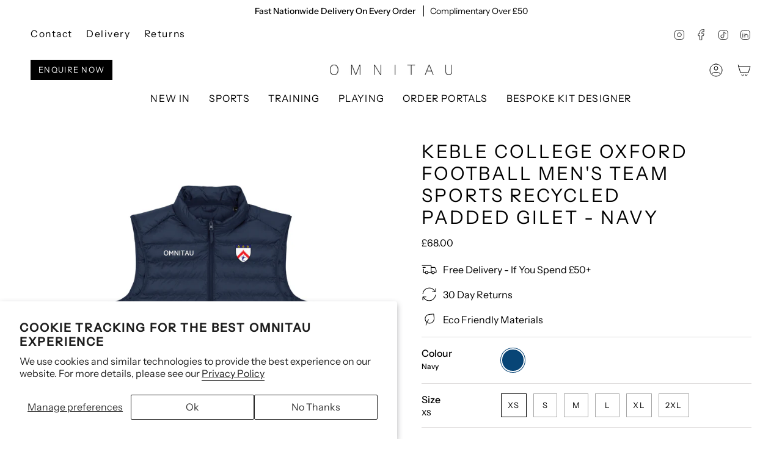

--- FILE ---
content_type: text/html; charset=utf-8
request_url: https://omnitau.team/products/keble-college-oxford-football-omnitau-mens-team-sports-recycled-padded-gilet-navy
body_size: 51177
content:










    
    
    
        
     
    



















<!doctype html>
<html class="no-js no-touch supports-no-cookies" lang="en">
  <head><link href="//omnitau.team/cdn/shop/t/51/assets/bss-hide-variant.css?v=67370926050131259851764758572" rel="stylesheet" type="text/css" media="all" />

<link href="//omnitau.team/cdn/shop/t/51/assets/tiny.content.min.css?v=2999" rel="stylesheet" type="text/css" media="all" />

<link href="//omnitau.team/cdn/shop/t/51/assets/bss-hide-variant.css?v=67370926050131259851764758572" rel="stylesheet" type="text/css" media="all" />
<meta charset="UTF-8">
<meta http-equiv="X-UA-Compatible" content="IE=edge">
<meta name="viewport" content="width=device-width,initial-scale=1"><meta name="theme-color" content="#5d8b9b">
<link rel="canonical" href="https://omnitau.team/products/keble-college-oxford-football-omnitau-mens-team-sports-recycled-padded-gilet-navy">

<!-- ======================= Broadcast Theme V6.1.0 ========================= -->


  <link rel="icon" type="image/png" href="//omnitau.team/cdn/shop/files/Layer_7.png?crop=center&height=32&v=1740411681&width=32">

<link rel="preconnect" href="https://fonts.shopifycdn.com" crossorigin><!-- Title and description ================================================ -->


<title>
    
    Keble College Oxford Football Men&#39;s Team Sports Recycled Padded Gilet 
    
    
    
      &ndash; Omnitau Clothing Team Sports
    
  </title>


  <meta name="description" content="Description Introducing the Omnitau Men&#39;s Team Sports Recycled Padded Gilet, a stylish and functional addition to your sports wardrobe. Crafted from high-quality recycled materials, this gilet is not only a great choice for your sports activities, but also for the environment. The gilet features a comfortable and light">


<meta property="og:site_name" content="Omnitau Clothing Team Sports">
<meta property="og:url" content="https://omnitau.team/products/keble-college-oxford-football-omnitau-mens-team-sports-recycled-padded-gilet-navy">
<meta property="og:title" content="Keble College Oxford Football Men&#39;s Team Sports Recycled Padded Gilet ">
<meta property="og:type" content="product">
<meta property="og:description" content="Description Introducing the Omnitau Men&#39;s Team Sports Recycled Padded Gilet, a stylish and functional addition to your sports wardrobe. Crafted from high-quality recycled materials, this gilet is not only a great choice for your sports activities, but also for the environment. The gilet features a comfortable and light"><meta property="og:image" content="http://omnitau.team/cdn/shop/files/PaddedGiletNYF.png?v=1697706064">
  <meta property="og:image:secure_url" content="https://omnitau.team/cdn/shop/files/PaddedGiletNYF.png?v=1697706064">
  <meta property="og:image:width" content="1500">
  <meta property="og:image:height" content="1500"><meta property="og:price:amount" content="68.00">
  <meta property="og:price:currency" content="GBP"><meta name="twitter:card" content="summary_large_image">
<meta name="twitter:title" content="Keble College Oxford Football Men&#39;s Team Sports Recycled Padded Gilet ">
<meta name="twitter:description" content="Description Introducing the Omnitau Men&#39;s Team Sports Recycled Padded Gilet, a stylish and functional addition to your sports wardrobe. Crafted from high-quality recycled materials, this gilet is not only a great choice for your sports activities, but also for the environment. The gilet features a comfortable and light">
<style data-shopify>.loading { position: fixed; top: 0; left: 0; z-index: 99999; width: 100%; height: 100%; background: var(--bg); transition: opacity 0.2s ease-out, visibility 0.2s ease-out; }
    body.is-loaded .loading { opacity: 0; visibility: hidden; pointer-events: none; }
    .loading__image__holder { position: absolute; top: 0; left: 0; width: 100%; height: 100%; font-size: 0; display: flex; align-items: center; justify-content: center; }
    .loading__image__holder:nth-child(2) { opacity: 0; }
    .loading__image { max-width: 140px; max-height: 140px; object-fit: contain; }
    .loading--animate .loading__image__holder:nth-child(1) { animation: pulse1 2s infinite ease-in-out; }
    .loading--animate .loading__image__holder:nth-child(2) { animation: pulse2 2s infinite ease-in-out; }
    @keyframes pulse1 {
      0% { opacity: 1; }
      50% { opacity: 0; }
      100% { opacity: 1; }
    }
    @keyframes pulse2 {
      0% { opacity: 0; }
      50% { opacity: 1; }
      100% { opacity: 0; }
    }</style><!-- CSS ================================================================== -->
<style data-shopify>
  @font-face {
  font-family: "Instrument Sans";
  font-weight: 400;
  font-style: normal;
  font-display: swap;
  src: url("//omnitau.team/cdn/fonts/instrument_sans/instrumentsans_n4.db86542ae5e1596dbdb28c279ae6c2086c4c5bfa.woff2") format("woff2"),
       url("//omnitau.team/cdn/fonts/instrument_sans/instrumentsans_n4.510f1b081e58d08c30978f465518799851ef6d8b.woff") format("woff");
}

  @font-face {
  font-family: "Instrument Sans";
  font-weight: 400;
  font-style: normal;
  font-display: swap;
  src: url("//omnitau.team/cdn/fonts/instrument_sans/instrumentsans_n4.db86542ae5e1596dbdb28c279ae6c2086c4c5bfa.woff2") format("woff2"),
       url("//omnitau.team/cdn/fonts/instrument_sans/instrumentsans_n4.510f1b081e58d08c30978f465518799851ef6d8b.woff") format("woff");
}

  @font-face {
  font-family: "Instrument Sans";
  font-weight: 400;
  font-style: normal;
  font-display: swap;
  src: url("//omnitau.team/cdn/fonts/instrument_sans/instrumentsans_n4.db86542ae5e1596dbdb28c279ae6c2086c4c5bfa.woff2") format("woff2"),
       url("//omnitau.team/cdn/fonts/instrument_sans/instrumentsans_n4.510f1b081e58d08c30978f465518799851ef6d8b.woff") format("woff");
}

  @font-face {
  font-family: "Instrument Sans";
  font-weight: 400;
  font-style: normal;
  font-display: swap;
  src: url("//omnitau.team/cdn/fonts/instrument_sans/instrumentsans_n4.db86542ae5e1596dbdb28c279ae6c2086c4c5bfa.woff2") format("woff2"),
       url("//omnitau.team/cdn/fonts/instrument_sans/instrumentsans_n4.510f1b081e58d08c30978f465518799851ef6d8b.woff") format("woff");
}

  @font-face {
  font-family: "Instrument Sans";
  font-weight: 400;
  font-style: normal;
  font-display: swap;
  src: url("//omnitau.team/cdn/fonts/instrument_sans/instrumentsans_n4.db86542ae5e1596dbdb28c279ae6c2086c4c5bfa.woff2") format("woff2"),
       url("//omnitau.team/cdn/fonts/instrument_sans/instrumentsans_n4.510f1b081e58d08c30978f465518799851ef6d8b.woff") format("woff");
}


  
    @font-face {
  font-family: "Instrument Sans";
  font-weight: 500;
  font-style: normal;
  font-display: swap;
  src: url("//omnitau.team/cdn/fonts/instrument_sans/instrumentsans_n5.1ce463e1cc056566f977610764d93d4704464858.woff2") format("woff2"),
       url("//omnitau.team/cdn/fonts/instrument_sans/instrumentsans_n5.9079eb7bba230c9d8d8d3a7d101aa9d9f40b6d14.woff") format("woff");
}

  

  
    @font-face {
  font-family: "Instrument Sans";
  font-weight: 400;
  font-style: italic;
  font-display: swap;
  src: url("//omnitau.team/cdn/fonts/instrument_sans/instrumentsans_i4.028d3c3cd8d085648c808ceb20cd2fd1eb3560e5.woff2") format("woff2"),
       url("//omnitau.team/cdn/fonts/instrument_sans/instrumentsans_i4.7e90d82df8dee29a99237cd19cc529d2206706a2.woff") format("woff");
}

  

  
    @font-face {
  font-family: "Instrument Sans";
  font-weight: 500;
  font-style: italic;
  font-display: swap;
  src: url("//omnitau.team/cdn/fonts/instrument_sans/instrumentsans_i5.d2033775d4997e4dcd0d47ebdd5234b5c14e3f53.woff2") format("woff2"),
       url("//omnitau.team/cdn/fonts/instrument_sans/instrumentsans_i5.8e3cfa86b65acf809ce72bc4f9b58f185ef6b8c7.woff") format("woff");
}

  

  
    @font-face {
  font-family: "Instrument Sans";
  font-weight: 500;
  font-style: normal;
  font-display: swap;
  src: url("//omnitau.team/cdn/fonts/instrument_sans/instrumentsans_n5.1ce463e1cc056566f977610764d93d4704464858.woff2") format("woff2"),
       url("//omnitau.team/cdn/fonts/instrument_sans/instrumentsans_n5.9079eb7bba230c9d8d8d3a7d101aa9d9f40b6d14.woff") format("woff");
}

  

  

  
    :root,
    .color-scheme-1 {--COLOR-BG-GRADIENT: #ffffff;
      --COLOR-BG: #ffffff;
      --COLOR-BG-RGB: 255, 255, 255;

      --COLOR-BG-ACCENT: #d9d7d7;
      --COLOR-BG-ACCENT-LIGHTEN: #fefefe;

      /* === Link Color ===*/

      --COLOR-LINK: #000000;
      --COLOR-LINK-HOVER: rgba(0, 0, 0, 0.7);
      --COLOR-LINK-OPPOSITE: #ffffff;

      --COLOR-TEXT: #000000;
      --COLOR-TEXT-HOVER: rgba(0, 0, 0, 0.7);
      --COLOR-TEXT-LIGHT: #4d4d4d;
      --COLOR-TEXT-DARK: #000000;
      --COLOR-TEXT-A5:  rgba(0, 0, 0, 0.05);
      --COLOR-TEXT-A35: rgba(0, 0, 0, 0.35);
      --COLOR-TEXT-A50: rgba(0, 0, 0, 0.5);
      --COLOR-TEXT-A80: rgba(0, 0, 0, 0.8);


      --COLOR-BORDER: rgb(0, 0, 0);
      --COLOR-BORDER-LIGHT: #666666;
      --COLOR-BORDER-DARK: #000000;
      --COLOR-BORDER-HAIRLINE: #f7f7f7;

      --overlay-bg: #000000;

      /* === Bright color ===*/
      --COLOR-ACCENT: #5d8b9b;
      --COLOR-ACCENT-HOVER: #386473;
      --COLOR-ACCENT-FADE: rgba(93, 139, 155, 0.05);
      --COLOR-ACCENT-LIGHT: #b0d4e1;

      /* === Default Cart Gradient ===*/

      --FREE-SHIPPING-GRADIENT: linear-gradient(to right, var(--COLOR-ACCENT-LIGHT) 0%, var(--accent) 100%);

      /* === Buttons ===*/
      --BTN-PRIMARY-BG: #000000;
      --BTN-PRIMARY-TEXT: #ffffff;
      --BTN-PRIMARY-BORDER: #000000;

      
      
        --BTN-PRIMARY-BG-BRIGHTER: #1a1a1a;
      

      --BTN-SECONDARY-BG: #5d8b9b;
      --BTN-SECONDARY-TEXT: #ffffff;
      --BTN-SECONDARY-BORDER: #5d8b9b;

      
      
        --BTN-SECONDARY-BG-BRIGHTER: #537d8b;
      

      
--COLOR-BG-BRIGHTER: #f2f2f2;

      --COLOR-BG-ALPHA-25: rgba(255, 255, 255, 0.25);
      --COLOR-BG-TRANSPARENT: rgba(255, 255, 255, 0);--COLOR-FOOTER-BG-HAIRLINE: #f7f7f7;

      /* Dynamic color variables */
      --accent: var(--COLOR-ACCENT);
      --accent-fade: var(--COLOR-ACCENT-FADE);
      --accent-hover: var(--COLOR-ACCENT-HOVER);
      --border: var(--COLOR-BORDER);
      --border-dark: var(--COLOR-BORDER-DARK);
      --border-light: var(--COLOR-BORDER-LIGHT);
      --border-hairline: var(--COLOR-BORDER-HAIRLINE);
      --bg: var(--COLOR-BG-GRADIENT, var(--COLOR-BG));
      --bg-accent: var(--COLOR-BG-ACCENT);
      --bg-accent-lighten: var(--COLOR-BG-ACCENT-LIGHTEN);
      --icons: var(--COLOR-TEXT);
      --link: var(--COLOR-LINK);
      --link-hover: var(--COLOR-LINK-HOVER);
      --link-opposite: var(--COLOR-LINK-OPPOSITE);
      --text: var(--COLOR-TEXT);
      --text-dark: var(--COLOR-TEXT-DARK);
      --text-light: var(--COLOR-TEXT-LIGHT);
      --text-hover: var(--COLOR-TEXT-HOVER);
      --text-a5: var(--COLOR-TEXT-A5);
      --text-a35: var(--COLOR-TEXT-A35);
      --text-a50: var(--COLOR-TEXT-A50);
      --text-a80: var(--COLOR-TEXT-A80);
    }
  
    
    .color-scheme-2 {--COLOR-BG-GRADIENT: #000000;
      --COLOR-BG: #000000;
      --COLOR-BG-RGB: 0, 0, 0;

      --COLOR-BG-ACCENT: #212121;
      --COLOR-BG-ACCENT-LIGHTEN: #474747;

      /* === Link Color ===*/

      --COLOR-LINK: #ffffff;
      --COLOR-LINK-HOVER: rgba(255, 255, 255, 0.7);
      --COLOR-LINK-OPPOSITE: #000000;

      --COLOR-TEXT: #ffffff;
      --COLOR-TEXT-HOVER: rgba(255, 255, 255, 0.7);
      --COLOR-TEXT-LIGHT: #b3b3b3;
      --COLOR-TEXT-DARK: #d9d9d9;
      --COLOR-TEXT-A5:  rgba(255, 255, 255, 0.05);
      --COLOR-TEXT-A35: rgba(255, 255, 255, 0.35);
      --COLOR-TEXT-A50: rgba(255, 255, 255, 0.5);
      --COLOR-TEXT-A80: rgba(255, 255, 255, 0.8);


      --COLOR-BORDER: rgb(0, 0, 0);
      --COLOR-BORDER-LIGHT: #000000;
      --COLOR-BORDER-DARK: #000000;
      --COLOR-BORDER-HAIRLINE: #000000;

      --overlay-bg: #d9d7d7;

      /* === Bright color ===*/
      --COLOR-ACCENT: #000000;
      --COLOR-ACCENT-HOVER: #000000;
      --COLOR-ACCENT-FADE: rgba(0, 0, 0, 0.05);
      --COLOR-ACCENT-LIGHT: #4d4d4d;

      /* === Default Cart Gradient ===*/

      --FREE-SHIPPING-GRADIENT: linear-gradient(to right, var(--COLOR-ACCENT-LIGHT) 0%, var(--accent) 100%);

      /* === Buttons ===*/
      --BTN-PRIMARY-BG: #000000;
      --BTN-PRIMARY-TEXT: #ffffff;
      --BTN-PRIMARY-BORDER: #000000;

      
      
        --BTN-PRIMARY-BG-BRIGHTER: #1a1a1a;
      

      --BTN-SECONDARY-BG: #5d8b9b;
      --BTN-SECONDARY-TEXT: #ffffff;
      --BTN-SECONDARY-BORDER: #000000;

      
      
        --BTN-SECONDARY-BG-BRIGHTER: #537d8b;
      

      
--COLOR-BG-BRIGHTER: #1a1a1a;

      --COLOR-BG-ALPHA-25: rgba(0, 0, 0, 0.25);
      --COLOR-BG-TRANSPARENT: rgba(0, 0, 0, 0);--COLOR-FOOTER-BG-HAIRLINE: #080808;

      /* Dynamic color variables */
      --accent: var(--COLOR-ACCENT);
      --accent-fade: var(--COLOR-ACCENT-FADE);
      --accent-hover: var(--COLOR-ACCENT-HOVER);
      --border: var(--COLOR-BORDER);
      --border-dark: var(--COLOR-BORDER-DARK);
      --border-light: var(--COLOR-BORDER-LIGHT);
      --border-hairline: var(--COLOR-BORDER-HAIRLINE);
      --bg: var(--COLOR-BG-GRADIENT, var(--COLOR-BG));
      --bg-accent: var(--COLOR-BG-ACCENT);
      --bg-accent-lighten: var(--COLOR-BG-ACCENT-LIGHTEN);
      --icons: var(--COLOR-TEXT);
      --link: var(--COLOR-LINK);
      --link-hover: var(--COLOR-LINK-HOVER);
      --link-opposite: var(--COLOR-LINK-OPPOSITE);
      --text: var(--COLOR-TEXT);
      --text-dark: var(--COLOR-TEXT-DARK);
      --text-light: var(--COLOR-TEXT-LIGHT);
      --text-hover: var(--COLOR-TEXT-HOVER);
      --text-a5: var(--COLOR-TEXT-A5);
      --text-a35: var(--COLOR-TEXT-A35);
      --text-a50: var(--COLOR-TEXT-A50);
      --text-a80: var(--COLOR-TEXT-A80);
    }
  
    
    .color-scheme-3 {--COLOR-BG-GRADIENT: #ffffff;
      --COLOR-BG: #ffffff;
      --COLOR-BG-RGB: 255, 255, 255;

      --COLOR-BG-ACCENT: #ffffff;
      --COLOR-BG-ACCENT-LIGHTEN: #ffffff;

      /* === Link Color ===*/

      --COLOR-LINK: #000000;
      --COLOR-LINK-HOVER: rgba(0, 0, 0, 0.7);
      --COLOR-LINK-OPPOSITE: #ffffff;

      --COLOR-TEXT: #000000;
      --COLOR-TEXT-HOVER: rgba(0, 0, 0, 0.7);
      --COLOR-TEXT-LIGHT: #4d4d4d;
      --COLOR-TEXT-DARK: #000000;
      --COLOR-TEXT-A5:  rgba(0, 0, 0, 0.05);
      --COLOR-TEXT-A35: rgba(0, 0, 0, 0.35);
      --COLOR-TEXT-A50: rgba(0, 0, 0, 0.5);
      --COLOR-TEXT-A80: rgba(0, 0, 0, 0.8);


      --COLOR-BORDER: rgb(217, 215, 215);
      --COLOR-BORDER-LIGHT: #e8e7e7;
      --COLOR-BORDER-DARK: #a7a3a3;
      --COLOR-BORDER-HAIRLINE: #f7f7f7;

      --overlay-bg: #000000;

      /* === Bright color ===*/
      --COLOR-ACCENT: #000000;
      --COLOR-ACCENT-HOVER: #000000;
      --COLOR-ACCENT-FADE: rgba(0, 0, 0, 0.05);
      --COLOR-ACCENT-LIGHT: #4d4d4d;

      /* === Default Cart Gradient ===*/

      --FREE-SHIPPING-GRADIENT: linear-gradient(to right, var(--COLOR-ACCENT-LIGHT) 0%, var(--accent) 100%);

      /* === Buttons ===*/
      --BTN-PRIMARY-BG: #000000;
      --BTN-PRIMARY-TEXT: #ffffff;
      --BTN-PRIMARY-BORDER: #000000;

      
      
        --BTN-PRIMARY-BG-BRIGHTER: #1a1a1a;
      

      --BTN-SECONDARY-BG: #d9d7d7;
      --BTN-SECONDARY-TEXT: #000000;
      --BTN-SECONDARY-BORDER: #000000;

      
      
        --BTN-SECONDARY-BG-BRIGHTER: #cdcaca;
      

      
--COLOR-BG-BRIGHTER: #f2f2f2;

      --COLOR-BG-ALPHA-25: rgba(255, 255, 255, 0.25);
      --COLOR-BG-TRANSPARENT: rgba(255, 255, 255, 0);--COLOR-FOOTER-BG-HAIRLINE: #f7f7f7;

      /* Dynamic color variables */
      --accent: var(--COLOR-ACCENT);
      --accent-fade: var(--COLOR-ACCENT-FADE);
      --accent-hover: var(--COLOR-ACCENT-HOVER);
      --border: var(--COLOR-BORDER);
      --border-dark: var(--COLOR-BORDER-DARK);
      --border-light: var(--COLOR-BORDER-LIGHT);
      --border-hairline: var(--COLOR-BORDER-HAIRLINE);
      --bg: var(--COLOR-BG-GRADIENT, var(--COLOR-BG));
      --bg-accent: var(--COLOR-BG-ACCENT);
      --bg-accent-lighten: var(--COLOR-BG-ACCENT-LIGHTEN);
      --icons: var(--COLOR-TEXT);
      --link: var(--COLOR-LINK);
      --link-hover: var(--COLOR-LINK-HOVER);
      --link-opposite: var(--COLOR-LINK-OPPOSITE);
      --text: var(--COLOR-TEXT);
      --text-dark: var(--COLOR-TEXT-DARK);
      --text-light: var(--COLOR-TEXT-LIGHT);
      --text-hover: var(--COLOR-TEXT-HOVER);
      --text-a5: var(--COLOR-TEXT-A5);
      --text-a35: var(--COLOR-TEXT-A35);
      --text-a50: var(--COLOR-TEXT-A50);
      --text-a80: var(--COLOR-TEXT-A80);
    }
  
    
    .color-scheme-4 {--COLOR-BG-GRADIENT: #b0a38b;
      --COLOR-BG: #b0a38b;
      --COLOR-BG-RGB: 176, 163, 139;

      --COLOR-BG-ACCENT: #f5f2ec;
      --COLOR-BG-ACCENT-LIGHTEN: #ffffff;

      /* === Link Color ===*/

      --COLOR-LINK: #282c2e;
      --COLOR-LINK-HOVER: rgba(40, 44, 46, 0.7);
      --COLOR-LINK-OPPOSITE: #ffffff;

      --COLOR-TEXT: #212121;
      --COLOR-TEXT-HOVER: rgba(33, 33, 33, 0.7);
      --COLOR-TEXT-LIGHT: #4c4841;
      --COLOR-TEXT-DARK: #000000;
      --COLOR-TEXT-A5:  rgba(33, 33, 33, 0.05);
      --COLOR-TEXT-A35: rgba(33, 33, 33, 0.35);
      --COLOR-TEXT-A50: rgba(33, 33, 33, 0.5);
      --COLOR-TEXT-A80: rgba(33, 33, 33, 0.8);


      --COLOR-BORDER: rgb(243, 243, 243);
      --COLOR-BORDER-LIGHT: #d8d3c9;
      --COLOR-BORDER-DARK: #c0c0c0;
      --COLOR-BORDER-HAIRLINE: #aa9c82;

      --overlay-bg: #000000;

      /* === Bright color ===*/
      --COLOR-ACCENT: #ab8c52;
      --COLOR-ACCENT-HOVER: #806430;
      --COLOR-ACCENT-FADE: rgba(171, 140, 82, 0.05);
      --COLOR-ACCENT-LIGHT: #e8d4ae;

      /* === Default Cart Gradient ===*/

      --FREE-SHIPPING-GRADIENT: linear-gradient(to right, var(--COLOR-ACCENT-LIGHT) 0%, var(--accent) 100%);

      /* === Buttons ===*/
      --BTN-PRIMARY-BG: #212121;
      --BTN-PRIMARY-TEXT: #ffffff;
      --BTN-PRIMARY-BORDER: #ffffff;

      
      
        --BTN-PRIMARY-BG-BRIGHTER: #3b3b3b;
      

      --BTN-SECONDARY-BG: #ab8c52;
      --BTN-SECONDARY-TEXT: #ffffff;
      --BTN-SECONDARY-BORDER: #ab8c52;

      
      
        --BTN-SECONDARY-BG-BRIGHTER: #9a7e4a;
      

      
--COLOR-BG-BRIGHTER: #a6977c;

      --COLOR-BG-ALPHA-25: rgba(176, 163, 139, 0.25);
      --COLOR-BG-TRANSPARENT: rgba(176, 163, 139, 0);--COLOR-FOOTER-BG-HAIRLINE: #aa9c82;

      /* Dynamic color variables */
      --accent: var(--COLOR-ACCENT);
      --accent-fade: var(--COLOR-ACCENT-FADE);
      --accent-hover: var(--COLOR-ACCENT-HOVER);
      --border: var(--COLOR-BORDER);
      --border-dark: var(--COLOR-BORDER-DARK);
      --border-light: var(--COLOR-BORDER-LIGHT);
      --border-hairline: var(--COLOR-BORDER-HAIRLINE);
      --bg: var(--COLOR-BG-GRADIENT, var(--COLOR-BG));
      --bg-accent: var(--COLOR-BG-ACCENT);
      --bg-accent-lighten: var(--COLOR-BG-ACCENT-LIGHTEN);
      --icons: var(--COLOR-TEXT);
      --link: var(--COLOR-LINK);
      --link-hover: var(--COLOR-LINK-HOVER);
      --link-opposite: var(--COLOR-LINK-OPPOSITE);
      --text: var(--COLOR-TEXT);
      --text-dark: var(--COLOR-TEXT-DARK);
      --text-light: var(--COLOR-TEXT-LIGHT);
      --text-hover: var(--COLOR-TEXT-HOVER);
      --text-a5: var(--COLOR-TEXT-A5);
      --text-a35: var(--COLOR-TEXT-A35);
      --text-a50: var(--COLOR-TEXT-A50);
      --text-a80: var(--COLOR-TEXT-A80);
    }
  
    
    .color-scheme-5 {--COLOR-BG-GRADIENT: #868154;
      --COLOR-BG: #868154;
      --COLOR-BG-RGB: 134, 129, 84;

      --COLOR-BG-ACCENT: #f5f2ec;
      --COLOR-BG-ACCENT-LIGHTEN: #ffffff;

      /* === Link Color ===*/

      --COLOR-LINK: #282c2e;
      --COLOR-LINK-HOVER: rgba(40, 44, 46, 0.7);
      --COLOR-LINK-OPPOSITE: #ffffff;

      --COLOR-TEXT: #d8d2b3;
      --COLOR-TEXT-HOVER: rgba(216, 210, 179, 0.7);
      --COLOR-TEXT-LIGHT: #bfba97;
      --COLOR-TEXT-DARK: #c8bb76;
      --COLOR-TEXT-A5:  rgba(216, 210, 179, 0.05);
      --COLOR-TEXT-A35: rgba(216, 210, 179, 0.35);
      --COLOR-TEXT-A50: rgba(216, 210, 179, 0.5);
      --COLOR-TEXT-A80: rgba(216, 210, 179, 0.8);


      --COLOR-BORDER: rgb(243, 243, 243);
      --COLOR-BORDER-LIGHT: #c7c5b3;
      --COLOR-BORDER-DARK: #c0c0c0;
      --COLOR-BORDER-HAIRLINE: #7d784e;

      --overlay-bg: #000000;

      /* === Bright color ===*/
      --COLOR-ACCENT: #ab8c52;
      --COLOR-ACCENT-HOVER: #806430;
      --COLOR-ACCENT-FADE: rgba(171, 140, 82, 0.05);
      --COLOR-ACCENT-LIGHT: #e8d4ae;

      /* === Default Cart Gradient ===*/

      --FREE-SHIPPING-GRADIENT: linear-gradient(to right, var(--COLOR-ACCENT-LIGHT) 0%, var(--accent) 100%);

      /* === Buttons ===*/
      --BTN-PRIMARY-BG: #212121;
      --BTN-PRIMARY-TEXT: #ffffff;
      --BTN-PRIMARY-BORDER: #212121;

      
      
        --BTN-PRIMARY-BG-BRIGHTER: #3b3b3b;
      

      --BTN-SECONDARY-BG: #ab8c52;
      --BTN-SECONDARY-TEXT: #ffffff;
      --BTN-SECONDARY-BORDER: #ab8c52;

      
      
        --BTN-SECONDARY-BG-BRIGHTER: #9a7e4a;
      

      
--COLOR-BG-BRIGHTER: #76724a;

      --COLOR-BG-ALPHA-25: rgba(134, 129, 84, 0.25);
      --COLOR-BG-TRANSPARENT: rgba(134, 129, 84, 0);--COLOR-FOOTER-BG-HAIRLINE: #7d784e;

      /* Dynamic color variables */
      --accent: var(--COLOR-ACCENT);
      --accent-fade: var(--COLOR-ACCENT-FADE);
      --accent-hover: var(--COLOR-ACCENT-HOVER);
      --border: var(--COLOR-BORDER);
      --border-dark: var(--COLOR-BORDER-DARK);
      --border-light: var(--COLOR-BORDER-LIGHT);
      --border-hairline: var(--COLOR-BORDER-HAIRLINE);
      --bg: var(--COLOR-BG-GRADIENT, var(--COLOR-BG));
      --bg-accent: var(--COLOR-BG-ACCENT);
      --bg-accent-lighten: var(--COLOR-BG-ACCENT-LIGHTEN);
      --icons: var(--COLOR-TEXT);
      --link: var(--COLOR-LINK);
      --link-hover: var(--COLOR-LINK-HOVER);
      --link-opposite: var(--COLOR-LINK-OPPOSITE);
      --text: var(--COLOR-TEXT);
      --text-dark: var(--COLOR-TEXT-DARK);
      --text-light: var(--COLOR-TEXT-LIGHT);
      --text-hover: var(--COLOR-TEXT-HOVER);
      --text-a5: var(--COLOR-TEXT-A5);
      --text-a35: var(--COLOR-TEXT-A35);
      --text-a50: var(--COLOR-TEXT-A50);
      --text-a80: var(--COLOR-TEXT-A80);
    }
  
    
    .color-scheme-6 {--COLOR-BG-GRADIENT: #fcfbf9;
      --COLOR-BG: #fcfbf9;
      --COLOR-BG-RGB: 252, 251, 249;

      --COLOR-BG-ACCENT: #f5f2ec;
      --COLOR-BG-ACCENT-LIGHTEN: #ffffff;

      /* === Link Color ===*/

      --COLOR-LINK: #282c2e;
      --COLOR-LINK-HOVER: rgba(40, 44, 46, 0.7);
      --COLOR-LINK-OPPOSITE: #ffffff;

      --COLOR-TEXT: #212121;
      --COLOR-TEXT-HOVER: rgba(33, 33, 33, 0.7);
      --COLOR-TEXT-LIGHT: #636262;
      --COLOR-TEXT-DARK: #000000;
      --COLOR-TEXT-A5:  rgba(33, 33, 33, 0.05);
      --COLOR-TEXT-A35: rgba(33, 33, 33, 0.35);
      --COLOR-TEXT-A50: rgba(33, 33, 33, 0.5);
      --COLOR-TEXT-A80: rgba(33, 33, 33, 0.8);


      --COLOR-BORDER: rgb(209, 208, 206);
      --COLOR-BORDER-LIGHT: #e2e1df;
      --COLOR-BORDER-DARK: #a09e99;
      --COLOR-BORDER-HAIRLINE: #f7f4ef;

      --overlay-bg: #000000;

      /* === Bright color ===*/
      --COLOR-ACCENT: #ab8c52;
      --COLOR-ACCENT-HOVER: #806430;
      --COLOR-ACCENT-FADE: rgba(171, 140, 82, 0.05);
      --COLOR-ACCENT-LIGHT: #e8d4ae;

      /* === Default Cart Gradient ===*/

      --FREE-SHIPPING-GRADIENT: linear-gradient(to right, var(--COLOR-ACCENT-LIGHT) 0%, var(--accent) 100%);

      /* === Buttons ===*/
      --BTN-PRIMARY-BG: #ffffff;
      --BTN-PRIMARY-TEXT: #212121;
      --BTN-PRIMARY-BORDER: #ffffff;

      
      
        --BTN-PRIMARY-BG-BRIGHTER: #f2f2f2;
      

      --BTN-SECONDARY-BG: #ab8c52;
      --BTN-SECONDARY-TEXT: #ffffff;
      --BTN-SECONDARY-BORDER: #ab8c52;

      
      
        --BTN-SECONDARY-BG-BRIGHTER: #9a7e4a;
      

      
--COLOR-BG-BRIGHTER: #f4f0e8;

      --COLOR-BG-ALPHA-25: rgba(252, 251, 249, 0.25);
      --COLOR-BG-TRANSPARENT: rgba(252, 251, 249, 0);--COLOR-FOOTER-BG-HAIRLINE: #f7f4ef;

      /* Dynamic color variables */
      --accent: var(--COLOR-ACCENT);
      --accent-fade: var(--COLOR-ACCENT-FADE);
      --accent-hover: var(--COLOR-ACCENT-HOVER);
      --border: var(--COLOR-BORDER);
      --border-dark: var(--COLOR-BORDER-DARK);
      --border-light: var(--COLOR-BORDER-LIGHT);
      --border-hairline: var(--COLOR-BORDER-HAIRLINE);
      --bg: var(--COLOR-BG-GRADIENT, var(--COLOR-BG));
      --bg-accent: var(--COLOR-BG-ACCENT);
      --bg-accent-lighten: var(--COLOR-BG-ACCENT-LIGHTEN);
      --icons: var(--COLOR-TEXT);
      --link: var(--COLOR-LINK);
      --link-hover: var(--COLOR-LINK-HOVER);
      --link-opposite: var(--COLOR-LINK-OPPOSITE);
      --text: var(--COLOR-TEXT);
      --text-dark: var(--COLOR-TEXT-DARK);
      --text-light: var(--COLOR-TEXT-LIGHT);
      --text-hover: var(--COLOR-TEXT-HOVER);
      --text-a5: var(--COLOR-TEXT-A5);
      --text-a35: var(--COLOR-TEXT-A35);
      --text-a50: var(--COLOR-TEXT-A50);
      --text-a80: var(--COLOR-TEXT-A80);
    }
  
    
    .color-scheme-7 {--COLOR-BG-GRADIENT: #f5f2ec;
      --COLOR-BG: #f5f2ec;
      --COLOR-BG-RGB: 245, 242, 236;

      --COLOR-BG-ACCENT: #f5f2ec;
      --COLOR-BG-ACCENT-LIGHTEN: #ffffff;

      /* === Link Color ===*/

      --COLOR-LINK: #282c2e;
      --COLOR-LINK-HOVER: rgba(40, 44, 46, 0.7);
      --COLOR-LINK-OPPOSITE: #ffffff;

      --COLOR-TEXT: #685a3f;
      --COLOR-TEXT-HOVER: rgba(104, 90, 63, 0.7);
      --COLOR-TEXT-LIGHT: #928873;
      --COLOR-TEXT-DARK: #3d321e;
      --COLOR-TEXT-A5:  rgba(104, 90, 63, 0.05);
      --COLOR-TEXT-A35: rgba(104, 90, 63, 0.35);
      --COLOR-TEXT-A50: rgba(104, 90, 63, 0.5);
      --COLOR-TEXT-A80: rgba(104, 90, 63, 0.8);


      --COLOR-BORDER: rgb(209, 205, 196);
      --COLOR-BORDER-LIGHT: #dfdcd4;
      --COLOR-BORDER-DARK: #a49c8b;
      --COLOR-BORDER-HAIRLINE: #f0ebe2;

      --overlay-bg: #000000;

      /* === Bright color ===*/
      --COLOR-ACCENT: #ab8c52;
      --COLOR-ACCENT-HOVER: #806430;
      --COLOR-ACCENT-FADE: rgba(171, 140, 82, 0.05);
      --COLOR-ACCENT-LIGHT: #e8d4ae;

      /* === Default Cart Gradient ===*/

      --FREE-SHIPPING-GRADIENT: linear-gradient(to right, var(--COLOR-ACCENT-LIGHT) 0%, var(--accent) 100%);

      /* === Buttons ===*/
      --BTN-PRIMARY-BG: #212121;
      --BTN-PRIMARY-TEXT: #ffffff;
      --BTN-PRIMARY-BORDER: #212121;

      
      
        --BTN-PRIMARY-BG-BRIGHTER: #3b3b3b;
      

      --BTN-SECONDARY-BG: #ab8c52;
      --BTN-SECONDARY-TEXT: #ffffff;
      --BTN-SECONDARY-BORDER: #ab8c52;

      
      
        --BTN-SECONDARY-BG-BRIGHTER: #9a7e4a;
      

      
--COLOR-BG-BRIGHTER: #ece7db;

      --COLOR-BG-ALPHA-25: rgba(245, 242, 236, 0.25);
      --COLOR-BG-TRANSPARENT: rgba(245, 242, 236, 0);--COLOR-FOOTER-BG-HAIRLINE: #f0ebe2;

      /* Dynamic color variables */
      --accent: var(--COLOR-ACCENT);
      --accent-fade: var(--COLOR-ACCENT-FADE);
      --accent-hover: var(--COLOR-ACCENT-HOVER);
      --border: var(--COLOR-BORDER);
      --border-dark: var(--COLOR-BORDER-DARK);
      --border-light: var(--COLOR-BORDER-LIGHT);
      --border-hairline: var(--COLOR-BORDER-HAIRLINE);
      --bg: var(--COLOR-BG-GRADIENT, var(--COLOR-BG));
      --bg-accent: var(--COLOR-BG-ACCENT);
      --bg-accent-lighten: var(--COLOR-BG-ACCENT-LIGHTEN);
      --icons: var(--COLOR-TEXT);
      --link: var(--COLOR-LINK);
      --link-hover: var(--COLOR-LINK-HOVER);
      --link-opposite: var(--COLOR-LINK-OPPOSITE);
      --text: var(--COLOR-TEXT);
      --text-dark: var(--COLOR-TEXT-DARK);
      --text-light: var(--COLOR-TEXT-LIGHT);
      --text-hover: var(--COLOR-TEXT-HOVER);
      --text-a5: var(--COLOR-TEXT-A5);
      --text-a35: var(--COLOR-TEXT-A35);
      --text-a50: var(--COLOR-TEXT-A50);
      --text-a80: var(--COLOR-TEXT-A80);
    }
  
    
    .color-scheme-8 {--COLOR-BG-GRADIENT: #eae6dd;
      --COLOR-BG: #eae6dd;
      --COLOR-BG-RGB: 234, 230, 221;

      --COLOR-BG-ACCENT: #f5f2ec;
      --COLOR-BG-ACCENT-LIGHTEN: #ffffff;

      /* === Link Color ===*/

      --COLOR-LINK: #282c2e;
      --COLOR-LINK-HOVER: rgba(40, 44, 46, 0.7);
      --COLOR-LINK-OPPOSITE: #ffffff;

      --COLOR-TEXT: #212121;
      --COLOR-TEXT-HOVER: rgba(33, 33, 33, 0.7);
      --COLOR-TEXT-LIGHT: #5d5c59;
      --COLOR-TEXT-DARK: #000000;
      --COLOR-TEXT-A5:  rgba(33, 33, 33, 0.05);
      --COLOR-TEXT-A35: rgba(33, 33, 33, 0.35);
      --COLOR-TEXT-A50: rgba(33, 33, 33, 0.5);
      --COLOR-TEXT-A80: rgba(33, 33, 33, 0.8);


      --COLOR-BORDER: rgb(209, 205, 196);
      --COLOR-BORDER-LIGHT: #dbd7ce;
      --COLOR-BORDER-DARK: #a49c8b;
      --COLOR-BORDER-HAIRLINE: #e4dfd4;

      --overlay-bg: #000000;

      /* === Bright color ===*/
      --COLOR-ACCENT: #ab8c52;
      --COLOR-ACCENT-HOVER: #806430;
      --COLOR-ACCENT-FADE: rgba(171, 140, 82, 0.05);
      --COLOR-ACCENT-LIGHT: #e8d4ae;

      /* === Default Cart Gradient ===*/

      --FREE-SHIPPING-GRADIENT: linear-gradient(to right, var(--COLOR-ACCENT-LIGHT) 0%, var(--accent) 100%);

      /* === Buttons ===*/
      --BTN-PRIMARY-BG: #212121;
      --BTN-PRIMARY-TEXT: #ffffff;
      --BTN-PRIMARY-BORDER: #212121;

      
      
        --BTN-PRIMARY-BG-BRIGHTER: #3b3b3b;
      

      --BTN-SECONDARY-BG: #ab8c52;
      --BTN-SECONDARY-TEXT: #ffffff;
      --BTN-SECONDARY-BORDER: #ab8c52;

      
      
        --BTN-SECONDARY-BG-BRIGHTER: #9a7e4a;
      

      
--COLOR-BG-BRIGHTER: #e0dacd;

      --COLOR-BG-ALPHA-25: rgba(234, 230, 221, 0.25);
      --COLOR-BG-TRANSPARENT: rgba(234, 230, 221, 0);--COLOR-FOOTER-BG-HAIRLINE: #e4dfd4;

      /* Dynamic color variables */
      --accent: var(--COLOR-ACCENT);
      --accent-fade: var(--COLOR-ACCENT-FADE);
      --accent-hover: var(--COLOR-ACCENT-HOVER);
      --border: var(--COLOR-BORDER);
      --border-dark: var(--COLOR-BORDER-DARK);
      --border-light: var(--COLOR-BORDER-LIGHT);
      --border-hairline: var(--COLOR-BORDER-HAIRLINE);
      --bg: var(--COLOR-BG-GRADIENT, var(--COLOR-BG));
      --bg-accent: var(--COLOR-BG-ACCENT);
      --bg-accent-lighten: var(--COLOR-BG-ACCENT-LIGHTEN);
      --icons: var(--COLOR-TEXT);
      --link: var(--COLOR-LINK);
      --link-hover: var(--COLOR-LINK-HOVER);
      --link-opposite: var(--COLOR-LINK-OPPOSITE);
      --text: var(--COLOR-TEXT);
      --text-dark: var(--COLOR-TEXT-DARK);
      --text-light: var(--COLOR-TEXT-LIGHT);
      --text-hover: var(--COLOR-TEXT-HOVER);
      --text-a5: var(--COLOR-TEXT-A5);
      --text-a35: var(--COLOR-TEXT-A35);
      --text-a50: var(--COLOR-TEXT-A50);
      --text-a80: var(--COLOR-TEXT-A80);
    }
  
    
    .color-scheme-9 {--COLOR-BG-GRADIENT: #fcfbf9;
      --COLOR-BG: #fcfbf9;
      --COLOR-BG-RGB: 252, 251, 249;

      --COLOR-BG-ACCENT: #f5f2ec;
      --COLOR-BG-ACCENT-LIGHTEN: #ffffff;

      /* === Link Color ===*/

      --COLOR-LINK: #282c2e;
      --COLOR-LINK-HOVER: rgba(40, 44, 46, 0.7);
      --COLOR-LINK-OPPOSITE: #ffffff;

      --COLOR-TEXT: #212121;
      --COLOR-TEXT-HOVER: rgba(33, 33, 33, 0.7);
      --COLOR-TEXT-LIGHT: #636262;
      --COLOR-TEXT-DARK: #000000;
      --COLOR-TEXT-A5:  rgba(33, 33, 33, 0.05);
      --COLOR-TEXT-A35: rgba(33, 33, 33, 0.35);
      --COLOR-TEXT-A50: rgba(33, 33, 33, 0.5);
      --COLOR-TEXT-A80: rgba(33, 33, 33, 0.8);


      --COLOR-BORDER: rgb(234, 234, 234);
      --COLOR-BORDER-LIGHT: #f1f1f0;
      --COLOR-BORDER-DARK: #b7b7b7;
      --COLOR-BORDER-HAIRLINE: #f7f4ef;

      --overlay-bg: #000000;

      /* === Bright color ===*/
      --COLOR-ACCENT: #ab8c52;
      --COLOR-ACCENT-HOVER: #806430;
      --COLOR-ACCENT-FADE: rgba(171, 140, 82, 0.05);
      --COLOR-ACCENT-LIGHT: #e8d4ae;

      /* === Default Cart Gradient ===*/

      --FREE-SHIPPING-GRADIENT: linear-gradient(to right, var(--COLOR-ACCENT-LIGHT) 0%, var(--accent) 100%);

      /* === Buttons ===*/
      --BTN-PRIMARY-BG: #212121;
      --BTN-PRIMARY-TEXT: #ffffff;
      --BTN-PRIMARY-BORDER: #212121;

      
      
        --BTN-PRIMARY-BG-BRIGHTER: #3b3b3b;
      

      --BTN-SECONDARY-BG: #f5f2ec;
      --BTN-SECONDARY-TEXT: #212121;
      --BTN-SECONDARY-BORDER: #f5f2ec;

      
      
        --BTN-SECONDARY-BG-BRIGHTER: #ece7db;
      

      
--COLOR-BG-BRIGHTER: #f4f0e8;

      --COLOR-BG-ALPHA-25: rgba(252, 251, 249, 0.25);
      --COLOR-BG-TRANSPARENT: rgba(252, 251, 249, 0);--COLOR-FOOTER-BG-HAIRLINE: #f7f4ef;

      /* Dynamic color variables */
      --accent: var(--COLOR-ACCENT);
      --accent-fade: var(--COLOR-ACCENT-FADE);
      --accent-hover: var(--COLOR-ACCENT-HOVER);
      --border: var(--COLOR-BORDER);
      --border-dark: var(--COLOR-BORDER-DARK);
      --border-light: var(--COLOR-BORDER-LIGHT);
      --border-hairline: var(--COLOR-BORDER-HAIRLINE);
      --bg: var(--COLOR-BG-GRADIENT, var(--COLOR-BG));
      --bg-accent: var(--COLOR-BG-ACCENT);
      --bg-accent-lighten: var(--COLOR-BG-ACCENT-LIGHTEN);
      --icons: var(--COLOR-TEXT);
      --link: var(--COLOR-LINK);
      --link-hover: var(--COLOR-LINK-HOVER);
      --link-opposite: var(--COLOR-LINK-OPPOSITE);
      --text: var(--COLOR-TEXT);
      --text-dark: var(--COLOR-TEXT-DARK);
      --text-light: var(--COLOR-TEXT-LIGHT);
      --text-hover: var(--COLOR-TEXT-HOVER);
      --text-a5: var(--COLOR-TEXT-A5);
      --text-a35: var(--COLOR-TEXT-A35);
      --text-a50: var(--COLOR-TEXT-A50);
      --text-a80: var(--COLOR-TEXT-A80);
    }
  
    
    .color-scheme-10 {--COLOR-BG-GRADIENT: rgba(0,0,0,0);
      --COLOR-BG: rgba(0,0,0,0);
      --COLOR-BG-RGB: 0, 0, 0;

      --COLOR-BG-ACCENT: #f5f2ec;
      --COLOR-BG-ACCENT-LIGHTEN: #ffffff;

      /* === Link Color ===*/

      --COLOR-LINK: #282c2e;
      --COLOR-LINK-HOVER: rgba(40, 44, 46, 0.7);
      --COLOR-LINK-OPPOSITE: #ffffff;

      --COLOR-TEXT: #ffffff;
      --COLOR-TEXT-HOVER: rgba(255, 255, 255, 0.7);
      --COLOR-TEXT-LIGHT: rgba(179, 179, 179, 0.7);
      --COLOR-TEXT-DARK: #d9d9d9;
      --COLOR-TEXT-A5:  rgba(255, 255, 255, 0.05);
      --COLOR-TEXT-A35: rgba(255, 255, 255, 0.35);
      --COLOR-TEXT-A50: rgba(255, 255, 255, 0.5);
      --COLOR-TEXT-A80: rgba(255, 255, 255, 0.8);


      --COLOR-BORDER: rgb(209, 205, 196);
      --COLOR-BORDER-LIGHT: rgba(125, 123, 118, 0.6);
      --COLOR-BORDER-DARK: #a49c8b;
      --COLOR-BORDER-HAIRLINE: rgba(0, 0, 0, 0.0);

      --overlay-bg: #000000;

      /* === Bright color ===*/
      --COLOR-ACCENT: #ab8c52;
      --COLOR-ACCENT-HOVER: #806430;
      --COLOR-ACCENT-FADE: rgba(171, 140, 82, 0.05);
      --COLOR-ACCENT-LIGHT: #e8d4ae;

      /* === Default Cart Gradient ===*/

      --FREE-SHIPPING-GRADIENT: linear-gradient(to right, var(--COLOR-ACCENT-LIGHT) 0%, var(--accent) 100%);

      /* === Buttons ===*/
      --BTN-PRIMARY-BG: #212121;
      --BTN-PRIMARY-TEXT: #ffffff;
      --BTN-PRIMARY-BORDER: #ffffff;

      
      
        --BTN-PRIMARY-BG-BRIGHTER: #3b3b3b;
      

      --BTN-SECONDARY-BG: #ab8c52;
      --BTN-SECONDARY-TEXT: #ffffff;
      --BTN-SECONDARY-BORDER: #ab8c52;

      
      
        --BTN-SECONDARY-BG-BRIGHTER: #9a7e4a;
      

      
--COLOR-BG-BRIGHTER: rgba(26, 26, 26, 0.0);

      --COLOR-BG-ALPHA-25: rgba(0, 0, 0, 0.25);
      --COLOR-BG-TRANSPARENT: rgba(0, 0, 0, 0);--COLOR-FOOTER-BG-HAIRLINE: rgba(8, 8, 8, 0.0);

      /* Dynamic color variables */
      --accent: var(--COLOR-ACCENT);
      --accent-fade: var(--COLOR-ACCENT-FADE);
      --accent-hover: var(--COLOR-ACCENT-HOVER);
      --border: var(--COLOR-BORDER);
      --border-dark: var(--COLOR-BORDER-DARK);
      --border-light: var(--COLOR-BORDER-LIGHT);
      --border-hairline: var(--COLOR-BORDER-HAIRLINE);
      --bg: var(--COLOR-BG-GRADIENT, var(--COLOR-BG));
      --bg-accent: var(--COLOR-BG-ACCENT);
      --bg-accent-lighten: var(--COLOR-BG-ACCENT-LIGHTEN);
      --icons: var(--COLOR-TEXT);
      --link: var(--COLOR-LINK);
      --link-hover: var(--COLOR-LINK-HOVER);
      --link-opposite: var(--COLOR-LINK-OPPOSITE);
      --text: var(--COLOR-TEXT);
      --text-dark: var(--COLOR-TEXT-DARK);
      --text-light: var(--COLOR-TEXT-LIGHT);
      --text-hover: var(--COLOR-TEXT-HOVER);
      --text-a5: var(--COLOR-TEXT-A5);
      --text-a35: var(--COLOR-TEXT-A35);
      --text-a50: var(--COLOR-TEXT-A50);
      --text-a80: var(--COLOR-TEXT-A80);
    }
  
    
    .color-scheme-11 {--COLOR-BG-GRADIENT: rgba(0,0,0,0);
      --COLOR-BG: rgba(0,0,0,0);
      --COLOR-BG-RGB: 0, 0, 0;

      --COLOR-BG-ACCENT: #f5f2ec;
      --COLOR-BG-ACCENT-LIGHTEN: #ffffff;

      /* === Link Color ===*/

      --COLOR-LINK: #282c2e;
      --COLOR-LINK-HOVER: rgba(40, 44, 46, 0.7);
      --COLOR-LINK-OPPOSITE: #ffffff;

      --COLOR-TEXT: #ffffff;
      --COLOR-TEXT-HOVER: rgba(255, 255, 255, 0.7);
      --COLOR-TEXT-LIGHT: rgba(179, 179, 179, 0.7);
      --COLOR-TEXT-DARK: #d9d9d9;
      --COLOR-TEXT-A5:  rgba(255, 255, 255, 0.05);
      --COLOR-TEXT-A35: rgba(255, 255, 255, 0.35);
      --COLOR-TEXT-A50: rgba(255, 255, 255, 0.5);
      --COLOR-TEXT-A80: rgba(255, 255, 255, 0.8);


      --COLOR-BORDER: rgb(209, 205, 196);
      --COLOR-BORDER-LIGHT: rgba(125, 123, 118, 0.6);
      --COLOR-BORDER-DARK: #a49c8b;
      --COLOR-BORDER-HAIRLINE: rgba(0, 0, 0, 0.0);

      --overlay-bg: #000000;

      /* === Bright color ===*/
      --COLOR-ACCENT: #ab8c52;
      --COLOR-ACCENT-HOVER: #806430;
      --COLOR-ACCENT-FADE: rgba(171, 140, 82, 0.05);
      --COLOR-ACCENT-LIGHT: #e8d4ae;

      /* === Default Cart Gradient ===*/

      --FREE-SHIPPING-GRADIENT: linear-gradient(to right, var(--COLOR-ACCENT-LIGHT) 0%, var(--accent) 100%);

      /* === Buttons ===*/
      --BTN-PRIMARY-BG: #212121;
      --BTN-PRIMARY-TEXT: #ffffff;
      --BTN-PRIMARY-BORDER: #ffffff;

      
      
        --BTN-PRIMARY-BG-BRIGHTER: #3b3b3b;
      

      --BTN-SECONDARY-BG: #ab8c52;
      --BTN-SECONDARY-TEXT: #ffffff;
      --BTN-SECONDARY-BORDER: #ab8c52;

      
      
        --BTN-SECONDARY-BG-BRIGHTER: #9a7e4a;
      

      
--COLOR-BG-BRIGHTER: rgba(26, 26, 26, 0.0);

      --COLOR-BG-ALPHA-25: rgba(0, 0, 0, 0.25);
      --COLOR-BG-TRANSPARENT: rgba(0, 0, 0, 0);--COLOR-FOOTER-BG-HAIRLINE: rgba(8, 8, 8, 0.0);

      /* Dynamic color variables */
      --accent: var(--COLOR-ACCENT);
      --accent-fade: var(--COLOR-ACCENT-FADE);
      --accent-hover: var(--COLOR-ACCENT-HOVER);
      --border: var(--COLOR-BORDER);
      --border-dark: var(--COLOR-BORDER-DARK);
      --border-light: var(--COLOR-BORDER-LIGHT);
      --border-hairline: var(--COLOR-BORDER-HAIRLINE);
      --bg: var(--COLOR-BG-GRADIENT, var(--COLOR-BG));
      --bg-accent: var(--COLOR-BG-ACCENT);
      --bg-accent-lighten: var(--COLOR-BG-ACCENT-LIGHTEN);
      --icons: var(--COLOR-TEXT);
      --link: var(--COLOR-LINK);
      --link-hover: var(--COLOR-LINK-HOVER);
      --link-opposite: var(--COLOR-LINK-OPPOSITE);
      --text: var(--COLOR-TEXT);
      --text-dark: var(--COLOR-TEXT-DARK);
      --text-light: var(--COLOR-TEXT-LIGHT);
      --text-hover: var(--COLOR-TEXT-HOVER);
      --text-a5: var(--COLOR-TEXT-A5);
      --text-a35: var(--COLOR-TEXT-A35);
      --text-a50: var(--COLOR-TEXT-A50);
      --text-a80: var(--COLOR-TEXT-A80);
    }
  

  body, .color-scheme-1, .color-scheme-2, .color-scheme-3, .color-scheme-4, .color-scheme-5, .color-scheme-6, .color-scheme-7, .color-scheme-8, .color-scheme-9, .color-scheme-10, .color-scheme-11 {
    color: var(--text);
    background: var(--bg);
  }

  :root {
    --scrollbar-width: 0px;

    /* === Product grid sale tags ===*/
    --COLOR-SALE-BG: rgba(0,0,0,0);
    --COLOR-SALE-TEXT: #000000;

    /* === Product grid badges ===*/
    --COLOR-BADGE-BG: rgba(0,0,0,0);
    --COLOR-BADGE-TEXT: #000000;

    /* === Quick Add ===*/
    --COLOR-QUICK-ADD-BG: #ffffff;
    --COLOR-QUICK-ADD-TEXT: #000000;

    /* === Product sale color ===*/
    --COLOR-SALE: #ce8570;

    /* === Helper colors for form error states ===*/
    --COLOR-ERROR: #721C24;
    --COLOR-ERROR-BG: #F8D7DA;
    --COLOR-ERROR-BORDER: #F5C6CB;

    --COLOR-SUCCESS: #56AD6A;
    --COLOR-SUCCESS-BG: rgba(86, 173, 106, 0.2);

    
      --RADIUS: 0px;
      --RADIUS-SELECT: 0px;
    

    --COLOR-HEADER-LINK: #000000;
    --COLOR-HEADER-LINK-HOVER: #000000;

    --COLOR-MENU-BG: #ffffff;
    --COLOR-SUBMENU-BG: #ffffff;
    --COLOR-SUBMENU-LINK: #000000;
    --COLOR-SUBMENU-LINK-HOVER: rgba(0, 0, 0, 0.7);
    --COLOR-SUBMENU-TEXT-LIGHT: #4d4d4d;

    
      --COLOR-MENU-TRANSPARENT: #000000;
      --COLOR-MENU-TRANSPARENT-HOVER: #000000;
    

    --TRANSPARENT: rgba(255, 255, 255, 0);

    /* === Default overlay opacity ===*/
    --overlay-opacity: 0;
    --underlay-opacity: 1;
    --underlay-bg: rgba(0,0,0,0.4);
    --header-overlay-color: transparent;

    /* === Custom Cursor ===*/
    --ICON-ZOOM-IN: url( "//omnitau.team/cdn/shop/t/51/assets/icon-zoom-in.svg?v=182473373117644429561760003854" );
    --ICON-ZOOM-OUT: url( "//omnitau.team/cdn/shop/t/51/assets/icon-zoom-out.svg?v=101497157853986683871760003854" );

    /* === Custom Icons ===*/
    
    
      
      --ICON-ADD-BAG: url( "//omnitau.team/cdn/shop/t/51/assets/icon-add-bag.svg?v=23763382405227654651760003854" );
      --ICON-ADD-CART: url( "//omnitau.team/cdn/shop/t/51/assets/icon-add-cart.svg?v=3962293684743587821760003854" );
      --ICON-ARROW-LEFT: url( "//omnitau.team/cdn/shop/t/51/assets/icon-arrow-left.svg?v=136066145774695772731760003854" );
      --ICON-ARROW-RIGHT: url( "//omnitau.team/cdn/shop/t/51/assets/icon-arrow-right.svg?v=150928298113663093401760003854" );
      --ICON-SELECT: url("//omnitau.team/cdn/shop/t/51/assets/icon-select.svg?v=150573211567947701091760003854");
    

    --PRODUCT-GRID-ASPECT-RATIO: 120.0%;

    /* === Typography ===*/
    --FONT-HEADING-MINI: 10px;
    --FONT-HEADING-X-SMALL: 16px;
    --FONT-HEADING-SMALL: 20px;
    --FONT-HEADING-MEDIUM: 30px;
    --FONT-HEADING-LARGE: 40px;
    --FONT-HEADING-X-LARGE: 50px;

    --FONT-HEADING-MINI-MOBILE: 10px;
    --FONT-HEADING-X-SMALL-MOBILE: 12px;
    --FONT-HEADING-SMALL-MOBILE: 16px;
    --FONT-HEADING-MEDIUM-MOBILE: 24px;
    --FONT-HEADING-LARGE-MOBILE: 32px;
    --FONT-HEADING-X-LARGE-MOBILE: 45px;

    --FONT-STACK-BODY: "Instrument Sans", sans-serif;
    --FONT-STYLE-BODY: normal;
    --FONT-WEIGHT-BODY: 400;
    --FONT-WEIGHT-BODY-BOLD: 500;

    --LETTER-SPACING-BODY: 0.0em;

    --FONT-STACK-HEADING: "Instrument Sans", sans-serif;
    --FONT-WEIGHT-HEADING: 400;
    --FONT-STYLE-HEADING: normal;

    --FONT-UPPERCASE-HEADING: uppercase;
    --LETTER-SPACING-HEADING: 0.1em;

    --FONT-STACK-SUBHEADING: "Instrument Sans", sans-serif;
    --FONT-WEIGHT-SUBHEADING: 400;
    --FONT-STYLE-SUBHEADING: normal;
    --FONT-SIZE-SUBHEADING-DESKTOP: 16px;
    --FONT-SIZE-SUBHEADING-MOBILE: 14px;

    --FONT-UPPERCASE-SUBHEADING: uppercase;
    --LETTER-SPACING-SUBHEADING: 0.1em;

    --FONT-STACK-NAV: "Instrument Sans", sans-serif;
    --FONT-WEIGHT-NAV: 400;
    --FONT-WEIGHT-NAV-BOLD: 500;
    --FONT-STYLE-NAV: normal;
    --FONT-SIZE-NAV: 18px;


    --LETTER-SPACING-NAV: 0.1em;

    --FONT-SIZE-BASE: 16px;

    /* === Parallax ===*/
    --PARALLAX-STRENGTH-MIN: 120.0%;
    --PARALLAX-STRENGTH-MAX: 130.0%;--COLUMNS: 4;
    --COLUMNS-MEDIUM: 3;
    --COLUMNS-SMALL: 2;
    --COLUMNS-MOBILE: 1;--LAYOUT-OUTER: 50px;
      --LAYOUT-GUTTER: 32px;
      --LAYOUT-OUTER-MEDIUM: 30px;
      --LAYOUT-GUTTER-MEDIUM: 22px;
      --LAYOUT-OUTER-SMALL: 16px;
      --LAYOUT-GUTTER-SMALL: 16px;--base-animation-delay: 0ms;
    --line-height-normal: 1.375; /* Equals to line-height: normal; */--SIDEBAR-WIDTH: 288px;
      --SIDEBAR-WIDTH-MEDIUM: 258px;--DRAWER-WIDTH: 380px;--ICON-STROKE-WIDTH: 1px;

    /* === Button General ===*/
    --BTN-FONT-STACK: "Instrument Sans", sans-serif;
    --BTN-FONT-WEIGHT: 400;
    --BTN-FONT-STYLE: normal;
    --BTN-FONT-SIZE: 13px;--BTN-FONT-SIZE-BODY: 0.8125rem;

    --BTN-LETTER-SPACING: 0.1em;
    --BTN-UPPERCASE: uppercase;
    --BTN-TEXT-ARROW-OFFSET: -1px;

    /* === Button White ===*/
    --COLOR-TEXT-BTN-BG-WHITE: #fff;
    --COLOR-TEXT-BTN-BORDER-WHITE: #fff;
    --COLOR-TEXT-BTN-WHITE: #000;
    --COLOR-TEXT-BTN-BG-WHITE-BRIGHTER: #f2f2f2;

    /* === Button Black ===*/
    --COLOR-TEXT-BTN-BG-BLACK: #000;
    --COLOR-TEXT-BTN-BORDER-BLACK: #000;
    --COLOR-TEXT-BTN-BLACK: #fff;
    --COLOR-TEXT-BTN-BG-BLACK-BRIGHTER: #1a1a1a;

    /* === Swatch Size ===*/
    --swatch-size-filters: 1.15rem;
    --swatch-size-product: 2.2rem;
  }

  /* === Backdrop ===*/
  ::backdrop {
    --underlay-opacity: 1;
    --underlay-bg: rgba(0,0,0,0.4);
  }

  /* === Gray background on Product grid items ===*/
  

  *,
  *::before,
  *::after {
    box-sizing: inherit;
  }

  * { -webkit-font-smoothing: antialiased; }

  html {
    box-sizing: border-box;
    font-size: var(--FONT-SIZE-BASE);
  }

  html,
  body { min-height: 100%; }

  body {
    position: relative;
    min-width: 320px;
    font-size: var(--FONT-SIZE-BASE);
    text-size-adjust: 100%;
    -webkit-text-size-adjust: 100%;
  }
</style>
<link rel="preload" as="font" href="//omnitau.team/cdn/fonts/instrument_sans/instrumentsans_n4.db86542ae5e1596dbdb28c279ae6c2086c4c5bfa.woff2" type="font/woff2" crossorigin><link rel="preload" as="font" href="//omnitau.team/cdn/fonts/instrument_sans/instrumentsans_n4.db86542ae5e1596dbdb28c279ae6c2086c4c5bfa.woff2" type="font/woff2" crossorigin><link rel="preload" as="font" href="//omnitau.team/cdn/fonts/instrument_sans/instrumentsans_n4.db86542ae5e1596dbdb28c279ae6c2086c4c5bfa.woff2" type="font/woff2" crossorigin><link rel="preload" as="font" href="//omnitau.team/cdn/fonts/instrument_sans/instrumentsans_n4.db86542ae5e1596dbdb28c279ae6c2086c4c5bfa.woff2" type="font/woff2" crossorigin><link rel="preload" as="font" href="//omnitau.team/cdn/fonts/instrument_sans/instrumentsans_n4.db86542ae5e1596dbdb28c279ae6c2086c4c5bfa.woff2" type="font/woff2" crossorigin><link href="//omnitau.team/cdn/shop/t/51/assets/theme.css?v=138186175845397070571760003854" rel="stylesheet" type="text/css" media="all" />
<link href="//omnitau.team/cdn/shop/t/51/assets/swatches.css?v=157844926215047500451760003854" rel="stylesheet" type="text/css" media="all" />
<style data-shopify>.swatches {
    --yellow: #F5D64D;--bright-yellow: #FDD93A;--sky-blue: #CAEDFD;--light-blue: #E1F3FC;--sapphire-blue: #65D5E4;--royal-blue: #1975D1;--blue: #1975D1;--navy: #084576;--navy-with-white-text: #084576;--navy-with-gold: #084576;--navy-white: #084576;--french-navy: #084576;--red: #DC3D32;--white: #FDFDFD;--purple: #6A2E8E;--metal-grey: #838383;--light-grey-dark-grey: #E0E0E0;--heather-grey: #E0E0E0;--grey: #727272;--dark-grey: #787878;--green: #316A34;--lime-green: #32CD32;--khaki-white: #728639;--bright-green: #39FF14;--bottle-green: #316A34;--burgundy: #802525;--black: #010101;--black-charcoal: #010101;--black-grey: #010101;--black-red: #010101;--black-white: #010101;--orange: #FB8E02;--bright-orange: #FB8E02;--cream: #FEFBEA;--gold: #F7BD2E;--bright-royal-blue: #2D75C6;--bright-red: #E13D39;
  }</style>
<script>
    if (window.navigator.userAgent.indexOf('MSIE ') > 0 || window.navigator.userAgent.indexOf('Trident/') > 0) {
      document.documentElement.className = document.documentElement.className + ' ie';

      var scripts = document.getElementsByTagName('script')[0];
      var polyfill = document.createElement("script");
      polyfill.defer = true;
      polyfill.src = "//omnitau.team/cdn/shop/t/51/assets/ie11.js?v=144489047535103983231760003854";

      scripts.parentNode.insertBefore(polyfill, scripts);
    } else {
      document.documentElement.className = document.documentElement.className.replace('no-js', 'js');
    }

    document.documentElement.style.setProperty('--scrollbar-width', `${getScrollbarWidth()}px`);

    function getScrollbarWidth() {
      // Creating invisible container
      const outer = document.createElement('div');
      outer.style.visibility = 'hidden';
      outer.style.overflow = 'scroll'; // forcing scrollbar to appear
      outer.style.msOverflowStyle = 'scrollbar'; // needed for WinJS apps
      document.documentElement.appendChild(outer);

      // Creating inner element and placing it in the container
      const inner = document.createElement('div');
      outer.appendChild(inner);

      // Calculating difference between container's full width and the child width
      const scrollbarWidth = outer.offsetWidth - inner.offsetWidth;

      // Removing temporary elements from the DOM
      outer.parentNode.removeChild(outer);

      return scrollbarWidth;
    }

    let root = '/';
    if (root[root.length - 1] !== '/') {
      root = root + '/';
    }

    window.theme = {
      routes: {
        root: root,
        cart_url: '/cart',
        cart_add_url: '/cart/add',
        cart_change_url: '/cart/change',
        product_recommendations_url: '/recommendations/products',
        predictive_search_url: '/search/suggest',
        addresses_url: '/account/addresses'
      },
      assets: {
        photoswipe: '//omnitau.team/cdn/shop/t/51/assets/photoswipe.js?v=162613001030112971491760003854',
        rellax: '//omnitau.team/cdn/shop/t/51/assets/rellax.js?v=4664090443844197101760003854',
        smoothscroll: '//omnitau.team/cdn/shop/t/51/assets/smoothscroll.js?v=37906625415260927261760003854',
      },
      strings: {
        addToCart: "Add to cart",
        cartAcceptanceError: "You must accept our terms and conditions.",
        soldOut: "Sold Out",
        from: "From",
        preOrder: "Pre-order",
        sale: "Sale",
        subscription: "Subscription",
        unavailable: "Unavailable",
        unitPrice: "Unit price",
        unitPriceSeparator: "per",
        shippingCalcSubmitButton: "Calculate shipping",
        shippingCalcSubmitButtonDisabled: "Calculating...",
        selectValue: "Select value",
        selectColor: "Select colour",
        oneColor: "colour",
        otherColor: "colours",
        upsellAddToCart: "Add",
        free: "Free",
        swatchesColor: "Colour",
        sku: "SKU",
      },
      settings: {
        cartType: "page",
        customerLoggedIn: null ? true : false,
        enableQuickAdd: false,
        enableAnimations: true,
        variantOnSale: false,
        collectionSwatchStyle: "limited",
        swatchesType: "theme",
        mobileMenuType: "new",
      },
      variables: {
        productPageSticky: false,
      },
      sliderArrows: {
        prev: '<button type="button" class="slider__button slider__button--prev" data-button-arrow data-button-prev>' + "Previous" + '</button>',
        next: '<button type="button" class="slider__button slider__button--next" data-button-arrow data-button-next>' + "Next" + '</button>',
      },
      moneyFormat: false ? "\u003cspan class=dualPrice\u003e£{{amount}} GBP\u003c\/span\u003e" : "\u003cspan class=dualPrice\u003e£{{amount}}\u003c\/span\u003e",
      moneyWithoutCurrencyFormat: "\u003cspan class=dualPrice\u003e£{{amount}}\u003c\/span\u003e",
      moneyWithCurrencyFormat: "\u003cspan class=dualPrice\u003e£{{amount}} GBP\u003c\/span\u003e",
      subtotal: 0,
      info: {
        name: 'broadcast'
      },
      version: '6.1.0'
    };

    let windowInnerHeight = window.innerHeight;
    document.documentElement.style.setProperty('--full-height', `${windowInnerHeight}px`);
    document.documentElement.style.setProperty('--three-quarters', `${windowInnerHeight * 0.75}px`);
    document.documentElement.style.setProperty('--two-thirds', `${windowInnerHeight * 0.66}px`);
    document.documentElement.style.setProperty('--one-half', `${windowInnerHeight * 0.5}px`);
    document.documentElement.style.setProperty('--one-third', `${windowInnerHeight * 0.33}px`);
    document.documentElement.style.setProperty('--one-fifth', `${windowInnerHeight * 0.2}px`);
</script>



<!-- Theme Javascript ============================================================== -->
<script src="//omnitau.team/cdn/shop/t/51/assets/vendor.js?v=9664966025159750891760003854" defer="defer"></script>
<script src="//omnitau.team/cdn/shop/t/51/assets/theme.js?v=14697465076195297921760003854" defer="defer"></script><!-- Shopify app scripts =========================================================== -->
<script>window.performance && window.performance.mark && window.performance.mark('shopify.content_for_header.start');</script><meta name="google-site-verification" content="3DeBcCVp6t9uIwBr7o0G6pEhn4NYJLuVRP67uUaVG1M">
<meta name="facebook-domain-verification" content="016fb60ir0zqf5v12rw22kf7r4ydnp">
<meta name="google-site-verification" content="E_0HrC4nrkDbwHwiTUyL4yl0eSBEBs6Cco6mpmxbPqw">
<meta id="shopify-digital-wallet" name="shopify-digital-wallet" content="/41760620695/digital_wallets/dialog">
<meta name="shopify-checkout-api-token" content="23ee9be135d8b349f3dd444914e383e5">
<link rel="alternate" type="application/json+oembed" href="https://omnitau.team/products/keble-college-oxford-football-omnitau-mens-team-sports-recycled-padded-gilet-navy.oembed">
<script async="async" src="/checkouts/internal/preloads.js?locale=en-GB"></script>
<link rel="preconnect" href="https://shop.app" crossorigin="anonymous">
<script async="async" src="https://shop.app/checkouts/internal/preloads.js?locale=en-GB&shop_id=41760620695" crossorigin="anonymous"></script>
<script id="shopify-features" type="application/json">{"accessToken":"23ee9be135d8b349f3dd444914e383e5","betas":["rich-media-storefront-analytics"],"domain":"omnitau.team","predictiveSearch":true,"shopId":41760620695,"locale":"en"}</script>
<script>var Shopify = Shopify || {};
Shopify.shop = "nsw-clothing.myshopify.com";
Shopify.locale = "en";
Shopify.currency = {"active":"GBP","rate":"1.0"};
Shopify.country = "GB";
Shopify.theme = {"name":"Broadcast 6.1.0 - 09 Oct Add PO Field","id":180995621243,"schema_name":"Broadcast","schema_version":"6.1.0","theme_store_id":868,"role":"main"};
Shopify.theme.handle = "null";
Shopify.theme.style = {"id":null,"handle":null};
Shopify.cdnHost = "omnitau.team/cdn";
Shopify.routes = Shopify.routes || {};
Shopify.routes.root = "/";</script>
<script type="module">!function(o){(o.Shopify=o.Shopify||{}).modules=!0}(window);</script>
<script>!function(o){function n(){var o=[];function n(){o.push(Array.prototype.slice.apply(arguments))}return n.q=o,n}var t=o.Shopify=o.Shopify||{};t.loadFeatures=n(),t.autoloadFeatures=n()}(window);</script>
<script>
  window.ShopifyPay = window.ShopifyPay || {};
  window.ShopifyPay.apiHost = "shop.app\/pay";
  window.ShopifyPay.redirectState = null;
</script>
<script id="shop-js-analytics" type="application/json">{"pageType":"product"}</script>
<script defer="defer" async type="module" src="//omnitau.team/cdn/shopifycloud/shop-js/modules/v2/client.init-shop-cart-sync_BdyHc3Nr.en.esm.js"></script>
<script defer="defer" async type="module" src="//omnitau.team/cdn/shopifycloud/shop-js/modules/v2/chunk.common_Daul8nwZ.esm.js"></script>
<script type="module">
  await import("//omnitau.team/cdn/shopifycloud/shop-js/modules/v2/client.init-shop-cart-sync_BdyHc3Nr.en.esm.js");
await import("//omnitau.team/cdn/shopifycloud/shop-js/modules/v2/chunk.common_Daul8nwZ.esm.js");

  window.Shopify.SignInWithShop?.initShopCartSync?.({"fedCMEnabled":true,"windoidEnabled":true});

</script>
<script>
  window.Shopify = window.Shopify || {};
  if (!window.Shopify.featureAssets) window.Shopify.featureAssets = {};
  window.Shopify.featureAssets['shop-js'] = {"shop-cart-sync":["modules/v2/client.shop-cart-sync_QYOiDySF.en.esm.js","modules/v2/chunk.common_Daul8nwZ.esm.js"],"init-fed-cm":["modules/v2/client.init-fed-cm_DchLp9rc.en.esm.js","modules/v2/chunk.common_Daul8nwZ.esm.js"],"shop-button":["modules/v2/client.shop-button_OV7bAJc5.en.esm.js","modules/v2/chunk.common_Daul8nwZ.esm.js"],"init-windoid":["modules/v2/client.init-windoid_DwxFKQ8e.en.esm.js","modules/v2/chunk.common_Daul8nwZ.esm.js"],"shop-cash-offers":["modules/v2/client.shop-cash-offers_DWtL6Bq3.en.esm.js","modules/v2/chunk.common_Daul8nwZ.esm.js","modules/v2/chunk.modal_CQq8HTM6.esm.js"],"shop-toast-manager":["modules/v2/client.shop-toast-manager_CX9r1SjA.en.esm.js","modules/v2/chunk.common_Daul8nwZ.esm.js"],"init-shop-email-lookup-coordinator":["modules/v2/client.init-shop-email-lookup-coordinator_UhKnw74l.en.esm.js","modules/v2/chunk.common_Daul8nwZ.esm.js"],"pay-button":["modules/v2/client.pay-button_DzxNnLDY.en.esm.js","modules/v2/chunk.common_Daul8nwZ.esm.js"],"avatar":["modules/v2/client.avatar_BTnouDA3.en.esm.js"],"init-shop-cart-sync":["modules/v2/client.init-shop-cart-sync_BdyHc3Nr.en.esm.js","modules/v2/chunk.common_Daul8nwZ.esm.js"],"shop-login-button":["modules/v2/client.shop-login-button_D8B466_1.en.esm.js","modules/v2/chunk.common_Daul8nwZ.esm.js","modules/v2/chunk.modal_CQq8HTM6.esm.js"],"init-customer-accounts-sign-up":["modules/v2/client.init-customer-accounts-sign-up_C8fpPm4i.en.esm.js","modules/v2/client.shop-login-button_D8B466_1.en.esm.js","modules/v2/chunk.common_Daul8nwZ.esm.js","modules/v2/chunk.modal_CQq8HTM6.esm.js"],"init-shop-for-new-customer-accounts":["modules/v2/client.init-shop-for-new-customer-accounts_CVTO0Ztu.en.esm.js","modules/v2/client.shop-login-button_D8B466_1.en.esm.js","modules/v2/chunk.common_Daul8nwZ.esm.js","modules/v2/chunk.modal_CQq8HTM6.esm.js"],"init-customer-accounts":["modules/v2/client.init-customer-accounts_dRgKMfrE.en.esm.js","modules/v2/client.shop-login-button_D8B466_1.en.esm.js","modules/v2/chunk.common_Daul8nwZ.esm.js","modules/v2/chunk.modal_CQq8HTM6.esm.js"],"shop-follow-button":["modules/v2/client.shop-follow-button_CkZpjEct.en.esm.js","modules/v2/chunk.common_Daul8nwZ.esm.js","modules/v2/chunk.modal_CQq8HTM6.esm.js"],"lead-capture":["modules/v2/client.lead-capture_BntHBhfp.en.esm.js","modules/v2/chunk.common_Daul8nwZ.esm.js","modules/v2/chunk.modal_CQq8HTM6.esm.js"],"checkout-modal":["modules/v2/client.checkout-modal_CfxcYbTm.en.esm.js","modules/v2/chunk.common_Daul8nwZ.esm.js","modules/v2/chunk.modal_CQq8HTM6.esm.js"],"shop-login":["modules/v2/client.shop-login_Da4GZ2H6.en.esm.js","modules/v2/chunk.common_Daul8nwZ.esm.js","modules/v2/chunk.modal_CQq8HTM6.esm.js"],"payment-terms":["modules/v2/client.payment-terms_MV4M3zvL.en.esm.js","modules/v2/chunk.common_Daul8nwZ.esm.js","modules/v2/chunk.modal_CQq8HTM6.esm.js"]};
</script>
<script id="__st">var __st={"a":41760620695,"offset":0,"reqid":"ace8c979-4e59-43da-8641-e85a350111d5-1769028336","pageurl":"omnitau.team\/products\/keble-college-oxford-football-omnitau-mens-team-sports-recycled-padded-gilet-navy","u":"e4949b2ff2a0","p":"product","rtyp":"product","rid":8145676534014};</script>
<script>window.ShopifyPaypalV4VisibilityTracking = true;</script>
<script id="captcha-bootstrap">!function(){'use strict';const t='contact',e='account',n='new_comment',o=[[t,t],['blogs',n],['comments',n],[t,'customer']],c=[[e,'customer_login'],[e,'guest_login'],[e,'recover_customer_password'],[e,'create_customer']],r=t=>t.map((([t,e])=>`form[action*='/${t}']:not([data-nocaptcha='true']) input[name='form_type'][value='${e}']`)).join(','),a=t=>()=>t?[...document.querySelectorAll(t)].map((t=>t.form)):[];function s(){const t=[...o],e=r(t);return a(e)}const i='password',u='form_key',d=['recaptcha-v3-token','g-recaptcha-response','h-captcha-response',i],f=()=>{try{return window.sessionStorage}catch{return}},m='__shopify_v',_=t=>t.elements[u];function p(t,e,n=!1){try{const o=window.sessionStorage,c=JSON.parse(o.getItem(e)),{data:r}=function(t){const{data:e,action:n}=t;return t[m]||n?{data:e,action:n}:{data:t,action:n}}(c);for(const[e,n]of Object.entries(r))t.elements[e]&&(t.elements[e].value=n);n&&o.removeItem(e)}catch(o){console.error('form repopulation failed',{error:o})}}const l='form_type',E='cptcha';function T(t){t.dataset[E]=!0}const w=window,h=w.document,L='Shopify',v='ce_forms',y='captcha';let A=!1;((t,e)=>{const n=(g='f06e6c50-85a8-45c8-87d0-21a2b65856fe',I='https://cdn.shopify.com/shopifycloud/storefront-forms-hcaptcha/ce_storefront_forms_captcha_hcaptcha.v1.5.2.iife.js',D={infoText:'Protected by hCaptcha',privacyText:'Privacy',termsText:'Terms'},(t,e,n)=>{const o=w[L][v],c=o.bindForm;if(c)return c(t,g,e,D).then(n);var r;o.q.push([[t,g,e,D],n]),r=I,A||(h.body.append(Object.assign(h.createElement('script'),{id:'captcha-provider',async:!0,src:r})),A=!0)});var g,I,D;w[L]=w[L]||{},w[L][v]=w[L][v]||{},w[L][v].q=[],w[L][y]=w[L][y]||{},w[L][y].protect=function(t,e){n(t,void 0,e),T(t)},Object.freeze(w[L][y]),function(t,e,n,w,h,L){const[v,y,A,g]=function(t,e,n){const i=e?o:[],u=t?c:[],d=[...i,...u],f=r(d),m=r(i),_=r(d.filter((([t,e])=>n.includes(e))));return[a(f),a(m),a(_),s()]}(w,h,L),I=t=>{const e=t.target;return e instanceof HTMLFormElement?e:e&&e.form},D=t=>v().includes(t);t.addEventListener('submit',(t=>{const e=I(t);if(!e)return;const n=D(e)&&!e.dataset.hcaptchaBound&&!e.dataset.recaptchaBound,o=_(e),c=g().includes(e)&&(!o||!o.value);(n||c)&&t.preventDefault(),c&&!n&&(function(t){try{if(!f())return;!function(t){const e=f();if(!e)return;const n=_(t);if(!n)return;const o=n.value;o&&e.removeItem(o)}(t);const e=Array.from(Array(32),(()=>Math.random().toString(36)[2])).join('');!function(t,e){_(t)||t.append(Object.assign(document.createElement('input'),{type:'hidden',name:u})),t.elements[u].value=e}(t,e),function(t,e){const n=f();if(!n)return;const o=[...t.querySelectorAll(`input[type='${i}']`)].map((({name:t})=>t)),c=[...d,...o],r={};for(const[a,s]of new FormData(t).entries())c.includes(a)||(r[a]=s);n.setItem(e,JSON.stringify({[m]:1,action:t.action,data:r}))}(t,e)}catch(e){console.error('failed to persist form',e)}}(e),e.submit())}));const S=(t,e)=>{t&&!t.dataset[E]&&(n(t,e.some((e=>e===t))),T(t))};for(const o of['focusin','change'])t.addEventListener(o,(t=>{const e=I(t);D(e)&&S(e,y())}));const B=e.get('form_key'),M=e.get(l),P=B&&M;t.addEventListener('DOMContentLoaded',(()=>{const t=y();if(P)for(const e of t)e.elements[l].value===M&&p(e,B);[...new Set([...A(),...v().filter((t=>'true'===t.dataset.shopifyCaptcha))])].forEach((e=>S(e,t)))}))}(h,new URLSearchParams(w.location.search),n,t,e,['guest_login'])})(!0,!0)}();</script>
<script integrity="sha256-4kQ18oKyAcykRKYeNunJcIwy7WH5gtpwJnB7kiuLZ1E=" data-source-attribution="shopify.loadfeatures" defer="defer" src="//omnitau.team/cdn/shopifycloud/storefront/assets/storefront/load_feature-a0a9edcb.js" crossorigin="anonymous"></script>
<script crossorigin="anonymous" defer="defer" src="//omnitau.team/cdn/shopifycloud/storefront/assets/shopify_pay/storefront-65b4c6d7.js?v=20250812"></script>
<script data-source-attribution="shopify.dynamic_checkout.dynamic.init">var Shopify=Shopify||{};Shopify.PaymentButton=Shopify.PaymentButton||{isStorefrontPortableWallets:!0,init:function(){window.Shopify.PaymentButton.init=function(){};var t=document.createElement("script");t.src="https://omnitau.team/cdn/shopifycloud/portable-wallets/latest/portable-wallets.en.js",t.type="module",document.head.appendChild(t)}};
</script>
<script data-source-attribution="shopify.dynamic_checkout.buyer_consent">
  function portableWalletsHideBuyerConsent(e){var t=document.getElementById("shopify-buyer-consent"),n=document.getElementById("shopify-subscription-policy-button");t&&n&&(t.classList.add("hidden"),t.setAttribute("aria-hidden","true"),n.removeEventListener("click",e))}function portableWalletsShowBuyerConsent(e){var t=document.getElementById("shopify-buyer-consent"),n=document.getElementById("shopify-subscription-policy-button");t&&n&&(t.classList.remove("hidden"),t.removeAttribute("aria-hidden"),n.addEventListener("click",e))}window.Shopify?.PaymentButton&&(window.Shopify.PaymentButton.hideBuyerConsent=portableWalletsHideBuyerConsent,window.Shopify.PaymentButton.showBuyerConsent=portableWalletsShowBuyerConsent);
</script>
<script>
  function portableWalletsCleanup(e){e&&e.src&&console.error("Failed to load portable wallets script "+e.src);var t=document.querySelectorAll("shopify-accelerated-checkout .shopify-payment-button__skeleton, shopify-accelerated-checkout-cart .wallet-cart-button__skeleton"),e=document.getElementById("shopify-buyer-consent");for(let e=0;e<t.length;e++)t[e].remove();e&&e.remove()}function portableWalletsNotLoadedAsModule(e){e instanceof ErrorEvent&&"string"==typeof e.message&&e.message.includes("import.meta")&&"string"==typeof e.filename&&e.filename.includes("portable-wallets")&&(window.removeEventListener("error",portableWalletsNotLoadedAsModule),window.Shopify.PaymentButton.failedToLoad=e,"loading"===document.readyState?document.addEventListener("DOMContentLoaded",window.Shopify.PaymentButton.init):window.Shopify.PaymentButton.init())}window.addEventListener("error",portableWalletsNotLoadedAsModule);
</script>

<script type="module" src="https://omnitau.team/cdn/shopifycloud/portable-wallets/latest/portable-wallets.en.js" onError="portableWalletsCleanup(this)" crossorigin="anonymous"></script>
<script nomodule>
  document.addEventListener("DOMContentLoaded", portableWalletsCleanup);
</script>

<script id='scb4127' type='text/javascript' async='' src='https://omnitau.team/cdn/shopifycloud/privacy-banner/storefront-banner.js'></script><link id="shopify-accelerated-checkout-styles" rel="stylesheet" media="screen" href="https://omnitau.team/cdn/shopifycloud/portable-wallets/latest/accelerated-checkout-backwards-compat.css" crossorigin="anonymous">
<style id="shopify-accelerated-checkout-cart">
        #shopify-buyer-consent {
  margin-top: 1em;
  display: inline-block;
  width: 100%;
}

#shopify-buyer-consent.hidden {
  display: none;
}

#shopify-subscription-policy-button {
  background: none;
  border: none;
  padding: 0;
  text-decoration: underline;
  font-size: inherit;
  cursor: pointer;
}

#shopify-subscription-policy-button::before {
  box-shadow: none;
}

      </style>

<script>window.performance && window.performance.mark && window.performance.mark('shopify.content_for_header.end');</script>
  <!-- BEGIN app block: shopify://apps/instafeed/blocks/head-block/c447db20-095d-4a10-9725-b5977662c9d5 --><link rel="preconnect" href="https://cdn.nfcube.com/">
<link rel="preconnect" href="https://scontent.cdninstagram.com/">


  <script>
    document.addEventListener('DOMContentLoaded', function () {
      let instafeedScript = document.createElement('script');

      
        instafeedScript.src = 'https://cdn.nfcube.com/instafeed-715951dcedc64f79c5a5f0f7692ec562.js';
      

      document.body.appendChild(instafeedScript);
    });
  </script>





<!-- END app block --><!-- BEGIN app block: shopify://apps/zepto-product-personalizer/blocks/product_personalizer_main/7411210d-7b32-4c09-9455-e129e3be4729 --><!-- BEGIN app snippet: product-personalizer -->



  
 
 

<!-- END app snippet -->
<!-- BEGIN app snippet: zepto_common --><script>
var pplr_cart = {"note":null,"attributes":{},"original_total_price":0,"total_price":0,"total_discount":0,"total_weight":0.0,"item_count":0,"items":[],"requires_shipping":false,"currency":"GBP","items_subtotal_price":0,"cart_level_discount_applications":[],"checkout_charge_amount":0};
var pplr_shop_currency = "GBP";
var pplr_enabled_currencies_size = 1;
var pplr_money_formate = "\u003cspan class=dualPrice\u003e£{{amount}}\u003c\/span\u003e";
var pplr_manual_theme_selector=["CartCount span","tr:has([name*=updates])","tr img:first",".line-item__title, .meta span",".pplr_item_price",".pplr_item_line_price",".pplr_item_remove",".pplr_item_update",".pplr_subtotal_price","form[action*=cart] [name=checkout]","Click To View Image"];
</script>
<script defer src="//cdn-zeptoapps.com/product-personalizer/pplr_common.js?v=21" ></script><!-- END app snippet -->

<!-- END app block --><script src="https://cdn.shopify.com/extensions/019b0289-a7b2-75c4-bc89-75da59821462/avada-app-75/assets/air-reviews.js" type="text/javascript" defer="defer"></script>
<script src="https://cdn.shopify.com/extensions/019b0289-a7b2-75c4-bc89-75da59821462/avada-app-75/assets/air-reviews-block.js" type="text/javascript" defer="defer"></script>
<link href="https://monorail-edge.shopifysvc.com" rel="dns-prefetch">
<script>(function(){if ("sendBeacon" in navigator && "performance" in window) {try {var session_token_from_headers = performance.getEntriesByType('navigation')[0].serverTiming.find(x => x.name == '_s').description;} catch {var session_token_from_headers = undefined;}var session_cookie_matches = document.cookie.match(/_shopify_s=([^;]*)/);var session_token_from_cookie = session_cookie_matches && session_cookie_matches.length === 2 ? session_cookie_matches[1] : "";var session_token = session_token_from_headers || session_token_from_cookie || "";function handle_abandonment_event(e) {var entries = performance.getEntries().filter(function(entry) {return /monorail-edge.shopifysvc.com/.test(entry.name);});if (!window.abandonment_tracked && entries.length === 0) {window.abandonment_tracked = true;var currentMs = Date.now();var navigation_start = performance.timing.navigationStart;var payload = {shop_id: 41760620695,url: window.location.href,navigation_start,duration: currentMs - navigation_start,session_token,page_type: "product"};window.navigator.sendBeacon("https://monorail-edge.shopifysvc.com/v1/produce", JSON.stringify({schema_id: "online_store_buyer_site_abandonment/1.1",payload: payload,metadata: {event_created_at_ms: currentMs,event_sent_at_ms: currentMs}}));}}window.addEventListener('pagehide', handle_abandonment_event);}}());</script>
<script id="web-pixels-manager-setup">(function e(e,d,r,n,o){if(void 0===o&&(o={}),!Boolean(null===(a=null===(i=window.Shopify)||void 0===i?void 0:i.analytics)||void 0===a?void 0:a.replayQueue)){var i,a;window.Shopify=window.Shopify||{};var t=window.Shopify;t.analytics=t.analytics||{};var s=t.analytics;s.replayQueue=[],s.publish=function(e,d,r){return s.replayQueue.push([e,d,r]),!0};try{self.performance.mark("wpm:start")}catch(e){}var l=function(){var e={modern:/Edge?\/(1{2}[4-9]|1[2-9]\d|[2-9]\d{2}|\d{4,})\.\d+(\.\d+|)|Firefox\/(1{2}[4-9]|1[2-9]\d|[2-9]\d{2}|\d{4,})\.\d+(\.\d+|)|Chrom(ium|e)\/(9{2}|\d{3,})\.\d+(\.\d+|)|(Maci|X1{2}).+ Version\/(15\.\d+|(1[6-9]|[2-9]\d|\d{3,})\.\d+)([,.]\d+|)( \(\w+\)|)( Mobile\/\w+|) Safari\/|Chrome.+OPR\/(9{2}|\d{3,})\.\d+\.\d+|(CPU[ +]OS|iPhone[ +]OS|CPU[ +]iPhone|CPU IPhone OS|CPU iPad OS)[ +]+(15[._]\d+|(1[6-9]|[2-9]\d|\d{3,})[._]\d+)([._]\d+|)|Android:?[ /-](13[3-9]|1[4-9]\d|[2-9]\d{2}|\d{4,})(\.\d+|)(\.\d+|)|Android.+Firefox\/(13[5-9]|1[4-9]\d|[2-9]\d{2}|\d{4,})\.\d+(\.\d+|)|Android.+Chrom(ium|e)\/(13[3-9]|1[4-9]\d|[2-9]\d{2}|\d{4,})\.\d+(\.\d+|)|SamsungBrowser\/([2-9]\d|\d{3,})\.\d+/,legacy:/Edge?\/(1[6-9]|[2-9]\d|\d{3,})\.\d+(\.\d+|)|Firefox\/(5[4-9]|[6-9]\d|\d{3,})\.\d+(\.\d+|)|Chrom(ium|e)\/(5[1-9]|[6-9]\d|\d{3,})\.\d+(\.\d+|)([\d.]+$|.*Safari\/(?![\d.]+ Edge\/[\d.]+$))|(Maci|X1{2}).+ Version\/(10\.\d+|(1[1-9]|[2-9]\d|\d{3,})\.\d+)([,.]\d+|)( \(\w+\)|)( Mobile\/\w+|) Safari\/|Chrome.+OPR\/(3[89]|[4-9]\d|\d{3,})\.\d+\.\d+|(CPU[ +]OS|iPhone[ +]OS|CPU[ +]iPhone|CPU IPhone OS|CPU iPad OS)[ +]+(10[._]\d+|(1[1-9]|[2-9]\d|\d{3,})[._]\d+)([._]\d+|)|Android:?[ /-](13[3-9]|1[4-9]\d|[2-9]\d{2}|\d{4,})(\.\d+|)(\.\d+|)|Mobile Safari.+OPR\/([89]\d|\d{3,})\.\d+\.\d+|Android.+Firefox\/(13[5-9]|1[4-9]\d|[2-9]\d{2}|\d{4,})\.\d+(\.\d+|)|Android.+Chrom(ium|e)\/(13[3-9]|1[4-9]\d|[2-9]\d{2}|\d{4,})\.\d+(\.\d+|)|Android.+(UC? ?Browser|UCWEB|U3)[ /]?(15\.([5-9]|\d{2,})|(1[6-9]|[2-9]\d|\d{3,})\.\d+)\.\d+|SamsungBrowser\/(5\.\d+|([6-9]|\d{2,})\.\d+)|Android.+MQ{2}Browser\/(14(\.(9|\d{2,})|)|(1[5-9]|[2-9]\d|\d{3,})(\.\d+|))(\.\d+|)|K[Aa][Ii]OS\/(3\.\d+|([4-9]|\d{2,})\.\d+)(\.\d+|)/},d=e.modern,r=e.legacy,n=navigator.userAgent;return n.match(d)?"modern":n.match(r)?"legacy":"unknown"}(),u="modern"===l?"modern":"legacy",c=(null!=n?n:{modern:"",legacy:""})[u],f=function(e){return[e.baseUrl,"/wpm","/b",e.hashVersion,"modern"===e.buildTarget?"m":"l",".js"].join("")}({baseUrl:d,hashVersion:r,buildTarget:u}),m=function(e){var d=e.version,r=e.bundleTarget,n=e.surface,o=e.pageUrl,i=e.monorailEndpoint;return{emit:function(e){var a=e.status,t=e.errorMsg,s=(new Date).getTime(),l=JSON.stringify({metadata:{event_sent_at_ms:s},events:[{schema_id:"web_pixels_manager_load/3.1",payload:{version:d,bundle_target:r,page_url:o,status:a,surface:n,error_msg:t},metadata:{event_created_at_ms:s}}]});if(!i)return console&&console.warn&&console.warn("[Web Pixels Manager] No Monorail endpoint provided, skipping logging."),!1;try{return self.navigator.sendBeacon.bind(self.navigator)(i,l)}catch(e){}var u=new XMLHttpRequest;try{return u.open("POST",i,!0),u.setRequestHeader("Content-Type","text/plain"),u.send(l),!0}catch(e){return console&&console.warn&&console.warn("[Web Pixels Manager] Got an unhandled error while logging to Monorail."),!1}}}}({version:r,bundleTarget:l,surface:e.surface,pageUrl:self.location.href,monorailEndpoint:e.monorailEndpoint});try{o.browserTarget=l,function(e){var d=e.src,r=e.async,n=void 0===r||r,o=e.onload,i=e.onerror,a=e.sri,t=e.scriptDataAttributes,s=void 0===t?{}:t,l=document.createElement("script"),u=document.querySelector("head"),c=document.querySelector("body");if(l.async=n,l.src=d,a&&(l.integrity=a,l.crossOrigin="anonymous"),s)for(var f in s)if(Object.prototype.hasOwnProperty.call(s,f))try{l.dataset[f]=s[f]}catch(e){}if(o&&l.addEventListener("load",o),i&&l.addEventListener("error",i),u)u.appendChild(l);else{if(!c)throw new Error("Did not find a head or body element to append the script");c.appendChild(l)}}({src:f,async:!0,onload:function(){if(!function(){var e,d;return Boolean(null===(d=null===(e=window.Shopify)||void 0===e?void 0:e.analytics)||void 0===d?void 0:d.initialized)}()){var d=window.webPixelsManager.init(e)||void 0;if(d){var r=window.Shopify.analytics;r.replayQueue.forEach((function(e){var r=e[0],n=e[1],o=e[2];d.publishCustomEvent(r,n,o)})),r.replayQueue=[],r.publish=d.publishCustomEvent,r.visitor=d.visitor,r.initialized=!0}}},onerror:function(){return m.emit({status:"failed",errorMsg:"".concat(f," has failed to load")})},sri:function(e){var d=/^sha384-[A-Za-z0-9+/=]+$/;return"string"==typeof e&&d.test(e)}(c)?c:"",scriptDataAttributes:o}),m.emit({status:"loading"})}catch(e){m.emit({status:"failed",errorMsg:(null==e?void 0:e.message)||"Unknown error"})}}})({shopId: 41760620695,storefrontBaseUrl: "https://omnitau.team",extensionsBaseUrl: "https://extensions.shopifycdn.com/cdn/shopifycloud/web-pixels-manager",monorailEndpoint: "https://monorail-edge.shopifysvc.com/unstable/produce_batch",surface: "storefront-renderer",enabledBetaFlags: ["2dca8a86"],webPixelsConfigList: [{"id":"908886395","configuration":"{\"config\":\"{\\\"pixel_id\\\":\\\"G-FBP3TLPD39\\\",\\\"target_country\\\":\\\"GB\\\",\\\"gtag_events\\\":[{\\\"type\\\":\\\"begin_checkout\\\",\\\"action_label\\\":[\\\"G-FBP3TLPD39\\\",\\\"AW-520341953\\\/GEYfCLrYyeMBEMGTj_gB\\\"]},{\\\"type\\\":\\\"search\\\",\\\"action_label\\\":[\\\"G-FBP3TLPD39\\\",\\\"AW-520341953\\\/RoQOCL3YyeMBEMGTj_gB\\\"]},{\\\"type\\\":\\\"view_item\\\",\\\"action_label\\\":[\\\"G-FBP3TLPD39\\\",\\\"AW-520341953\\\/eMlUCLTYyeMBEMGTj_gB\\\",\\\"MC-JBPYZZDD66\\\"]},{\\\"type\\\":\\\"purchase\\\",\\\"action_label\\\":[\\\"G-FBP3TLPD39\\\",\\\"AW-520341953\\\/36rgCLHYyeMBEMGTj_gB\\\",\\\"MC-JBPYZZDD66\\\"]},{\\\"type\\\":\\\"page_view\\\",\\\"action_label\\\":[\\\"G-FBP3TLPD39\\\",\\\"AW-520341953\\\/tvhGCK7YyeMBEMGTj_gB\\\",\\\"MC-JBPYZZDD66\\\"]},{\\\"type\\\":\\\"add_payment_info\\\",\\\"action_label\\\":[\\\"G-FBP3TLPD39\\\",\\\"AW-520341953\\\/9VP3CMDYyeMBEMGTj_gB\\\"]},{\\\"type\\\":\\\"add_to_cart\\\",\\\"action_label\\\":[\\\"G-FBP3TLPD39\\\",\\\"AW-520341953\\\/3ilWCLfYyeMBEMGTj_gB\\\"]}],\\\"enable_monitoring_mode\\\":false}\"}","eventPayloadVersion":"v1","runtimeContext":"OPEN","scriptVersion":"b2a88bafab3e21179ed38636efcd8a93","type":"APP","apiClientId":1780363,"privacyPurposes":[],"dataSharingAdjustments":{"protectedCustomerApprovalScopes":["read_customer_address","read_customer_email","read_customer_name","read_customer_personal_data","read_customer_phone"]}},{"id":"161579262","configuration":"{\"pixel_id\":\"392871598539230\",\"pixel_type\":\"facebook_pixel\",\"metaapp_system_user_token\":\"-\"}","eventPayloadVersion":"v1","runtimeContext":"OPEN","scriptVersion":"ca16bc87fe92b6042fbaa3acc2fbdaa6","type":"APP","apiClientId":2329312,"privacyPurposes":["ANALYTICS","MARKETING","SALE_OF_DATA"],"dataSharingAdjustments":{"protectedCustomerApprovalScopes":["read_customer_address","read_customer_email","read_customer_name","read_customer_personal_data","read_customer_phone"]}},{"id":"89850110","configuration":"{\"shop\":\"nsw-clothing.myshopify.com\"}","eventPayloadVersion":"v1","runtimeContext":"STRICT","scriptVersion":"51e1686c2dcb553b2d7f7b9b81214db0","type":"APP","apiClientId":5769355,"privacyPurposes":["ANALYTICS","MARKETING","SALE_OF_DATA"],"dataSharingAdjustments":{"protectedCustomerApprovalScopes":["read_customer_address","read_customer_personal_data"]}},{"id":"shopify-app-pixel","configuration":"{}","eventPayloadVersion":"v1","runtimeContext":"STRICT","scriptVersion":"0450","apiClientId":"shopify-pixel","type":"APP","privacyPurposes":["ANALYTICS","MARKETING"]},{"id":"shopify-custom-pixel","eventPayloadVersion":"v1","runtimeContext":"LAX","scriptVersion":"0450","apiClientId":"shopify-pixel","type":"CUSTOM","privacyPurposes":["ANALYTICS","MARKETING"]}],isMerchantRequest: false,initData: {"shop":{"name":"Omnitau Clothing Team Sports","paymentSettings":{"currencyCode":"GBP"},"myshopifyDomain":"nsw-clothing.myshopify.com","countryCode":"GB","storefrontUrl":"https:\/\/omnitau.team"},"customer":null,"cart":null,"checkout":null,"productVariants":[{"price":{"amount":68.0,"currencyCode":"GBP"},"product":{"title":"Keble College Oxford Football Men's Team Sports Recycled Padded Gilet - Navy","vendor":"Omnitau","id":"8145676534014","untranslatedTitle":"Keble College Oxford Football Men's Team Sports Recycled Padded Gilet - Navy","url":"\/products\/keble-college-oxford-football-omnitau-mens-team-sports-recycled-padded-gilet-navy","type":"Puffer Gilet"},"id":"44294406537470","image":{"src":"\/\/omnitau.team\/cdn\/shop\/files\/PaddedGiletNYF.png?v=1697706064"},"sku":"KCOFC-EF-23-AM-NY-XS","title":"Navy \/ XS","untranslatedTitle":"Navy \/ XS"},{"price":{"amount":68.0,"currencyCode":"GBP"},"product":{"title":"Keble College Oxford Football Men's Team Sports Recycled Padded Gilet - Navy","vendor":"Omnitau","id":"8145676534014","untranslatedTitle":"Keble College Oxford Football Men's Team Sports Recycled Padded Gilet - Navy","url":"\/products\/keble-college-oxford-football-omnitau-mens-team-sports-recycled-padded-gilet-navy","type":"Puffer Gilet"},"id":"44294406570238","image":{"src":"\/\/omnitau.team\/cdn\/shop\/files\/PaddedGiletNYF.png?v=1697706064"},"sku":"KCOFC-EF-23-AM-NY-S","title":"Navy \/ S","untranslatedTitle":"Navy \/ S"},{"price":{"amount":68.0,"currencyCode":"GBP"},"product":{"title":"Keble College Oxford Football Men's Team Sports Recycled Padded Gilet - Navy","vendor":"Omnitau","id":"8145676534014","untranslatedTitle":"Keble College Oxford Football Men's Team Sports Recycled Padded Gilet - Navy","url":"\/products\/keble-college-oxford-football-omnitau-mens-team-sports-recycled-padded-gilet-navy","type":"Puffer Gilet"},"id":"44294406603006","image":{"src":"\/\/omnitau.team\/cdn\/shop\/files\/PaddedGiletNYF.png?v=1697706064"},"sku":"KCOFC-EF-23-AM-NY-M","title":"Navy \/ M","untranslatedTitle":"Navy \/ M"},{"price":{"amount":68.0,"currencyCode":"GBP"},"product":{"title":"Keble College Oxford Football Men's Team Sports Recycled Padded Gilet - Navy","vendor":"Omnitau","id":"8145676534014","untranslatedTitle":"Keble College Oxford Football Men's Team Sports Recycled Padded Gilet - Navy","url":"\/products\/keble-college-oxford-football-omnitau-mens-team-sports-recycled-padded-gilet-navy","type":"Puffer Gilet"},"id":"44294406635774","image":{"src":"\/\/omnitau.team\/cdn\/shop\/files\/PaddedGiletNYF.png?v=1697706064"},"sku":"KCOFC-EF-23-AM-NY-L","title":"Navy \/ L","untranslatedTitle":"Navy \/ L"},{"price":{"amount":68.0,"currencyCode":"GBP"},"product":{"title":"Keble College Oxford Football Men's Team Sports Recycled Padded Gilet - Navy","vendor":"Omnitau","id":"8145676534014","untranslatedTitle":"Keble College Oxford Football Men's Team Sports Recycled Padded Gilet - Navy","url":"\/products\/keble-college-oxford-football-omnitau-mens-team-sports-recycled-padded-gilet-navy","type":"Puffer Gilet"},"id":"44294406668542","image":{"src":"\/\/omnitau.team\/cdn\/shop\/files\/PaddedGiletNYF.png?v=1697706064"},"sku":"KCOFC-EF-23-AM-NY-XL","title":"Navy \/ XL","untranslatedTitle":"Navy \/ XL"},{"price":{"amount":68.0,"currencyCode":"GBP"},"product":{"title":"Keble College Oxford Football Men's Team Sports Recycled Padded Gilet - Navy","vendor":"Omnitau","id":"8145676534014","untranslatedTitle":"Keble College Oxford Football Men's Team Sports Recycled Padded Gilet - Navy","url":"\/products\/keble-college-oxford-football-omnitau-mens-team-sports-recycled-padded-gilet-navy","type":"Puffer Gilet"},"id":"44294406701310","image":{"src":"\/\/omnitau.team\/cdn\/shop\/files\/PaddedGiletNYF.png?v=1697706064"},"sku":"KCOFC-EF-23-AM-NY-2XL","title":"Navy \/ 2XL","untranslatedTitle":"Navy \/ 2XL"}],"purchasingCompany":null},},"https://omnitau.team/cdn","fcfee988w5aeb613cpc8e4bc33m6693e112",{"modern":"","legacy":""},{"shopId":"41760620695","storefrontBaseUrl":"https:\/\/omnitau.team","extensionBaseUrl":"https:\/\/extensions.shopifycdn.com\/cdn\/shopifycloud\/web-pixels-manager","surface":"storefront-renderer","enabledBetaFlags":"[\"2dca8a86\"]","isMerchantRequest":"false","hashVersion":"fcfee988w5aeb613cpc8e4bc33m6693e112","publish":"custom","events":"[[\"page_viewed\",{}],[\"product_viewed\",{\"productVariant\":{\"price\":{\"amount\":68.0,\"currencyCode\":\"GBP\"},\"product\":{\"title\":\"Keble College Oxford Football Men's Team Sports Recycled Padded Gilet - Navy\",\"vendor\":\"Omnitau\",\"id\":\"8145676534014\",\"untranslatedTitle\":\"Keble College Oxford Football Men's Team Sports Recycled Padded Gilet - Navy\",\"url\":\"\/products\/keble-college-oxford-football-omnitau-mens-team-sports-recycled-padded-gilet-navy\",\"type\":\"Puffer Gilet\"},\"id\":\"44294406537470\",\"image\":{\"src\":\"\/\/omnitau.team\/cdn\/shop\/files\/PaddedGiletNYF.png?v=1697706064\"},\"sku\":\"KCOFC-EF-23-AM-NY-XS\",\"title\":\"Navy \/ XS\",\"untranslatedTitle\":\"Navy \/ XS\"}}]]"});</script><script>
  window.ShopifyAnalytics = window.ShopifyAnalytics || {};
  window.ShopifyAnalytics.meta = window.ShopifyAnalytics.meta || {};
  window.ShopifyAnalytics.meta.currency = 'GBP';
  var meta = {"product":{"id":8145676534014,"gid":"gid:\/\/shopify\/Product\/8145676534014","vendor":"Omnitau","type":"Puffer Gilet","handle":"keble-college-oxford-football-omnitau-mens-team-sports-recycled-padded-gilet-navy","variants":[{"id":44294406537470,"price":6800,"name":"Keble College Oxford Football Men's Team Sports Recycled Padded Gilet - Navy - Navy \/ XS","public_title":"Navy \/ XS","sku":"KCOFC-EF-23-AM-NY-XS"},{"id":44294406570238,"price":6800,"name":"Keble College Oxford Football Men's Team Sports Recycled Padded Gilet - Navy - Navy \/ S","public_title":"Navy \/ S","sku":"KCOFC-EF-23-AM-NY-S"},{"id":44294406603006,"price":6800,"name":"Keble College Oxford Football Men's Team Sports Recycled Padded Gilet - Navy - Navy \/ M","public_title":"Navy \/ M","sku":"KCOFC-EF-23-AM-NY-M"},{"id":44294406635774,"price":6800,"name":"Keble College Oxford Football Men's Team Sports Recycled Padded Gilet - Navy - Navy \/ L","public_title":"Navy \/ L","sku":"KCOFC-EF-23-AM-NY-L"},{"id":44294406668542,"price":6800,"name":"Keble College Oxford Football Men's Team Sports Recycled Padded Gilet - Navy - Navy \/ XL","public_title":"Navy \/ XL","sku":"KCOFC-EF-23-AM-NY-XL"},{"id":44294406701310,"price":6800,"name":"Keble College Oxford Football Men's Team Sports Recycled Padded Gilet - Navy - Navy \/ 2XL","public_title":"Navy \/ 2XL","sku":"KCOFC-EF-23-AM-NY-2XL"}],"remote":false},"page":{"pageType":"product","resourceType":"product","resourceId":8145676534014,"requestId":"ace8c979-4e59-43da-8641-e85a350111d5-1769028336"}};
  for (var attr in meta) {
    window.ShopifyAnalytics.meta[attr] = meta[attr];
  }
</script>
<script class="analytics">
  (function () {
    var customDocumentWrite = function(content) {
      var jquery = null;

      if (window.jQuery) {
        jquery = window.jQuery;
      } else if (window.Checkout && window.Checkout.$) {
        jquery = window.Checkout.$;
      }

      if (jquery) {
        jquery('body').append(content);
      }
    };

    var hasLoggedConversion = function(token) {
      if (token) {
        return document.cookie.indexOf('loggedConversion=' + token) !== -1;
      }
      return false;
    }

    var setCookieIfConversion = function(token) {
      if (token) {
        var twoMonthsFromNow = new Date(Date.now());
        twoMonthsFromNow.setMonth(twoMonthsFromNow.getMonth() + 2);

        document.cookie = 'loggedConversion=' + token + '; expires=' + twoMonthsFromNow;
      }
    }

    var trekkie = window.ShopifyAnalytics.lib = window.trekkie = window.trekkie || [];
    if (trekkie.integrations) {
      return;
    }
    trekkie.methods = [
      'identify',
      'page',
      'ready',
      'track',
      'trackForm',
      'trackLink'
    ];
    trekkie.factory = function(method) {
      return function() {
        var args = Array.prototype.slice.call(arguments);
        args.unshift(method);
        trekkie.push(args);
        return trekkie;
      };
    };
    for (var i = 0; i < trekkie.methods.length; i++) {
      var key = trekkie.methods[i];
      trekkie[key] = trekkie.factory(key);
    }
    trekkie.load = function(config) {
      trekkie.config = config || {};
      trekkie.config.initialDocumentCookie = document.cookie;
      var first = document.getElementsByTagName('script')[0];
      var script = document.createElement('script');
      script.type = 'text/javascript';
      script.onerror = function(e) {
        var scriptFallback = document.createElement('script');
        scriptFallback.type = 'text/javascript';
        scriptFallback.onerror = function(error) {
                var Monorail = {
      produce: function produce(monorailDomain, schemaId, payload) {
        var currentMs = new Date().getTime();
        var event = {
          schema_id: schemaId,
          payload: payload,
          metadata: {
            event_created_at_ms: currentMs,
            event_sent_at_ms: currentMs
          }
        };
        return Monorail.sendRequest("https://" + monorailDomain + "/v1/produce", JSON.stringify(event));
      },
      sendRequest: function sendRequest(endpointUrl, payload) {
        // Try the sendBeacon API
        if (window && window.navigator && typeof window.navigator.sendBeacon === 'function' && typeof window.Blob === 'function' && !Monorail.isIos12()) {
          var blobData = new window.Blob([payload], {
            type: 'text/plain'
          });

          if (window.navigator.sendBeacon(endpointUrl, blobData)) {
            return true;
          } // sendBeacon was not successful

        } // XHR beacon

        var xhr = new XMLHttpRequest();

        try {
          xhr.open('POST', endpointUrl);
          xhr.setRequestHeader('Content-Type', 'text/plain');
          xhr.send(payload);
        } catch (e) {
          console.log(e);
        }

        return false;
      },
      isIos12: function isIos12() {
        return window.navigator.userAgent.lastIndexOf('iPhone; CPU iPhone OS 12_') !== -1 || window.navigator.userAgent.lastIndexOf('iPad; CPU OS 12_') !== -1;
      }
    };
    Monorail.produce('monorail-edge.shopifysvc.com',
      'trekkie_storefront_load_errors/1.1',
      {shop_id: 41760620695,
      theme_id: 180995621243,
      app_name: "storefront",
      context_url: window.location.href,
      source_url: "//omnitau.team/cdn/s/trekkie.storefront.cd680fe47e6c39ca5d5df5f0a32d569bc48c0f27.min.js"});

        };
        scriptFallback.async = true;
        scriptFallback.src = '//omnitau.team/cdn/s/trekkie.storefront.cd680fe47e6c39ca5d5df5f0a32d569bc48c0f27.min.js';
        first.parentNode.insertBefore(scriptFallback, first);
      };
      script.async = true;
      script.src = '//omnitau.team/cdn/s/trekkie.storefront.cd680fe47e6c39ca5d5df5f0a32d569bc48c0f27.min.js';
      first.parentNode.insertBefore(script, first);
    };
    trekkie.load(
      {"Trekkie":{"appName":"storefront","development":false,"defaultAttributes":{"shopId":41760620695,"isMerchantRequest":null,"themeId":180995621243,"themeCityHash":"8371605211436581753","contentLanguage":"en","currency":"GBP","eventMetadataId":"738122b5-1fbb-4faa-9632-51a5b9a23539"},"isServerSideCookieWritingEnabled":true,"monorailRegion":"shop_domain","enabledBetaFlags":["65f19447"]},"Session Attribution":{},"S2S":{"facebookCapiEnabled":true,"source":"trekkie-storefront-renderer","apiClientId":580111}}
    );

    var loaded = false;
    trekkie.ready(function() {
      if (loaded) return;
      loaded = true;

      window.ShopifyAnalytics.lib = window.trekkie;

      var originalDocumentWrite = document.write;
      document.write = customDocumentWrite;
      try { window.ShopifyAnalytics.merchantGoogleAnalytics.call(this); } catch(error) {};
      document.write = originalDocumentWrite;

      window.ShopifyAnalytics.lib.page(null,{"pageType":"product","resourceType":"product","resourceId":8145676534014,"requestId":"ace8c979-4e59-43da-8641-e85a350111d5-1769028336","shopifyEmitted":true});

      var match = window.location.pathname.match(/checkouts\/(.+)\/(thank_you|post_purchase)/)
      var token = match? match[1]: undefined;
      if (!hasLoggedConversion(token)) {
        setCookieIfConversion(token);
        window.ShopifyAnalytics.lib.track("Viewed Product",{"currency":"GBP","variantId":44294406537470,"productId":8145676534014,"productGid":"gid:\/\/shopify\/Product\/8145676534014","name":"Keble College Oxford Football Men's Team Sports Recycled Padded Gilet - Navy - Navy \/ XS","price":"68.00","sku":"KCOFC-EF-23-AM-NY-XS","brand":"Omnitau","variant":"Navy \/ XS","category":"Puffer Gilet","nonInteraction":true,"remote":false},undefined,undefined,{"shopifyEmitted":true});
      window.ShopifyAnalytics.lib.track("monorail:\/\/trekkie_storefront_viewed_product\/1.1",{"currency":"GBP","variantId":44294406537470,"productId":8145676534014,"productGid":"gid:\/\/shopify\/Product\/8145676534014","name":"Keble College Oxford Football Men's Team Sports Recycled Padded Gilet - Navy - Navy \/ XS","price":"68.00","sku":"KCOFC-EF-23-AM-NY-XS","brand":"Omnitau","variant":"Navy \/ XS","category":"Puffer Gilet","nonInteraction":true,"remote":false,"referer":"https:\/\/omnitau.team\/products\/keble-college-oxford-football-omnitau-mens-team-sports-recycled-padded-gilet-navy"});
      }
    });


        var eventsListenerScript = document.createElement('script');
        eventsListenerScript.async = true;
        eventsListenerScript.src = "//omnitau.team/cdn/shopifycloud/storefront/assets/shop_events_listener-3da45d37.js";
        document.getElementsByTagName('head')[0].appendChild(eventsListenerScript);

})();</script>
  <script>
  if (!window.ga || (window.ga && typeof window.ga !== 'function')) {
    window.ga = function ga() {
      (window.ga.q = window.ga.q || []).push(arguments);
      if (window.Shopify && window.Shopify.analytics && typeof window.Shopify.analytics.publish === 'function') {
        window.Shopify.analytics.publish("ga_stub_called", {}, {sendTo: "google_osp_migration"});
      }
      console.error("Shopify's Google Analytics stub called with:", Array.from(arguments), "\nSee https://help.shopify.com/manual/promoting-marketing/pixels/pixel-migration#google for more information.");
    };
    if (window.Shopify && window.Shopify.analytics && typeof window.Shopify.analytics.publish === 'function') {
      window.Shopify.analytics.publish("ga_stub_initialized", {}, {sendTo: "google_osp_migration"});
    }
  }
</script>
<script
  defer
  src="https://omnitau.team/cdn/shopifycloud/perf-kit/shopify-perf-kit-3.0.4.min.js"
  data-application="storefront-renderer"
  data-shop-id="41760620695"
  data-render-region="gcp-us-east1"
  data-page-type="product"
  data-theme-instance-id="180995621243"
  data-theme-name="Broadcast"
  data-theme-version="6.1.0"
  data-monorail-region="shop_domain"
  data-resource-timing-sampling-rate="10"
  data-shs="true"
  data-shs-beacon="true"
  data-shs-export-with-fetch="true"
  data-shs-logs-sample-rate="1"
  data-shs-beacon-endpoint="https://omnitau.team/api/collect"
></script>
</head>

  <body
    id="keble-college-oxford-football-men-39-s-team-sports-recycled-padded-gilet"
    class="template-product grid-classic aos-initialized"
    data-animations="true"
  ><div class="loading"><div class="loading__image__holder">
        <img src="//omnitau.team/cdn/shop/files/Layer_7.png?v=1740411681&amp;width=280" alt="" srcset="//omnitau.team/cdn/shop/files/Layer_7.png?v=1740411681&amp;width=140 140w, //omnitau.team/cdn/shop/files/Layer_7.png?v=1740411681&amp;width=280 280w" width="280" loading="eager" sizes="140px" class="loading__image" fetchpriority="high">
      </div></div><a class="in-page-link visually-hidden skip-link" data-skip-content href="#MainContent">Skip to content</a>

    <div class="container" data-site-container>
      <div class="header-sections">
        <!-- BEGIN sections: group-header -->
<div id="shopify-section-sections--25241756238203__announcement" class="shopify-section shopify-section-group-group-header page-announcement"><style data-shopify>:root {
      
    --ANNOUNCEMENT-HEIGHT-DESKTOP: max(calc(var(--font-body-small) * var(--line-height-normal)), 36px);
    --ANNOUNCEMENT-HEIGHT-MOBILE: max(calc(var(--font-body-small) * var(--line-height-normal)), 36px);
    }</style><script src="//omnitau.team/cdn/shop/t/51/assets/announcement.js?v=90840669152779540051760003854" defer="defer"></script>
  <script src="//omnitau.team/cdn/shop/t/51/assets/ticker.js?v=102609236100962787141760003854" defer="defer"></script><div
  id="Announcement--sections--25241756238203__announcement"
  class="announcement__wrapper announcement__wrapper--top color-scheme-1"
  data-announcement-wrapper
  data-section-id="sections--25241756238203__announcement"
  data-section-type="announcement"
  style="--PT: 0px;
  --PB: 0px;

  --ticker-direction: ticker-rtl;--text-size: var(--font-body-small);
  --text-align: center;
  --justify-content: center;"
><div class="announcement__bar announcement__bar--error section-padding">
      <div class="announcement__message">
        <div class="announcement__text body-small">
          <div class="announcement__main">This site has limited support for your browser. We recommend switching to Edge, Chrome, Safari, or Firefox.</div>
        </div>
      </div>
    </div><announcement-bar
        class="announcement__bar-outer section-padding"
        style="--padding-scrolling: 30px;"
      ><div class="announcement__bar-holder announcement__bar-holder--slider">
            <slider-component
              class="announcement__slider"
              data-slider
              data-options='{"fade": true, "pageDots": false, "adaptiveHeight": false, "autoPlay": 20000, "prevNextButtons": false, "draggable": ">1"}'
            >
              <ticker-bar style="" class="announcement__slide announcement__bar"data-slide="text_6FHTMc"
    data-block-id="text_6FHTMc"
    
>
          <div data-ticker-frame class="announcement__message">
            <div data-ticker-scale class="announcement__scale ticker--unloaded"><div data-ticker-text class="announcement__text">
                  <div class="body-small"><p><strong>Fast Nationwide Delivery On Every Order</strong> <span class="announcement__divider"></span> Complimentary Over £50</p>
</div>
                </div></div>
          </div>
        </ticker-bar><ticker-bar style="" class="announcement__slide announcement__bar"data-slide="text_kgMVEh"
    data-block-id="text_kgMVEh"
    
>
          <div data-ticker-frame class="announcement__message">
            <div data-ticker-scale class="announcement__scale ticker--unloaded"><div data-ticker-text class="announcement__text">
                  <div class="body-small"><p><a href="/pages/enquire-now" title="Enquire Now"><strong>Get Started With Omnitau <span class="announcement__divider"></span> </strong>Click To Enquire With Our Friendly & Professional Team or <strong>Call 0843 490 2094</strong></a></p>
</div>
                </div></div>
          </div>
        </ticker-bar><ticker-bar style="" class="announcement__slide announcement__bar"data-slide="text_f8qwDm"
    data-block-id="text_f8qwDm"
    
>
          <div data-ticker-frame class="announcement__message">
            <div data-ticker-scale class="announcement__scale ticker--unloaded"><div data-ticker-text class="announcement__text">
                  <div class="body-small"><p><strong>30 Day Returns</strong> <span class="announcement__divider"></span> Quick & Easy, Giving You Time To Decide (Some Items Excluded)</p>
</div>
                </div></div>
          </div>
        </ticker-bar>
            </slider-component>
          </div></announcement-bar></div>
</div><div id="shopify-section-sections--25241756238203__header" class="shopify-section shopify-section-group-group-header page-header"><style data-shopify>:root {
    --HEADER-HEIGHT: 151.5px;
    --HEADER-HEIGHT-MEDIUM: 98.5px;
    --HEADER-HEIGHT-MOBILE: 100.5px;

    
--icon-add-cart: var(--ICON-ADD-CART);}

  .theme__header {
    --PT: 15px;
    --PB: 15px;

    
  }.header__logo__link {
      --logo-padding: 8.18942495994303%;
      --logo-width-desktop: 200px;
      --logo-width-mobile: 140px;
    }.main-content > .shopify-section:first-of-type .backdrop--linear:before { display: none; }</style><header-component
  class="header__wrapper"
  data-header-wrapper
  
  
    data-header-sticky
  
  data-header-style="logo_above"
  data-section-id="sections--25241756238203__header"
  data-section-type="header"
>
  <header
    class="theme__header"
    role="banner"
    data-header-height
    data-aos="fade"
  >
<div class="toolbar section-padding toolbar--no-text color-scheme-1"
      
        style="--PT: 0px;--PB: 0px;"
      
      data-header-toolbar
      >
      <div class="wrapper--full-padded">
        <div class="toolbar__inner desktop"><ticker-bar class="toolbar__text">
              <div data-ticker-frame class="toolbar__text__frame">
                <div data-ticker-scale class="toolbar__text__ticker announcement__scale ticker--unloaded">
                  <div data-ticker-text class="announcement__text"><div class="toolbar__menu desktop">
                        <a href="/pages/contact-us" class="navlink navlink--toplevel">Contact</a><a href="/policies/shipping-policy" class="navlink navlink--toplevel">Delivery</a><a href="/policies/refund-policy" class="navlink navlink--toplevel">Returns</a>
                      </div></div>
                </div>
              </div>
            </ticker-bar><div class="toolbar__utilities desktop">
              <div class="toolbar__utility">
<ul class="socials socials--thin"
  ><li>
    <a href="https://www.instagram.com/omnitaulondon" title="Omnitau Clothing Team Sports on Instagram" rel="noopener" target="_blank" class="social-link"><svg aria-hidden="true" focusable="false" role="presentation" class="icon icon-instagram" viewBox="0 0 24 24"><path d="M12 16a4 4 0 1 0 0-8 4 4 0 0 0 0 8z" stroke="#000" stroke-linecap="round" stroke-linejoin="round"/><path d="M3 16V8a5 5 0 0 1 5-5h8a5 5 0 0 1 5 5v8a5 5 0 0 1-5 5H8a5 5 0 0 1-5-5z" stroke="#000"/><path d="m17.5 6.51.01-.011" stroke="#000" stroke-linecap="round" stroke-linejoin="round"/></svg><span class="icon-fallback-text">Instagram</span>
    </a>
  </li><li>
    <a href="https://www.facebook.com/omnitau" title="Omnitau Clothing Team Sports on Facebook" rel="noopener" target="_blank" class="social-link"><svg aria-hidden="true" focusable="false" role="presentation" class="icon icon-facebook" viewBox="0 0 24 24"><path d="M17 2h-3a5 5 0 0 0-5 5v3H6v4h3v8h4v-8h3l1-4h-4V7a1 1 0 0 1 1-1h3V2z" stroke="#000" stroke-linecap="round" stroke-linejoin="round"/></svg><span class="icon-fallback-text">Facebook</span>
    </a>
  </li><li>
    <a href="https://www.tiktok.com/@omnitau" title="Omnitau Clothing Team Sports on TikTok" rel="noopener" target="_blank" class="social-link"><svg aria-hidden="true" focusable="false" role="presentation" class="icon icon-tiktok" viewBox="0 0 24 24"><path d="M21 8v8a5 5 0 0 1-5 5H8a5 5 0 0 1-5-5V8a5 5 0 0 1 5-5h8a5 5 0 0 1 5 5z" stroke="#000" stroke-linecap="round" stroke-linejoin="round"/><path d="M10 12a3 3 0 1 0 3 3V6c.333 1 1.6 3 4 3" stroke="#000" stroke-linecap="round" stroke-linejoin="round"/></svg><span class="icon-fallback-text">TikTok</span>
    </a>
  </li><li>
    <a href="https://www.linkedin.com/company/omnitau" title="Omnitau Clothing Team Sports on Linkedin" rel="noopener" target="_blank" class="social-link"><svg aria-hidden="true" focusable="false" role="presentation" class="icon icon-linkedin" viewBox="0 0 24 24"><path d="M21 8v8a5 5 0 0 1-5 5H8a5 5 0 0 1-5-5V8a5 5 0 0 1 5-5h8a5 5 0 0 1 5 5zM7 17v-7" stroke="#000" stroke-linecap="round" stroke-linejoin="round"/><path d="M11 17v-3.25M11 10v3.75m0 0c0-3.75 6-3.75 6 0V17M7 7.01l.01-.011" stroke="#000" stroke-linecap="round" stroke-linejoin="round"/></svg><span class="icon-fallback-text">Linkedin</span>
    </a>
  </li></ul></div>
            </div></div>
      </div>
    </div>
<div class="section-padding">
      <div class="header__mobile">
        <div class="header__mobile__left">
    <div class="header__mobile__button">
      <button class="header__mobile__hamburger caps"
        data-drawer-toggle="hamburger"
        aria-label="Show menu"
        aria-haspopup="true"
        aria-expanded="false"
        aria-controls="header-menu"><svg aria-hidden="true" focusable="false" role="presentation" class="icon icon-menu" viewBox="0 0 24 24"><path d="M3 5h18M3 12h18M3 19h18" stroke="#000" stroke-linecap="round" stroke-linejoin="round"/></svg></button>
    </div></div>

  <div class="header__logo header__logo--image">
    <a class="header__logo__link" href="/" data-logo-link><figure class="logo__img logo__img--color image-wrapper lazy-image is-loading" style="--aspect-ratio: 12.210869565217392;"><img src="//omnitau.team/cdn/shop/files/SlimMark_-_Black.png?crop=center&amp;height=32&amp;v=1740410859&amp;width=400" alt="Omnitau Clothing Team Sports" width="400" height="32" loading="eager" srcset="//omnitau.team/cdn/shop/files/SlimMark_-_Black.png?v=1740410859&amp;width=200 200w, //omnitau.team/cdn/shop/files/SlimMark_-_Black.png?v=1740410859&amp;width=300 300w, //omnitau.team/cdn/shop/files/SlimMark_-_Black.png?v=1740410859&amp;width=400 400w, //omnitau.team/cdn/shop/files/SlimMark_-_Black.png?v=1740410859&amp;width=140 140w, //omnitau.team/cdn/shop/files/SlimMark_-_Black.png?v=1740410859&amp;width=210 210w, //omnitau.team/cdn/shop/files/SlimMark_-_Black.png?v=1740410859&amp;width=280 280w" sizes="(min-width: 750px) 200px, (min-width: 280px) 140px, calc((100vw - 64px) * 0.5)" fetchpriority="high" class=" is-loading ">
</figure>
</a>
  </div>

  <div class="header__mobile__right caps">
    <div class="header__desktop__button header__desktop__button--cta">
      <a class="btn btn--small btn--solid btn--primary" href="/pages/enquire-now">
        <span>Enquire Now</span>
      </a>
    </div>
<div class="header__mobile__button">
        <a href="/account" class="navlink"><svg aria-hidden="true" focusable="false" role="presentation" class="icon icon-profile-circled" viewBox="0 0 24 24"><path d="M12 2C6.477 2 2 6.477 2 12s4.477 10 10 10 10-4.477 10-10S17.523 2 12 2z" stroke="#000" stroke-linecap="round" stroke-linejoin="round"/><path d="M4.271 18.346S6.5 15.5 12 15.5s7.73 2.846 7.73 2.846M12 12a3 3 0 1 0 0-6 3 3 0 0 0 0 6z" stroke="#000" stroke-linecap="round" stroke-linejoin="round"/></svg><span class="visually-hidden">Account</span>
        </a>
      </div><div class="header__mobile__button">
      <a href="/cart" class="navlink navlink--cart navlink--cart--icon" data-cart-toggle>
        <div class="navlink__cart__content">
    <span class="visually-hidden">Cart</span>

    <span class="header__cart__status__holder">
      <cart-count class="header__cart__status" data-status-separator=": " data-cart-count="0" data-limit="10">
        0
      </cart-count><!-- /snippets/social-icon.liquid -->


<svg aria-hidden="true" focusable="false" role="presentation" class="icon icon-cart" viewBox="0 0 24 24"><path d="M3 6h19l-3 10H6L3 6zm0 0-.75-2.5m8.75 16a1.5 1.5 0 0 1-3 0m9 0a1.5 1.5 0 0 1-3 0" stroke="#000" stroke-linecap="round" stroke-linejoin="round"/></svg></span>
  </div>
      </a>
    </div>
  </div>
      </div>

      <div class="header__desktop" data-header-desktop><div class="header__desktop__upper" data-takes-space-wrapper>
              <div data-child-takes-space class="header__desktop__bar__l">
                <div class="header__desktop__button header__desktop__button--cta">
      <a class="btn btn--small btn--solid btn--primary" href="/pages/enquire-now">
        <span>Enquire Now</span>
      </a>
    </div>
</div>
              <div data-child-takes-space class="header__desktop__bar__c"><div class="header__logo header__logo--image">
    <a class="header__logo__link" href="/" data-logo-link><figure class="logo__img logo__img--color image-wrapper lazy-image is-loading" style="--aspect-ratio: 12.210869565217392;"><img src="//omnitau.team/cdn/shop/files/SlimMark_-_Black.png?crop=center&amp;height=32&amp;v=1740410859&amp;width=400" alt="Omnitau Clothing Team Sports" width="400" height="32" loading="eager" srcset="//omnitau.team/cdn/shop/files/SlimMark_-_Black.png?v=1740410859&amp;width=200 200w, //omnitau.team/cdn/shop/files/SlimMark_-_Black.png?v=1740410859&amp;width=300 300w, //omnitau.team/cdn/shop/files/SlimMark_-_Black.png?v=1740410859&amp;width=400 400w, //omnitau.team/cdn/shop/files/SlimMark_-_Black.png?v=1740410859&amp;width=140 140w, //omnitau.team/cdn/shop/files/SlimMark_-_Black.png?v=1740410859&amp;width=210 210w, //omnitau.team/cdn/shop/files/SlimMark_-_Black.png?v=1740410859&amp;width=280 280w" sizes="(min-width: 750px) 200px, (min-width: 280px) 140px, calc((100vw - 64px) * 0.5)" fetchpriority="high" class=" is-loading ">
</figure>
</a>
  </div></div>

              <div data-child-takes-space class="header__desktop__bar__r"><div class="header__desktop__buttons header__desktop__buttons--icons caps"><div class="header__desktop__button">
        <a href="/account" class="navlink" title="My Account"><svg aria-hidden="true" focusable="false" role="presentation" class="icon icon-profile-circled" viewBox="0 0 24 24"><path d="M12 2C6.477 2 2 6.477 2 12s4.477 10 10 10 10-4.477 10-10S17.523 2 12 2z" stroke="#000" stroke-linecap="round" stroke-linejoin="round"/><path d="M4.271 18.346S6.5 15.5 12 15.5s7.73 2.846 7.73 2.846M12 12a3 3 0 1 0 0-6 3 3 0 0 0 0 6z" stroke="#000" stroke-linecap="round" stroke-linejoin="round"/></svg><span class="visually-hidden">Account</span>
        </a>
      </div><div class="header__desktop__button">
      <a href="/cart" class="navlink navlink--cart navlink--cart--icon" title="Cart" data-cart-toggle>
        <div class="navlink__cart__content">
    <span class="visually-hidden">Cart</span>

    <span class="header__cart__status__holder">
      <cart-count class="header__cart__status" data-status-separator=": " data-cart-count="0" data-limit="10">
        0
      </cart-count><!-- /snippets/social-icon.liquid -->


<svg aria-hidden="true" focusable="false" role="presentation" class="icon icon-cart" viewBox="0 0 24 24"><path d="M3 6h19l-3 10H6L3 6zm0 0-.75-2.5m8.75 16a1.5 1.5 0 0 1-3 0m9 0a1.5 1.5 0 0 1-3 0" stroke="#000" stroke-linecap="round" stroke-linejoin="round"/></svg></span>
  </div>
      </a>
    </div>
  </div></div>
            </div>
            <div class="header__desktop__lower" data-takes-space-wrapper>
              <div data-child-takes-space class="header__desktop__bar__c"><nav class="header__menu caps" style="--highlight: #ce8570;">

<div
  class="menu__item  child"
  
>
  <a
    href="/collections/new-in"
    data-top-link
    class="navlink navlink--toplevel"
  >
    <span class="navtext">New In</span>
  </a>
  
</div>


<hover-disclosure
  class="menu__item  parent"
  
    aria-haspopup="true"
    aria-expanded="false"
    aria-controls="dropdown-0286fcd823e34bfc6c4ed98fca736275"
    role="button"
  
>
  <a
    href="/pages/omnitau-team-sports-brochure"
    data-top-link
    class="navlink navlink--toplevel"
  >
    <span class="navtext">Sports</span>
  </a>
  
    <div
      class="header__dropdown"
      id="dropdown-0286fcd823e34bfc6c4ed98fca736275"
    >
      <div class="header__dropdown__wrapper">
        <div class="header__dropdown__inner">
            
<a
                href="/pages/athletics"
                data-stagger
                class="navlink navlink--child"
              >
                <span class="navtext">
                  Athletics
</span>
              </a>
            
<a
                href="/pages/basketball"
                data-stagger
                class="navlink navlink--child"
              >
                <span class="navtext">
                  Basketball
</span>
              </a>
            
<a
                href="/pages/omnitau-cricket"
                data-stagger
                class="navlink navlink--child"
              >
                <span class="navtext">
                  Cricket
</span>
              </a>
            
<a
                href="/pages/football"
                data-stagger
                class="navlink navlink--child"
              >
                <span class="navtext">
                  Football
</span>
              </a>
            
<a
                href="/pages/hockey"
                data-stagger
                class="navlink navlink--child"
              >
                <span class="navtext">
                  Hockey
</span>
              </a>
            
<a
                href="/pages/multisport"
                data-stagger
                class="navlink navlink--child"
              >
                <span class="navtext">
                  Multisport
</span>
              </a>
            
<a
                href="/pages/netball"
                data-stagger
                class="navlink navlink--child"
              >
                <span class="navtext">
                  Netball
</span>
              </a>
            
<a
                href="/pages/rugby"
                data-stagger
                class="navlink navlink--child"
              >
                <span class="navtext">
                  Rugby
</span>
              </a>
            
</div>
      </div>
    </div>
  
</hover-disclosure>


<hover-disclosure
  class="menu__item  grandparent kids-4  "
  
    aria-haspopup="true"
    aria-expanded="false"
    aria-controls="dropdown-79036b7977c4c0ff3c81af1ee8208277"
    role="button"
  
>
  <a
    href="/collections/training-kit"
    data-top-link
    class="navlink navlink--toplevel"
  >
    <span class="navtext">Training</span>
  </a>
  
    <div
      class="header__dropdown"
      id="dropdown-79036b7977c4c0ff3c81af1ee8208277"
    >
      <div class="header__dropdown__wrapper">
        <div class="header__dropdown__inner"><div class="header__grandparent__links">
                
                  
<div class="dropdown__family">
                      <a
                        href="/collections/mens-training-kit"
                        data-stagger-first
                        class="navlink navlink--child"
                      >
                        <span class="navtext">
                          Men
</span>
                      </a>
                      
<a
                          href="/collections/mens-cotton-t-shirts"
                          data-stagger-second
                          class="navlink navlink--grandchild"
                        >
                          <span class="navtext">
                            Cotton T-Shirts
</span>
                        </a>
                      
<a
                          href="/collections/mens-tech-t-shirts"
                          data-stagger-second
                          class="navlink navlink--grandchild"
                        >
                          <span class="navtext">
                            Tech T-Shirts
</span>
                        </a>
                      
<a
                          href="/collections/mens-polos"
                          data-stagger-second
                          class="navlink navlink--grandchild"
                        >
                          <span class="navtext">
                            Polo Shirts
</span>
                        </a>
                      
<a
                          href="/collections/mens-vests"
                          data-stagger-second
                          class="navlink navlink--grandchild"
                        >
                          <span class="navtext">
                            Vests
</span>
                        </a>
                      
<a
                          href="/collections/hoodies"
                          data-stagger-second
                          class="navlink navlink--grandchild"
                        >
                          <span class="navtext">
                            Hoodies
</span>
                        </a>
                      
<a
                          href="/collections/sweatshirts"
                          data-stagger-second
                          class="navlink navlink--grandchild"
                        >
                          <span class="navtext">
                            Sweatshirts
</span>
                        </a>
                      
<a
                          href="/collections/fleeces"
                          data-stagger-second
                          class="navlink navlink--grandchild"
                        >
                          <span class="navtext">
                            Fleeces
</span>
                        </a>
                      
<a
                          href="/collections/mens-shorts"
                          data-stagger-second
                          class="navlink navlink--grandchild"
                        >
                          <span class="navtext">
                            Shorts
</span>
                        </a>
                      
<a
                          href="/collections/mens-tracksuit-bottoms"
                          data-stagger-second
                          class="navlink navlink--grandchild"
                        >
                          <span class="navtext">
                            Trousers
</span>
                        </a>
                      
<a
                          href="/collections/mens-gilets"
                          data-stagger-second
                          class="navlink navlink--grandchild"
                        >
                          <span class="navtext">
                            Gilets
</span>
                        </a>
                      
<a
                          href="/collections/mens-waterproof-jackets"
                          data-stagger-second
                          class="navlink navlink--grandchild"
                        >
                          <span class="navtext">
                            Waterproof Jackets
</span>
                        </a>
                      
<a
                          href="/collections/mens-puffer-jackets"
                          data-stagger-second
                          class="navlink navlink--grandchild"
                        >
                          <span class="navtext">
                            Puffer Jackets
</span>
                        </a>
                      
<a
                          href="/collections/mens-performance-jackets"
                          data-stagger-second
                          class="navlink navlink--grandchild"
                        >
                          <span class="navtext">
                            Performance Jackets
</span>
                        </a>
                      
                    </div>
                  
<div class="dropdown__family">
                      <a
                        href="/collections/womens-training-kit"
                        data-stagger-first
                        class="navlink navlink--child"
                      >
                        <span class="navtext">
                          Women
</span>
                      </a>
                      
<a
                          href="/collections/womens-cotton-t-shirts"
                          data-stagger-second
                          class="navlink navlink--grandchild"
                        >
                          <span class="navtext">
                            Cotton T-Shirts
</span>
                        </a>
                      
<a
                          href="/collections/womens-tech-t-shirts"
                          data-stagger-second
                          class="navlink navlink--grandchild"
                        >
                          <span class="navtext">
                            Tech T-Shirts
</span>
                        </a>
                      
<a
                          href="/collections/womens-polo"
                          data-stagger-second
                          class="navlink navlink--grandchild"
                        >
                          <span class="navtext">
                            Polo Shirts
</span>
                        </a>
                      
<a
                          href="/collections/womens-vests"
                          data-stagger-second
                          class="navlink navlink--grandchild"
                        >
                          <span class="navtext">
                            Vests
</span>
                        </a>
                      
<a
                          href="/collections/adults-hoodie"
                          data-stagger-second
                          class="navlink navlink--grandchild"
                        >
                          <span class="navtext">
                            Hoodies
</span>
                        </a>
                      
<a
                          href="/collections/sweatshirts"
                          data-stagger-second
                          class="navlink navlink--grandchild"
                        >
                          <span class="navtext">
                            Sweatshirts
</span>
                        </a>
                      
<a
                          href="/collections/fleeces"
                          data-stagger-second
                          class="navlink navlink--grandchild"
                        >
                          <span class="navtext">
                            Fleeces
</span>
                        </a>
                      
<a
                          href="/collections/womens-skort-1"
                          data-stagger-second
                          class="navlink navlink--grandchild"
                        >
                          <span class="navtext">
                            Skorts
</span>
                        </a>
                      
<a
                          href="/collections/womens-leggings-1"
                          data-stagger-second
                          class="navlink navlink--grandchild"
                        >
                          <span class="navtext">
                            Leggings
</span>
                        </a>
                      
<a
                          href="/collections/womens-trousers"
                          data-stagger-second
                          class="navlink navlink--grandchild"
                        >
                          <span class="navtext">
                            Trousers
</span>
                        </a>
                      
<a
                          href="/collections/womens-gilets"
                          data-stagger-second
                          class="navlink navlink--grandchild"
                        >
                          <span class="navtext">
                            Gilets
</span>
                        </a>
                      
<a
                          href="/collections/womens-waterproof-jackets"
                          data-stagger-second
                          class="navlink navlink--grandchild"
                        >
                          <span class="navtext">
                            Waterproof Jackets
</span>
                        </a>
                      
<a
                          href="/collections/womens-puffer-jackets"
                          data-stagger-second
                          class="navlink navlink--grandchild"
                        >
                          <span class="navtext">
                            Puffer Jackets
</span>
                        </a>
                      
<a
                          href="/collections/womens-performance-jackets"
                          data-stagger-second
                          class="navlink navlink--grandchild"
                        >
                          <span class="navtext">
                            Performance Jackets
</span>
                        </a>
                      
                    </div>
                  
<div class="dropdown__family">
                      <a
                        href="/collections/kids-training-kit"
                        data-stagger-first
                        class="navlink navlink--child"
                      >
                        <span class="navtext">
                          Kids
</span>
                      </a>
                      
<a
                          href="/collections/kids-cotton-t-shirts"
                          data-stagger-second
                          class="navlink navlink--grandchild"
                        >
                          <span class="navtext">
                            Cotton T-Shirts
</span>
                        </a>
                      
<a
                          href="/collections/kids-tech-t-shirts"
                          data-stagger-second
                          class="navlink navlink--grandchild"
                        >
                          <span class="navtext">
                            Tech T-Shirts
</span>
                        </a>
                      
<a
                          href="/collections/kids-polos"
                          data-stagger-second
                          class="navlink navlink--grandchild"
                        >
                          <span class="navtext">
                            Polo Shirts
</span>
                        </a>
                      
<a
                          href="/collections/kids-vests"
                          data-stagger-second
                          class="navlink navlink--grandchild"
                        >
                          <span class="navtext">
                            Vests
</span>
                        </a>
                      
<a
                          href="/collections/kids-hoodie"
                          data-stagger-second
                          class="navlink navlink--grandchild"
                        >
                          <span class="navtext">
                            Hoodies
</span>
                        </a>
                      
<a
                          href="/collections/kids-fleeces"
                          data-stagger-second
                          class="navlink navlink--grandchild"
                        >
                          <span class="navtext">
                            Fleeces
</span>
                        </a>
                      
<a
                          href="/collections/kids-sweatshirt"
                          data-stagger-second
                          class="navlink navlink--grandchild"
                        >
                          <span class="navtext">
                            Sweatshirts
</span>
                        </a>
                      
<a
                          href="/collections/kids-shorts"
                          data-stagger-second
                          class="navlink navlink--grandchild"
                        >
                          <span class="navtext">
                            Shorts
</span>
                        </a>
                      
<a
                          href="/collections/kids-skort-1"
                          data-stagger-second
                          class="navlink navlink--grandchild"
                        >
                          <span class="navtext">
                            Skorts
</span>
                        </a>
                      
<a
                          href="/collections/kids-leggings"
                          data-stagger-second
                          class="navlink navlink--grandchild"
                        >
                          <span class="navtext">
                            Leggings
</span>
                        </a>
                      
<a
                          href="/collections/kids-trousers"
                          data-stagger-second
                          class="navlink navlink--grandchild"
                        >
                          <span class="navtext">
                            Trousers
</span>
                        </a>
                      
                    </div>
                  
<div class="dropdown__family">
                      <a
                        href="/collections/accessories"
                        data-stagger-first
                        class="navlink navlink--child"
                      >
                        <span class="navtext">
                          Accessories
</span>
                      </a>
                      
<a
                          href="/collections/backpacks"
                          data-stagger-second
                          class="navlink navlink--grandchild"
                        >
                          <span class="navtext">
                            Bags
</span>
                        </a>
                      
<a
                          href="/collections/beanies"
                          data-stagger-second
                          class="navlink navlink--grandchild"
                        >
                          <span class="navtext">
                            Beanies
</span>
                        </a>
                      
<a
                          href="/collections/caps"
                          data-stagger-second
                          class="navlink navlink--grandchild"
                        >
                          <span class="navtext">
                            Caps
</span>
                        </a>
                      
<a
                          href="/collections/socks"
                          data-stagger-second
                          class="navlink navlink--grandchild"
                        >
                          <span class="navtext">
                            Socks
</span>
                        </a>
                      
                    </div>
                  
                
              </div></div>
      </div>
    </div>
  
</hover-disclosure>


<hover-disclosure
  class="menu__item  grandparent kids-4  "
  
    aria-haspopup="true"
    aria-expanded="false"
    aria-controls="dropdown-53ca16f7d2a138ad3e3d58e156212760"
    role="button"
  
>
  <a
    href="/collections/playing-kit"
    data-top-link
    class="navlink navlink--toplevel"
  >
    <span class="navtext">Playing</span>
  </a>
  
    <div
      class="header__dropdown"
      id="dropdown-53ca16f7d2a138ad3e3d58e156212760"
    >
      <div class="header__dropdown__wrapper">
        <div class="header__dropdown__inner"><div class="header__grandparent__links">
                
                  
<div class="dropdown__family">
                      <a
                        href="/collections/mens-playing-kit"
                        data-stagger-first
                        class="navlink navlink--child"
                      >
                        <span class="navtext">
                          Men
</span>
                      </a>
                      
<a
                          href="/collections/mens-athletics-kit"
                          data-stagger-second
                          class="navlink navlink--grandchild"
                        >
                          <span class="navtext">
                            Athletics
</span>
                        </a>
                      
<a
                          href="/collections/mens-basketball-kit"
                          data-stagger-second
                          class="navlink navlink--grandchild"
                        >
                          <span class="navtext">
                            Basketball
</span>
                        </a>
                      
<a
                          href="/collections/mens-cricket-kit"
                          data-stagger-second
                          class="navlink navlink--grandchild"
                        >
                          <span class="navtext">
                            Cricket
</span>
                        </a>
                      
<a
                          href="/collections/mens-football-kit"
                          data-stagger-second
                          class="navlink navlink--grandchild"
                        >
                          <span class="navtext">
                            Football
</span>
                        </a>
                      
<a
                          href="/collections/mens-golf-kit"
                          data-stagger-second
                          class="navlink navlink--grandchild"
                        >
                          <span class="navtext">
                            Golf
</span>
                        </a>
                      
<a
                          href="/collections/mens-hockey-kit"
                          data-stagger-second
                          class="navlink navlink--grandchild"
                        >
                          <span class="navtext">
                            Hockey
</span>
                        </a>
                      
<a
                          href="/collections/mens-multisport-kit"
                          data-stagger-second
                          class="navlink navlink--grandchild"
                        >
                          <span class="navtext">
                            Multisport
</span>
                        </a>
                      
<a
                          href="/collections/mens-rugby-kit"
                          data-stagger-second
                          class="navlink navlink--grandchild"
                        >
                          <span class="navtext">
                            Rugby
</span>
                        </a>
                      
                    </div>
                  
<div class="dropdown__family">
                      <a
                        href="/collections/womens-playing-kit"
                        data-stagger-first
                        class="navlink navlink--child"
                      >
                        <span class="navtext">
                          Women
</span>
                      </a>
                      
<a
                          href="/collections/womens-athletics-kit"
                          data-stagger-second
                          class="navlink navlink--grandchild"
                        >
                          <span class="navtext">
                            Athletics
</span>
                        </a>
                      
<a
                          href="/collections/womens-basketball-kit"
                          data-stagger-second
                          class="navlink navlink--grandchild"
                        >
                          <span class="navtext">
                            Basketball
</span>
                        </a>
                      
<a
                          href="/collections/womens-cricket-kit"
                          data-stagger-second
                          class="navlink navlink--grandchild"
                        >
                          <span class="navtext">
                            Cricket
</span>
                        </a>
                      
<a
                          href="/collections/womens-football-kit"
                          data-stagger-second
                          class="navlink navlink--grandchild"
                        >
                          <span class="navtext">
                            Football
</span>
                        </a>
                      
<a
                          href="/collections/womens-golf-kit"
                          data-stagger-second
                          class="navlink navlink--grandchild"
                        >
                          <span class="navtext">
                            Golf
</span>
                        </a>
                      
<a
                          href="/collections/womens-hockey-kit"
                          data-stagger-second
                          class="navlink navlink--grandchild"
                        >
                          <span class="navtext">
                            Hockey
</span>
                        </a>
                      
<a
                          href="/collections/womens-multisport-kit"
                          data-stagger-second
                          class="navlink navlink--grandchild"
                        >
                          <span class="navtext">
                            Multisport
</span>
                        </a>
                      
<a
                          href="/collections/womens-netball-kit"
                          data-stagger-second
                          class="navlink navlink--grandchild"
                        >
                          <span class="navtext">
                            Netball
</span>
                        </a>
                      
<a
                          href="/collections/womens-rugby-kit"
                          data-stagger-second
                          class="navlink navlink--grandchild"
                        >
                          <span class="navtext">
                            Rugby
</span>
                        </a>
                      
                    </div>
                  
<div class="dropdown__family">
                      <a
                        href="/collections/kids-playing-kit"
                        data-stagger-first
                        class="navlink navlink--child"
                      >
                        <span class="navtext">
                          Kids
</span>
                      </a>
                      
<a
                          href="/collections/kids-athletics-kit"
                          data-stagger-second
                          class="navlink navlink--grandchild"
                        >
                          <span class="navtext">
                            Athletics
</span>
                        </a>
                      
<a
                          href="/collections/kids-basketball-kit"
                          data-stagger-second
                          class="navlink navlink--grandchild"
                        >
                          <span class="navtext">
                            Basketball
</span>
                        </a>
                      
<a
                          href="/collections/kids-cricket-kit"
                          data-stagger-second
                          class="navlink navlink--grandchild"
                        >
                          <span class="navtext">
                            Cricket
</span>
                        </a>
                      
<a
                          href="/collections/kids-football-kit"
                          data-stagger-second
                          class="navlink navlink--grandchild"
                        >
                          <span class="navtext">
                            Football
</span>
                        </a>
                      
<a
                          href="/collections/kids-hockey-kit"
                          data-stagger-second
                          class="navlink navlink--grandchild"
                        >
                          <span class="navtext">
                            Hockey
</span>
                        </a>
                      
<a
                          href="/collections/kids-multisport-kit"
                          data-stagger-second
                          class="navlink navlink--grandchild"
                        >
                          <span class="navtext">
                            Multisport
</span>
                        </a>
                      
<a
                          href="/collections/kids-netball-kit"
                          data-stagger-second
                          class="navlink navlink--grandchild"
                        >
                          <span class="navtext">
                            Netball
</span>
                        </a>
                      
<a
                          href="/collections/kids-rugby-kit"
                          data-stagger-second
                          class="navlink navlink--grandchild"
                        >
                          <span class="navtext">
                            Rugby
</span>
                        </a>
                      
                    </div>
                  
<div class="dropdown__family">
                      <a
                        href="/collections/accessories/socks"
                        data-stagger-first
                        class="navlink navlink--child"
                      >
                        <span class="navtext">
                          Accessories
</span>
                      </a>
                      
<a
                          href="/collections/backpacks"
                          data-stagger-second
                          class="navlink navlink--grandchild"
                        >
                          <span class="navtext">
                            Bags
</span>
                        </a>
                      
<a
                          href="/collections/beanies"
                          data-stagger-second
                          class="navlink navlink--grandchild"
                        >
                          <span class="navtext">
                            Beanies
</span>
                        </a>
                      
<a
                          href="/collections/caps"
                          data-stagger-second
                          class="navlink navlink--grandchild"
                        >
                          <span class="navtext">
                            Caps
</span>
                        </a>
                      
<a
                          href="/collections/socks"
                          data-stagger-second
                          class="navlink navlink--grandchild"
                        >
                          <span class="navtext">
                            Socks
</span>
                        </a>
                      
                    </div>
                  
                
              </div></div>
      </div>
    </div>
  
</hover-disclosure>


<div
  class="menu__item  child"
  
>
  <a
    href="/pages/find-my-order-portal"
    data-top-link
    class="navlink navlink--toplevel"
  >
    <span class="navtext">Order Portals</span>
  </a>
  
</div>


<div
  class="menu__item  child"
  
>
  <a
    href="/collections/bespoke-kit-designer"
    data-top-link
    class="navlink navlink--toplevel"
  >
    <span class="navtext">Bespoke Kit Designer</span>
  </a>
  
</div>
<div class="hover__bar"></div>

    <div class="hover__bg"></div>
  </nav></div>
            </div></div>
    </div>
  </header>

  <header-drawer class="drawer drawer--header caps"
    data-drawer="hamburger"
    aria-label="Menu"
    id="header-menu">
    <div class="drawer__inner" data-drawer-inner>
      <header class="drawer__head">
        <button class="drawer__close"
          data-drawer-close
          aria-label="Show menu"
          aria-haspopup="true"
          aria-expanded="true"
          aria-controls="header-menu"><svg aria-hidden="true" focusable="false" role="presentation" class="icon icon-cancel" viewBox="0 0 24 24"><path d="M6.758 17.243 12.001 12m5.243-5.243L12 12m0 0L6.758 6.757M12.001 12l5.243 5.243" stroke="currentColor" stroke-linecap="round" stroke-linejoin="round"/></svg></button>
      </header>

      <div class="drawer__body">
        <div class="drawer__content" data-drawer-content>
          <div class="drawer__content__scroll" data-scroll-lock-scrollable>
            <nav class="drawer__menu" data-scroll-lock-scrollable data-sliderule-pane="0" style="--highlight: #ce8570;">
              <div class="drawer__main-menu"><div class="sliderule__wrapper">
    <div class="sliderow"
      role="button"
      data-animates="0"
      data-animation="drawer-items-fade"
      data-animation-delay="250"
      data-animation-duration="500">
      <a class="sliderow__title" href="/collections/new-in">
      <span>
        New In
</span>
    </a>
    </div></div><div class="sliderule__wrapper"><mobile-sliderule id="sliderule-7141d6af04f9dea5eec47d2e3bb5706d">
      <button class="sliderow" type="button"
        data-animates="0"
        data-animation="drawer-items-fade"
        data-animation-delay="300"
        data-animation-duration="500"
        data-sliderule-open="sliderule-7141d6af04f9dea5eec47d2e3bb5706d">
        <span class="sliderow__title">
          <span>
            Sports
</span>

          <span class="sliderule__chevron sliderule__chevron--right"><svg aria-hidden="true" focusable="false" role="presentation" class="icon icon-arrow-right" viewBox="0 0 24 24"><path d="M6 12h12.5m0 0-6-6m6 6-6 6" stroke="#000" stroke-linecap="round" stroke-linejoin="round"/></svg><span class="visually-hidden">Show menu</span>
          </span>
        </span>
      </button>

      <div class="mobile__menu__dropdown sliderule__panel"
        data-sliderule="1"
        data-scroll-lock-scrollable>
        <div class="sliderow sliderow--back"
          data-animates="1"
          data-animation="drawer-items-fade"
          data-animation-delay="150"
          data-animation-duration="500">
          <button class="sliderow__back-button" type="button" data-sliderule-close="sliderule-7141d6af04f9dea5eec47d2e3bb5706d">
            <span class="sliderule__chevron sliderule__chevron--left"><svg aria-hidden="true" focusable="false" role="presentation" class="icon icon-arrow-left" viewBox="0 0 24 24"><path d="M18.5 12H6m0 0 6-6m-6 6 6 6" stroke="currentColor" stroke-linecap="round" stroke-linejoin="round"/></svg><span class="visually-hidden">Exit menu</span>
            </span>
          </button>
          <a class="sliderow__title" href="/pages/omnitau-team-sports-brochure">
      <span>
        Sports
</span>
    </a>
        </div>
        <div class="sliderow__links" data-links><div class="sliderule__wrapper">
    <div class="sliderow"
      role="button"
      data-animates="1"
      data-animation="drawer-items-fade"
      data-animation-delay="250"
      data-animation-duration="500">
      <a class="sliderow__title" href="/pages/athletics">
      <span>
        Athletics
</span>
    </a>
    </div></div><div class="sliderule__wrapper">
    <div class="sliderow"
      role="button"
      data-animates="1"
      data-animation="drawer-items-fade"
      data-animation-delay="300"
      data-animation-duration="500">
      <a class="sliderow__title" href="/pages/basketball">
      <span>
        Basketball
</span>
    </a>
    </div></div><div class="sliderule__wrapper">
    <div class="sliderow"
      role="button"
      data-animates="1"
      data-animation="drawer-items-fade"
      data-animation-delay="350"
      data-animation-duration="500">
      <a class="sliderow__title" href="/pages/omnitau-cricket">
      <span>
        Cricket
</span>
    </a>
    </div></div><div class="sliderule__wrapper">
    <div class="sliderow"
      role="button"
      data-animates="1"
      data-animation="drawer-items-fade"
      data-animation-delay="400"
      data-animation-duration="500">
      <a class="sliderow__title" href="/pages/football">
      <span>
        Football
</span>
    </a>
    </div></div><div class="sliderule__wrapper">
    <div class="sliderow"
      role="button"
      data-animates="1"
      data-animation="drawer-items-fade"
      data-animation-delay="450"
      data-animation-duration="500">
      <a class="sliderow__title" href="/pages/hockey">
      <span>
        Hockey
</span>
    </a>
    </div></div><div class="sliderule__wrapper">
    <div class="sliderow"
      role="button"
      data-animates="1"
      data-animation="drawer-items-fade"
      data-animation-delay="500"
      data-animation-duration="500">
      <a class="sliderow__title" href="/pages/multisport">
      <span>
        Multisport
</span>
    </a>
    </div></div><div class="sliderule__wrapper">
    <div class="sliderow"
      role="button"
      data-animates="1"
      data-animation="drawer-items-fade"
      data-animation-delay="550"
      data-animation-duration="500">
      <a class="sliderow__title" href="/pages/netball">
      <span>
        Netball
</span>
    </a>
    </div></div><div class="sliderule__wrapper">
    <div class="sliderow"
      role="button"
      data-animates="1"
      data-animation="drawer-items-fade"
      data-animation-delay="600"
      data-animation-duration="500">
      <a class="sliderow__title" href="/pages/rugby">
      <span>
        Rugby
</span>
    </a>
    </div></div>
</div>
      </div>
    </mobile-sliderule></div><div class="sliderule__wrapper"><mobile-sliderule id="sliderule-8e7b2cc4be8c6855dd975512928fcf28">
      <button class="sliderow" type="button"
        data-animates="0"
        data-animation="drawer-items-fade"
        data-animation-delay="350"
        data-animation-duration="500"
        data-sliderule-open="sliderule-8e7b2cc4be8c6855dd975512928fcf28">
        <span class="sliderow__title">
          <span>
            Training
</span>

          <span class="sliderule__chevron sliderule__chevron--right"><svg aria-hidden="true" focusable="false" role="presentation" class="icon icon-arrow-right" viewBox="0 0 24 24"><path d="M6 12h12.5m0 0-6-6m6 6-6 6" stroke="#000" stroke-linecap="round" stroke-linejoin="round"/></svg><span class="visually-hidden">Show menu</span>
          </span>
        </span>
      </button>

      <div class="mobile__menu__dropdown sliderule__panel"
        data-sliderule="1"
        data-scroll-lock-scrollable>
        <div class="sliderow sliderow--back"
          data-animates="1"
          data-animation="drawer-items-fade"
          data-animation-delay="150"
          data-animation-duration="500">
          <button class="sliderow__back-button" type="button" data-sliderule-close="sliderule-8e7b2cc4be8c6855dd975512928fcf28">
            <span class="sliderule__chevron sliderule__chevron--left"><svg aria-hidden="true" focusable="false" role="presentation" class="icon icon-arrow-left" viewBox="0 0 24 24"><path d="M18.5 12H6m0 0 6-6m-6 6 6 6" stroke="currentColor" stroke-linecap="round" stroke-linejoin="round"/></svg><span class="visually-hidden">Exit menu</span>
            </span>
          </button>
          <a class="sliderow__title" href="/collections/training-kit">
      <span>
        Training
</span>
    </a>
        </div>
        <div class="sliderow__links" data-links><div class="sliderule__wrapper"><mobile-sliderule id="sliderule-7065c63124affab50586daccb157dd72">
      <button class="sliderow" type="button"
        data-animates="1"
        data-animation="drawer-items-fade"
        data-animation-delay="250"
        data-animation-duration="500"
        data-sliderule-open="sliderule-7065c63124affab50586daccb157dd72">
        <span class="sliderow__title">
          <span>
            Men
</span>

          <span class="sliderule__chevron sliderule__chevron--right"><svg aria-hidden="true" focusable="false" role="presentation" class="icon icon-arrow-right" viewBox="0 0 24 24"><path d="M6 12h12.5m0 0-6-6m6 6-6 6" stroke="#000" stroke-linecap="round" stroke-linejoin="round"/></svg><span class="visually-hidden">Show menu</span>
          </span>
        </span>
      </button>

      <div class="mobile__menu__dropdown sliderule__panel"
        data-sliderule="2"
        data-scroll-lock-scrollable>
        <div class="sliderow sliderow--back"
          data-animates="2"
          data-animation="drawer-items-fade"
          data-animation-delay="150"
          data-animation-duration="500">
          <button class="sliderow__back-button" type="button" data-sliderule-close="sliderule-7065c63124affab50586daccb157dd72">
            <span class="sliderule__chevron sliderule__chevron--left"><svg aria-hidden="true" focusable="false" role="presentation" class="icon icon-arrow-left" viewBox="0 0 24 24"><path d="M18.5 12H6m0 0 6-6m-6 6 6 6" stroke="currentColor" stroke-linecap="round" stroke-linejoin="round"/></svg><span class="visually-hidden">Exit menu</span>
            </span>
          </button>
          <a class="sliderow__title" href="/collections/mens-training-kit">
      <span>
        Men
</span>
    </a>
        </div>
        <div class="sliderow__links" data-links><div class="sliderule__wrapper">
    <div class="sliderow"
      role="button"
      data-animates="2"
      data-animation="drawer-items-fade"
      data-animation-delay="250"
      data-animation-duration="500">
      <a class="sliderow__title" href="/collections/mens-cotton-t-shirts">
      <span>
        Cotton T-Shirts
</span>
    </a>
    </div></div><div class="sliderule__wrapper">
    <div class="sliderow"
      role="button"
      data-animates="2"
      data-animation="drawer-items-fade"
      data-animation-delay="300"
      data-animation-duration="500">
      <a class="sliderow__title" href="/collections/mens-tech-t-shirts">
      <span>
        Tech T-Shirts
</span>
    </a>
    </div></div><div class="sliderule__wrapper">
    <div class="sliderow"
      role="button"
      data-animates="2"
      data-animation="drawer-items-fade"
      data-animation-delay="350"
      data-animation-duration="500">
      <a class="sliderow__title" href="/collections/mens-polos">
      <span>
        Polo Shirts
</span>
    </a>
    </div></div><div class="sliderule__wrapper">
    <div class="sliderow"
      role="button"
      data-animates="2"
      data-animation="drawer-items-fade"
      data-animation-delay="400"
      data-animation-duration="500">
      <a class="sliderow__title" href="/collections/mens-vests">
      <span>
        Vests
</span>
    </a>
    </div></div><div class="sliderule__wrapper">
    <div class="sliderow"
      role="button"
      data-animates="2"
      data-animation="drawer-items-fade"
      data-animation-delay="450"
      data-animation-duration="500">
      <a class="sliderow__title" href="/collections/hoodies">
      <span>
        Hoodies
</span>
    </a>
    </div></div><div class="sliderule__wrapper">
    <div class="sliderow"
      role="button"
      data-animates="2"
      data-animation="drawer-items-fade"
      data-animation-delay="500"
      data-animation-duration="500">
      <a class="sliderow__title" href="/collections/sweatshirts">
      <span>
        Sweatshirts
</span>
    </a>
    </div></div><div class="sliderule__wrapper">
    <div class="sliderow"
      role="button"
      data-animates="2"
      data-animation="drawer-items-fade"
      data-animation-delay="550"
      data-animation-duration="500">
      <a class="sliderow__title" href="/collections/fleeces">
      <span>
        Fleeces
</span>
    </a>
    </div></div><div class="sliderule__wrapper">
    <div class="sliderow"
      role="button"
      data-animates="2"
      data-animation="drawer-items-fade"
      data-animation-delay="600"
      data-animation-duration="500">
      <a class="sliderow__title" href="/collections/mens-shorts">
      <span>
        Shorts
</span>
    </a>
    </div></div><div class="sliderule__wrapper">
    <div class="sliderow"
      role="button"
      data-animates="2"
      data-animation="drawer-items-fade"
      data-animation-delay="650"
      data-animation-duration="500">
      <a class="sliderow__title" href="/collections/mens-tracksuit-bottoms">
      <span>
        Trousers
</span>
    </a>
    </div></div><div class="sliderule__wrapper">
    <div class="sliderow"
      role="button"
      data-animates="2"
      data-animation="drawer-items-fade"
      data-animation-delay="700"
      data-animation-duration="500">
      <a class="sliderow__title" href="/collections/mens-gilets">
      <span>
        Gilets
</span>
    </a>
    </div></div><div class="sliderule__wrapper">
    <div class="sliderow"
      role="button"
      data-animates="2"
      data-animation="drawer-items-fade"
      data-animation-delay="750"
      data-animation-duration="500">
      <a class="sliderow__title" href="/collections/mens-waterproof-jackets">
      <span>
        Waterproof Jackets
</span>
    </a>
    </div></div><div class="sliderule__wrapper">
    <div class="sliderow"
      role="button"
      data-animates="2"
      data-animation="drawer-items-fade"
      data-animation-delay="800"
      data-animation-duration="500">
      <a class="sliderow__title" href="/collections/mens-puffer-jackets">
      <span>
        Puffer Jackets
</span>
    </a>
    </div></div><div class="sliderule__wrapper">
    <div class="sliderow"
      role="button"
      data-animates="2"
      data-animation="drawer-items-fade"
      data-animation-delay="850"
      data-animation-duration="500">
      <a class="sliderow__title" href="/collections/mens-performance-jackets">
      <span>
        Performance Jackets
</span>
    </a>
    </div></div>
</div>
      </div>
    </mobile-sliderule></div><div class="sliderule__wrapper"><mobile-sliderule id="sliderule-a641a6f0c9b454902cfed88ff10dfd9a">
      <button class="sliderow" type="button"
        data-animates="1"
        data-animation="drawer-items-fade"
        data-animation-delay="300"
        data-animation-duration="500"
        data-sliderule-open="sliderule-a641a6f0c9b454902cfed88ff10dfd9a">
        <span class="sliderow__title">
          <span>
            Women
</span>

          <span class="sliderule__chevron sliderule__chevron--right"><svg aria-hidden="true" focusable="false" role="presentation" class="icon icon-arrow-right" viewBox="0 0 24 24"><path d="M6 12h12.5m0 0-6-6m6 6-6 6" stroke="#000" stroke-linecap="round" stroke-linejoin="round"/></svg><span class="visually-hidden">Show menu</span>
          </span>
        </span>
      </button>

      <div class="mobile__menu__dropdown sliderule__panel"
        data-sliderule="2"
        data-scroll-lock-scrollable>
        <div class="sliderow sliderow--back"
          data-animates="2"
          data-animation="drawer-items-fade"
          data-animation-delay="150"
          data-animation-duration="500">
          <button class="sliderow__back-button" type="button" data-sliderule-close="sliderule-a641a6f0c9b454902cfed88ff10dfd9a">
            <span class="sliderule__chevron sliderule__chevron--left"><svg aria-hidden="true" focusable="false" role="presentation" class="icon icon-arrow-left" viewBox="0 0 24 24"><path d="M18.5 12H6m0 0 6-6m-6 6 6 6" stroke="currentColor" stroke-linecap="round" stroke-linejoin="round"/></svg><span class="visually-hidden">Exit menu</span>
            </span>
          </button>
          <a class="sliderow__title" href="/collections/womens-training-kit">
      <span>
        Women
</span>
    </a>
        </div>
        <div class="sliderow__links" data-links><div class="sliderule__wrapper">
    <div class="sliderow"
      role="button"
      data-animates="2"
      data-animation="drawer-items-fade"
      data-animation-delay="250"
      data-animation-duration="500">
      <a class="sliderow__title" href="/collections/womens-cotton-t-shirts">
      <span>
        Cotton T-Shirts
</span>
    </a>
    </div></div><div class="sliderule__wrapper">
    <div class="sliderow"
      role="button"
      data-animates="2"
      data-animation="drawer-items-fade"
      data-animation-delay="300"
      data-animation-duration="500">
      <a class="sliderow__title" href="/collections/womens-tech-t-shirts">
      <span>
        Tech T-Shirts
</span>
    </a>
    </div></div><div class="sliderule__wrapper">
    <div class="sliderow"
      role="button"
      data-animates="2"
      data-animation="drawer-items-fade"
      data-animation-delay="350"
      data-animation-duration="500">
      <a class="sliderow__title" href="/collections/womens-polo">
      <span>
        Polo Shirts
</span>
    </a>
    </div></div><div class="sliderule__wrapper">
    <div class="sliderow"
      role="button"
      data-animates="2"
      data-animation="drawer-items-fade"
      data-animation-delay="400"
      data-animation-duration="500">
      <a class="sliderow__title" href="/collections/womens-vests">
      <span>
        Vests
</span>
    </a>
    </div></div><div class="sliderule__wrapper">
    <div class="sliderow"
      role="button"
      data-animates="2"
      data-animation="drawer-items-fade"
      data-animation-delay="450"
      data-animation-duration="500">
      <a class="sliderow__title" href="/collections/adults-hoodie">
      <span>
        Hoodies
</span>
    </a>
    </div></div><div class="sliderule__wrapper">
    <div class="sliderow"
      role="button"
      data-animates="2"
      data-animation="drawer-items-fade"
      data-animation-delay="500"
      data-animation-duration="500">
      <a class="sliderow__title" href="/collections/sweatshirts">
      <span>
        Sweatshirts
</span>
    </a>
    </div></div><div class="sliderule__wrapper">
    <div class="sliderow"
      role="button"
      data-animates="2"
      data-animation="drawer-items-fade"
      data-animation-delay="550"
      data-animation-duration="500">
      <a class="sliderow__title" href="/collections/fleeces">
      <span>
        Fleeces
</span>
    </a>
    </div></div><div class="sliderule__wrapper">
    <div class="sliderow"
      role="button"
      data-animates="2"
      data-animation="drawer-items-fade"
      data-animation-delay="600"
      data-animation-duration="500">
      <a class="sliderow__title" href="/collections/womens-skort-1">
      <span>
        Skorts
</span>
    </a>
    </div></div><div class="sliderule__wrapper">
    <div class="sliderow"
      role="button"
      data-animates="2"
      data-animation="drawer-items-fade"
      data-animation-delay="650"
      data-animation-duration="500">
      <a class="sliderow__title" href="/collections/womens-leggings-1">
      <span>
        Leggings
</span>
    </a>
    </div></div><div class="sliderule__wrapper">
    <div class="sliderow"
      role="button"
      data-animates="2"
      data-animation="drawer-items-fade"
      data-animation-delay="700"
      data-animation-duration="500">
      <a class="sliderow__title" href="/collections/womens-trousers">
      <span>
        Trousers
</span>
    </a>
    </div></div><div class="sliderule__wrapper">
    <div class="sliderow"
      role="button"
      data-animates="2"
      data-animation="drawer-items-fade"
      data-animation-delay="750"
      data-animation-duration="500">
      <a class="sliderow__title" href="/collections/womens-gilets">
      <span>
        Gilets
</span>
    </a>
    </div></div><div class="sliderule__wrapper">
    <div class="sliderow"
      role="button"
      data-animates="2"
      data-animation="drawer-items-fade"
      data-animation-delay="800"
      data-animation-duration="500">
      <a class="sliderow__title" href="/collections/womens-waterproof-jackets">
      <span>
        Waterproof Jackets
</span>
    </a>
    </div></div><div class="sliderule__wrapper">
    <div class="sliderow"
      role="button"
      data-animates="2"
      data-animation="drawer-items-fade"
      data-animation-delay="850"
      data-animation-duration="500">
      <a class="sliderow__title" href="/collections/womens-puffer-jackets">
      <span>
        Puffer Jackets
</span>
    </a>
    </div></div><div class="sliderule__wrapper">
    <div class="sliderow"
      role="button"
      data-animates="2"
      data-animation="drawer-items-fade"
      data-animation-delay="900"
      data-animation-duration="500">
      <a class="sliderow__title" href="/collections/womens-performance-jackets">
      <span>
        Performance Jackets
</span>
    </a>
    </div></div>
</div>
      </div>
    </mobile-sliderule></div><div class="sliderule__wrapper"><mobile-sliderule id="sliderule-d51c4a45be9c78d3dee825ca54effbb6">
      <button class="sliderow" type="button"
        data-animates="1"
        data-animation="drawer-items-fade"
        data-animation-delay="350"
        data-animation-duration="500"
        data-sliderule-open="sliderule-d51c4a45be9c78d3dee825ca54effbb6">
        <span class="sliderow__title">
          <span>
            Kids
</span>

          <span class="sliderule__chevron sliderule__chevron--right"><svg aria-hidden="true" focusable="false" role="presentation" class="icon icon-arrow-right" viewBox="0 0 24 24"><path d="M6 12h12.5m0 0-6-6m6 6-6 6" stroke="#000" stroke-linecap="round" stroke-linejoin="round"/></svg><span class="visually-hidden">Show menu</span>
          </span>
        </span>
      </button>

      <div class="mobile__menu__dropdown sliderule__panel"
        data-sliderule="2"
        data-scroll-lock-scrollable>
        <div class="sliderow sliderow--back"
          data-animates="2"
          data-animation="drawer-items-fade"
          data-animation-delay="150"
          data-animation-duration="500">
          <button class="sliderow__back-button" type="button" data-sliderule-close="sliderule-d51c4a45be9c78d3dee825ca54effbb6">
            <span class="sliderule__chevron sliderule__chevron--left"><svg aria-hidden="true" focusable="false" role="presentation" class="icon icon-arrow-left" viewBox="0 0 24 24"><path d="M18.5 12H6m0 0 6-6m-6 6 6 6" stroke="currentColor" stroke-linecap="round" stroke-linejoin="round"/></svg><span class="visually-hidden">Exit menu</span>
            </span>
          </button>
          <a class="sliderow__title" href="/collections/kids-training-kit">
      <span>
        Kids
</span>
    </a>
        </div>
        <div class="sliderow__links" data-links><div class="sliderule__wrapper">
    <div class="sliderow"
      role="button"
      data-animates="2"
      data-animation="drawer-items-fade"
      data-animation-delay="250"
      data-animation-duration="500">
      <a class="sliderow__title" href="/collections/kids-cotton-t-shirts">
      <span>
        Cotton T-Shirts
</span>
    </a>
    </div></div><div class="sliderule__wrapper">
    <div class="sliderow"
      role="button"
      data-animates="2"
      data-animation="drawer-items-fade"
      data-animation-delay="300"
      data-animation-duration="500">
      <a class="sliderow__title" href="/collections/kids-tech-t-shirts">
      <span>
        Tech T-Shirts
</span>
    </a>
    </div></div><div class="sliderule__wrapper">
    <div class="sliderow"
      role="button"
      data-animates="2"
      data-animation="drawer-items-fade"
      data-animation-delay="350"
      data-animation-duration="500">
      <a class="sliderow__title" href="/collections/kids-polos">
      <span>
        Polo Shirts
</span>
    </a>
    </div></div><div class="sliderule__wrapper">
    <div class="sliderow"
      role="button"
      data-animates="2"
      data-animation="drawer-items-fade"
      data-animation-delay="400"
      data-animation-duration="500">
      <a class="sliderow__title" href="/collections/kids-vests">
      <span>
        Vests
</span>
    </a>
    </div></div><div class="sliderule__wrapper">
    <div class="sliderow"
      role="button"
      data-animates="2"
      data-animation="drawer-items-fade"
      data-animation-delay="450"
      data-animation-duration="500">
      <a class="sliderow__title" href="/collections/kids-hoodie">
      <span>
        Hoodies
</span>
    </a>
    </div></div><div class="sliderule__wrapper">
    <div class="sliderow"
      role="button"
      data-animates="2"
      data-animation="drawer-items-fade"
      data-animation-delay="500"
      data-animation-duration="500">
      <a class="sliderow__title" href="/collections/kids-fleeces">
      <span>
        Fleeces
</span>
    </a>
    </div></div><div class="sliderule__wrapper">
    <div class="sliderow"
      role="button"
      data-animates="2"
      data-animation="drawer-items-fade"
      data-animation-delay="550"
      data-animation-duration="500">
      <a class="sliderow__title" href="/collections/kids-sweatshirt">
      <span>
        Sweatshirts
</span>
    </a>
    </div></div><div class="sliderule__wrapper">
    <div class="sliderow"
      role="button"
      data-animates="2"
      data-animation="drawer-items-fade"
      data-animation-delay="600"
      data-animation-duration="500">
      <a class="sliderow__title" href="/collections/kids-shorts">
      <span>
        Shorts
</span>
    </a>
    </div></div><div class="sliderule__wrapper">
    <div class="sliderow"
      role="button"
      data-animates="2"
      data-animation="drawer-items-fade"
      data-animation-delay="650"
      data-animation-duration="500">
      <a class="sliderow__title" href="/collections/kids-skort-1">
      <span>
        Skorts
</span>
    </a>
    </div></div><div class="sliderule__wrapper">
    <div class="sliderow"
      role="button"
      data-animates="2"
      data-animation="drawer-items-fade"
      data-animation-delay="700"
      data-animation-duration="500">
      <a class="sliderow__title" href="/collections/kids-leggings">
      <span>
        Leggings
</span>
    </a>
    </div></div><div class="sliderule__wrapper">
    <div class="sliderow"
      role="button"
      data-animates="2"
      data-animation="drawer-items-fade"
      data-animation-delay="750"
      data-animation-duration="500">
      <a class="sliderow__title" href="/collections/kids-trousers">
      <span>
        Trousers
</span>
    </a>
    </div></div>
</div>
      </div>
    </mobile-sliderule></div><div class="sliderule__wrapper"><mobile-sliderule id="sliderule-4bdeea6dcad999ac515f7c640305fe7c">
      <button class="sliderow" type="button"
        data-animates="1"
        data-animation="drawer-items-fade"
        data-animation-delay="400"
        data-animation-duration="500"
        data-sliderule-open="sliderule-4bdeea6dcad999ac515f7c640305fe7c">
        <span class="sliderow__title">
          <span>
            Accessories
</span>

          <span class="sliderule__chevron sliderule__chevron--right"><svg aria-hidden="true" focusable="false" role="presentation" class="icon icon-arrow-right" viewBox="0 0 24 24"><path d="M6 12h12.5m0 0-6-6m6 6-6 6" stroke="#000" stroke-linecap="round" stroke-linejoin="round"/></svg><span class="visually-hidden">Show menu</span>
          </span>
        </span>
      </button>

      <div class="mobile__menu__dropdown sliderule__panel"
        data-sliderule="2"
        data-scroll-lock-scrollable>
        <div class="sliderow sliderow--back"
          data-animates="2"
          data-animation="drawer-items-fade"
          data-animation-delay="150"
          data-animation-duration="500">
          <button class="sliderow__back-button" type="button" data-sliderule-close="sliderule-4bdeea6dcad999ac515f7c640305fe7c">
            <span class="sliderule__chevron sliderule__chevron--left"><svg aria-hidden="true" focusable="false" role="presentation" class="icon icon-arrow-left" viewBox="0 0 24 24"><path d="M18.5 12H6m0 0 6-6m-6 6 6 6" stroke="currentColor" stroke-linecap="round" stroke-linejoin="round"/></svg><span class="visually-hidden">Exit menu</span>
            </span>
          </button>
          <a class="sliderow__title" href="/collections/accessories">
      <span>
        Accessories
</span>
    </a>
        </div>
        <div class="sliderow__links" data-links><div class="sliderule__wrapper">
    <div class="sliderow"
      role="button"
      data-animates="2"
      data-animation="drawer-items-fade"
      data-animation-delay="250"
      data-animation-duration="500">
      <a class="sliderow__title" href="/collections/backpacks">
      <span>
        Bags
</span>
    </a>
    </div></div><div class="sliderule__wrapper">
    <div class="sliderow"
      role="button"
      data-animates="2"
      data-animation="drawer-items-fade"
      data-animation-delay="300"
      data-animation-duration="500">
      <a class="sliderow__title" href="/collections/beanies">
      <span>
        Beanies
</span>
    </a>
    </div></div><div class="sliderule__wrapper">
    <div class="sliderow"
      role="button"
      data-animates="2"
      data-animation="drawer-items-fade"
      data-animation-delay="350"
      data-animation-duration="500">
      <a class="sliderow__title" href="/collections/caps">
      <span>
        Caps
</span>
    </a>
    </div></div><div class="sliderule__wrapper">
    <div class="sliderow"
      role="button"
      data-animates="2"
      data-animation="drawer-items-fade"
      data-animation-delay="400"
      data-animation-duration="500">
      <a class="sliderow__title" href="/collections/socks">
      <span>
        Socks
</span>
    </a>
    </div></div>
</div>
      </div>
    </mobile-sliderule></div>
</div>
      </div>
    </mobile-sliderule></div><div class="sliderule__wrapper"><mobile-sliderule id="sliderule-1c594888fb6e62c515d39fd67d806e9b">
      <button class="sliderow" type="button"
        data-animates="0"
        data-animation="drawer-items-fade"
        data-animation-delay="400"
        data-animation-duration="500"
        data-sliderule-open="sliderule-1c594888fb6e62c515d39fd67d806e9b">
        <span class="sliderow__title">
          <span>
            Playing
</span>

          <span class="sliderule__chevron sliderule__chevron--right"><svg aria-hidden="true" focusable="false" role="presentation" class="icon icon-arrow-right" viewBox="0 0 24 24"><path d="M6 12h12.5m0 0-6-6m6 6-6 6" stroke="#000" stroke-linecap="round" stroke-linejoin="round"/></svg><span class="visually-hidden">Show menu</span>
          </span>
        </span>
      </button>

      <div class="mobile__menu__dropdown sliderule__panel"
        data-sliderule="1"
        data-scroll-lock-scrollable>
        <div class="sliderow sliderow--back"
          data-animates="1"
          data-animation="drawer-items-fade"
          data-animation-delay="150"
          data-animation-duration="500">
          <button class="sliderow__back-button" type="button" data-sliderule-close="sliderule-1c594888fb6e62c515d39fd67d806e9b">
            <span class="sliderule__chevron sliderule__chevron--left"><svg aria-hidden="true" focusable="false" role="presentation" class="icon icon-arrow-left" viewBox="0 0 24 24"><path d="M18.5 12H6m0 0 6-6m-6 6 6 6" stroke="currentColor" stroke-linecap="round" stroke-linejoin="round"/></svg><span class="visually-hidden">Exit menu</span>
            </span>
          </button>
          <a class="sliderow__title" href="/collections/playing-kit">
      <span>
        Playing
</span>
    </a>
        </div>
        <div class="sliderow__links" data-links><div class="sliderule__wrapper"><mobile-sliderule id="sliderule-d0d5934fd14adeee3ef2662311dc0cc9">
      <button class="sliderow" type="button"
        data-animates="1"
        data-animation="drawer-items-fade"
        data-animation-delay="250"
        data-animation-duration="500"
        data-sliderule-open="sliderule-d0d5934fd14adeee3ef2662311dc0cc9">
        <span class="sliderow__title">
          <span>
            Men
</span>

          <span class="sliderule__chevron sliderule__chevron--right"><svg aria-hidden="true" focusable="false" role="presentation" class="icon icon-arrow-right" viewBox="0 0 24 24"><path d="M6 12h12.5m0 0-6-6m6 6-6 6" stroke="#000" stroke-linecap="round" stroke-linejoin="round"/></svg><span class="visually-hidden">Show menu</span>
          </span>
        </span>
      </button>

      <div class="mobile__menu__dropdown sliderule__panel"
        data-sliderule="2"
        data-scroll-lock-scrollable>
        <div class="sliderow sliderow--back"
          data-animates="2"
          data-animation="drawer-items-fade"
          data-animation-delay="150"
          data-animation-duration="500">
          <button class="sliderow__back-button" type="button" data-sliderule-close="sliderule-d0d5934fd14adeee3ef2662311dc0cc9">
            <span class="sliderule__chevron sliderule__chevron--left"><svg aria-hidden="true" focusable="false" role="presentation" class="icon icon-arrow-left" viewBox="0 0 24 24"><path d="M18.5 12H6m0 0 6-6m-6 6 6 6" stroke="currentColor" stroke-linecap="round" stroke-linejoin="round"/></svg><span class="visually-hidden">Exit menu</span>
            </span>
          </button>
          <a class="sliderow__title" href="/collections/mens-playing-kit">
      <span>
        Men
</span>
    </a>
        </div>
        <div class="sliderow__links" data-links><div class="sliderule__wrapper">
    <div class="sliderow"
      role="button"
      data-animates="2"
      data-animation="drawer-items-fade"
      data-animation-delay="250"
      data-animation-duration="500">
      <a class="sliderow__title" href="/collections/mens-athletics-kit">
      <span>
        Athletics
</span>
    </a>
    </div></div><div class="sliderule__wrapper">
    <div class="sliderow"
      role="button"
      data-animates="2"
      data-animation="drawer-items-fade"
      data-animation-delay="300"
      data-animation-duration="500">
      <a class="sliderow__title" href="/collections/mens-basketball-kit">
      <span>
        Basketball
</span>
    </a>
    </div></div><div class="sliderule__wrapper">
    <div class="sliderow"
      role="button"
      data-animates="2"
      data-animation="drawer-items-fade"
      data-animation-delay="350"
      data-animation-duration="500">
      <a class="sliderow__title" href="/collections/mens-cricket-kit">
      <span>
        Cricket
</span>
    </a>
    </div></div><div class="sliderule__wrapper">
    <div class="sliderow"
      role="button"
      data-animates="2"
      data-animation="drawer-items-fade"
      data-animation-delay="400"
      data-animation-duration="500">
      <a class="sliderow__title" href="/collections/mens-football-kit">
      <span>
        Football
</span>
    </a>
    </div></div><div class="sliderule__wrapper">
    <div class="sliderow"
      role="button"
      data-animates="2"
      data-animation="drawer-items-fade"
      data-animation-delay="450"
      data-animation-duration="500">
      <a class="sliderow__title" href="/collections/mens-golf-kit">
      <span>
        Golf
</span>
    </a>
    </div></div><div class="sliderule__wrapper">
    <div class="sliderow"
      role="button"
      data-animates="2"
      data-animation="drawer-items-fade"
      data-animation-delay="500"
      data-animation-duration="500">
      <a class="sliderow__title" href="/collections/mens-hockey-kit">
      <span>
        Hockey
</span>
    </a>
    </div></div><div class="sliderule__wrapper">
    <div class="sliderow"
      role="button"
      data-animates="2"
      data-animation="drawer-items-fade"
      data-animation-delay="550"
      data-animation-duration="500">
      <a class="sliderow__title" href="/collections/mens-multisport-kit">
      <span>
        Multisport
</span>
    </a>
    </div></div><div class="sliderule__wrapper">
    <div class="sliderow"
      role="button"
      data-animates="2"
      data-animation="drawer-items-fade"
      data-animation-delay="600"
      data-animation-duration="500">
      <a class="sliderow__title" href="/collections/mens-rugby-kit">
      <span>
        Rugby
</span>
    </a>
    </div></div>
</div>
      </div>
    </mobile-sliderule></div><div class="sliderule__wrapper"><mobile-sliderule id="sliderule-cb1b1a5a3c592c73b67b643099123d81">
      <button class="sliderow" type="button"
        data-animates="1"
        data-animation="drawer-items-fade"
        data-animation-delay="300"
        data-animation-duration="500"
        data-sliderule-open="sliderule-cb1b1a5a3c592c73b67b643099123d81">
        <span class="sliderow__title">
          <span>
            Women
</span>

          <span class="sliderule__chevron sliderule__chevron--right"><svg aria-hidden="true" focusable="false" role="presentation" class="icon icon-arrow-right" viewBox="0 0 24 24"><path d="M6 12h12.5m0 0-6-6m6 6-6 6" stroke="#000" stroke-linecap="round" stroke-linejoin="round"/></svg><span class="visually-hidden">Show menu</span>
          </span>
        </span>
      </button>

      <div class="mobile__menu__dropdown sliderule__panel"
        data-sliderule="2"
        data-scroll-lock-scrollable>
        <div class="sliderow sliderow--back"
          data-animates="2"
          data-animation="drawer-items-fade"
          data-animation-delay="150"
          data-animation-duration="500">
          <button class="sliderow__back-button" type="button" data-sliderule-close="sliderule-cb1b1a5a3c592c73b67b643099123d81">
            <span class="sliderule__chevron sliderule__chevron--left"><svg aria-hidden="true" focusable="false" role="presentation" class="icon icon-arrow-left" viewBox="0 0 24 24"><path d="M18.5 12H6m0 0 6-6m-6 6 6 6" stroke="currentColor" stroke-linecap="round" stroke-linejoin="round"/></svg><span class="visually-hidden">Exit menu</span>
            </span>
          </button>
          <a class="sliderow__title" href="/collections/womens-playing-kit">
      <span>
        Women
</span>
    </a>
        </div>
        <div class="sliderow__links" data-links><div class="sliderule__wrapper">
    <div class="sliderow"
      role="button"
      data-animates="2"
      data-animation="drawer-items-fade"
      data-animation-delay="250"
      data-animation-duration="500">
      <a class="sliderow__title" href="/collections/womens-athletics-kit">
      <span>
        Athletics
</span>
    </a>
    </div></div><div class="sliderule__wrapper">
    <div class="sliderow"
      role="button"
      data-animates="2"
      data-animation="drawer-items-fade"
      data-animation-delay="300"
      data-animation-duration="500">
      <a class="sliderow__title" href="/collections/womens-basketball-kit">
      <span>
        Basketball
</span>
    </a>
    </div></div><div class="sliderule__wrapper">
    <div class="sliderow"
      role="button"
      data-animates="2"
      data-animation="drawer-items-fade"
      data-animation-delay="350"
      data-animation-duration="500">
      <a class="sliderow__title" href="/collections/womens-cricket-kit">
      <span>
        Cricket
</span>
    </a>
    </div></div><div class="sliderule__wrapper">
    <div class="sliderow"
      role="button"
      data-animates="2"
      data-animation="drawer-items-fade"
      data-animation-delay="400"
      data-animation-duration="500">
      <a class="sliderow__title" href="/collections/womens-football-kit">
      <span>
        Football
</span>
    </a>
    </div></div><div class="sliderule__wrapper">
    <div class="sliderow"
      role="button"
      data-animates="2"
      data-animation="drawer-items-fade"
      data-animation-delay="450"
      data-animation-duration="500">
      <a class="sliderow__title" href="/collections/womens-golf-kit">
      <span>
        Golf
</span>
    </a>
    </div></div><div class="sliderule__wrapper">
    <div class="sliderow"
      role="button"
      data-animates="2"
      data-animation="drawer-items-fade"
      data-animation-delay="500"
      data-animation-duration="500">
      <a class="sliderow__title" href="/collections/womens-hockey-kit">
      <span>
        Hockey
</span>
    </a>
    </div></div><div class="sliderule__wrapper">
    <div class="sliderow"
      role="button"
      data-animates="2"
      data-animation="drawer-items-fade"
      data-animation-delay="550"
      data-animation-duration="500">
      <a class="sliderow__title" href="/collections/womens-multisport-kit">
      <span>
        Multisport
</span>
    </a>
    </div></div><div class="sliderule__wrapper">
    <div class="sliderow"
      role="button"
      data-animates="2"
      data-animation="drawer-items-fade"
      data-animation-delay="600"
      data-animation-duration="500">
      <a class="sliderow__title" href="/collections/womens-netball-kit">
      <span>
        Netball
</span>
    </a>
    </div></div><div class="sliderule__wrapper">
    <div class="sliderow"
      role="button"
      data-animates="2"
      data-animation="drawer-items-fade"
      data-animation-delay="650"
      data-animation-duration="500">
      <a class="sliderow__title" href="/collections/womens-rugby-kit">
      <span>
        Rugby
</span>
    </a>
    </div></div>
</div>
      </div>
    </mobile-sliderule></div><div class="sliderule__wrapper"><mobile-sliderule id="sliderule-e9a4aed64de8a475c1f49e9381ae7b77">
      <button class="sliderow" type="button"
        data-animates="1"
        data-animation="drawer-items-fade"
        data-animation-delay="350"
        data-animation-duration="500"
        data-sliderule-open="sliderule-e9a4aed64de8a475c1f49e9381ae7b77">
        <span class="sliderow__title">
          <span>
            Kids
</span>

          <span class="sliderule__chevron sliderule__chevron--right"><svg aria-hidden="true" focusable="false" role="presentation" class="icon icon-arrow-right" viewBox="0 0 24 24"><path d="M6 12h12.5m0 0-6-6m6 6-6 6" stroke="#000" stroke-linecap="round" stroke-linejoin="round"/></svg><span class="visually-hidden">Show menu</span>
          </span>
        </span>
      </button>

      <div class="mobile__menu__dropdown sliderule__panel"
        data-sliderule="2"
        data-scroll-lock-scrollable>
        <div class="sliderow sliderow--back"
          data-animates="2"
          data-animation="drawer-items-fade"
          data-animation-delay="150"
          data-animation-duration="500">
          <button class="sliderow__back-button" type="button" data-sliderule-close="sliderule-e9a4aed64de8a475c1f49e9381ae7b77">
            <span class="sliderule__chevron sliderule__chevron--left"><svg aria-hidden="true" focusable="false" role="presentation" class="icon icon-arrow-left" viewBox="0 0 24 24"><path d="M18.5 12H6m0 0 6-6m-6 6 6 6" stroke="currentColor" stroke-linecap="round" stroke-linejoin="round"/></svg><span class="visually-hidden">Exit menu</span>
            </span>
          </button>
          <a class="sliderow__title" href="/collections/kids-playing-kit">
      <span>
        Kids
</span>
    </a>
        </div>
        <div class="sliderow__links" data-links><div class="sliderule__wrapper">
    <div class="sliderow"
      role="button"
      data-animates="2"
      data-animation="drawer-items-fade"
      data-animation-delay="250"
      data-animation-duration="500">
      <a class="sliderow__title" href="/collections/kids-athletics-kit">
      <span>
        Athletics
</span>
    </a>
    </div></div><div class="sliderule__wrapper">
    <div class="sliderow"
      role="button"
      data-animates="2"
      data-animation="drawer-items-fade"
      data-animation-delay="300"
      data-animation-duration="500">
      <a class="sliderow__title" href="/collections/kids-basketball-kit">
      <span>
        Basketball
</span>
    </a>
    </div></div><div class="sliderule__wrapper">
    <div class="sliderow"
      role="button"
      data-animates="2"
      data-animation="drawer-items-fade"
      data-animation-delay="350"
      data-animation-duration="500">
      <a class="sliderow__title" href="/collections/kids-cricket-kit">
      <span>
        Cricket
</span>
    </a>
    </div></div><div class="sliderule__wrapper">
    <div class="sliderow"
      role="button"
      data-animates="2"
      data-animation="drawer-items-fade"
      data-animation-delay="400"
      data-animation-duration="500">
      <a class="sliderow__title" href="/collections/kids-football-kit">
      <span>
        Football
</span>
    </a>
    </div></div><div class="sliderule__wrapper">
    <div class="sliderow"
      role="button"
      data-animates="2"
      data-animation="drawer-items-fade"
      data-animation-delay="450"
      data-animation-duration="500">
      <a class="sliderow__title" href="/collections/kids-hockey-kit">
      <span>
        Hockey
</span>
    </a>
    </div></div><div class="sliderule__wrapper">
    <div class="sliderow"
      role="button"
      data-animates="2"
      data-animation="drawer-items-fade"
      data-animation-delay="500"
      data-animation-duration="500">
      <a class="sliderow__title" href="/collections/kids-multisport-kit">
      <span>
        Multisport
</span>
    </a>
    </div></div><div class="sliderule__wrapper">
    <div class="sliderow"
      role="button"
      data-animates="2"
      data-animation="drawer-items-fade"
      data-animation-delay="550"
      data-animation-duration="500">
      <a class="sliderow__title" href="/collections/kids-netball-kit">
      <span>
        Netball
</span>
    </a>
    </div></div><div class="sliderule__wrapper">
    <div class="sliderow"
      role="button"
      data-animates="2"
      data-animation="drawer-items-fade"
      data-animation-delay="600"
      data-animation-duration="500">
      <a class="sliderow__title" href="/collections/kids-rugby-kit">
      <span>
        Rugby
</span>
    </a>
    </div></div>
</div>
      </div>
    </mobile-sliderule></div><div class="sliderule__wrapper"><mobile-sliderule id="sliderule-9ab3dbfc8be1eb832ad1cb71e0223145">
      <button class="sliderow" type="button"
        data-animates="1"
        data-animation="drawer-items-fade"
        data-animation-delay="400"
        data-animation-duration="500"
        data-sliderule-open="sliderule-9ab3dbfc8be1eb832ad1cb71e0223145">
        <span class="sliderow__title">
          <span>
            Accessories
</span>

          <span class="sliderule__chevron sliderule__chevron--right"><svg aria-hidden="true" focusable="false" role="presentation" class="icon icon-arrow-right" viewBox="0 0 24 24"><path d="M6 12h12.5m0 0-6-6m6 6-6 6" stroke="#000" stroke-linecap="round" stroke-linejoin="round"/></svg><span class="visually-hidden">Show menu</span>
          </span>
        </span>
      </button>

      <div class="mobile__menu__dropdown sliderule__panel"
        data-sliderule="2"
        data-scroll-lock-scrollable>
        <div class="sliderow sliderow--back"
          data-animates="2"
          data-animation="drawer-items-fade"
          data-animation-delay="150"
          data-animation-duration="500">
          <button class="sliderow__back-button" type="button" data-sliderule-close="sliderule-9ab3dbfc8be1eb832ad1cb71e0223145">
            <span class="sliderule__chevron sliderule__chevron--left"><svg aria-hidden="true" focusable="false" role="presentation" class="icon icon-arrow-left" viewBox="0 0 24 24"><path d="M18.5 12H6m0 0 6-6m-6 6 6 6" stroke="currentColor" stroke-linecap="round" stroke-linejoin="round"/></svg><span class="visually-hidden">Exit menu</span>
            </span>
          </button>
          <a class="sliderow__title" href="/collections/accessories/socks">
      <span>
        Accessories
</span>
    </a>
        </div>
        <div class="sliderow__links" data-links><div class="sliderule__wrapper">
    <div class="sliderow"
      role="button"
      data-animates="2"
      data-animation="drawer-items-fade"
      data-animation-delay="250"
      data-animation-duration="500">
      <a class="sliderow__title" href="/collections/backpacks">
      <span>
        Bags
</span>
    </a>
    </div></div><div class="sliderule__wrapper">
    <div class="sliderow"
      role="button"
      data-animates="2"
      data-animation="drawer-items-fade"
      data-animation-delay="300"
      data-animation-duration="500">
      <a class="sliderow__title" href="/collections/beanies">
      <span>
        Beanies
</span>
    </a>
    </div></div><div class="sliderule__wrapper">
    <div class="sliderow"
      role="button"
      data-animates="2"
      data-animation="drawer-items-fade"
      data-animation-delay="350"
      data-animation-duration="500">
      <a class="sliderow__title" href="/collections/caps">
      <span>
        Caps
</span>
    </a>
    </div></div><div class="sliderule__wrapper">
    <div class="sliderow"
      role="button"
      data-animates="2"
      data-animation="drawer-items-fade"
      data-animation-delay="400"
      data-animation-duration="500">
      <a class="sliderow__title" href="/collections/socks">
      <span>
        Socks
</span>
    </a>
    </div></div>
</div>
      </div>
    </mobile-sliderule></div>
</div>
      </div>
    </mobile-sliderule></div><div class="sliderule__wrapper">
    <div class="sliderow"
      role="button"
      data-animates="0"
      data-animation="drawer-items-fade"
      data-animation-delay="450"
      data-animation-duration="500">
      <a class="sliderow__title" href="/pages/find-my-order-portal">
      <span>
        Order Portals
</span>
    </a>
    </div></div><div class="sliderule__wrapper">
    <div class="sliderow"
      role="button"
      data-animates="0"
      data-animation="drawer-items-fade"
      data-animation-delay="500"
      data-animation-duration="500">
      <a class="sliderow__title" href="/collections/bespoke-kit-designer">
      <span>
        Bespoke Kit Designer
</span>
    </a>
    </div></div></div></nav>
          </div>
        </div></div>
    </div>

    <span class="underlay drawer__underlay" data-drawer-underlay></span>
  </header-drawer>
</header-component>

<div class="header__backfill" data-header-backfill></div>

<script type="application/ld+json">
  {
    "@context": "http://schema.org",
    "@type": "Organization",
    "name": "Omnitau Clothing Team Sports",
    
      "logo": "https:\/\/omnitau.team\/cdn\/shop\/files\/SlimMark_-_Black.png?v=1740410859\u0026width=500",
    
    "sameAs": [
      "",
      "https:\/\/www.facebook.com\/omnitau",
      "https:\/\/www.instagram.com\/omnitaulondon",
      "",
      "",
      "https:\/\/www.tiktok.com\/@omnitau",
      "https:\/\/www.linkedin.com\/company\/omnitau",
      "",
      "",
      "",
      ""
    ],
    "url": "https:\/\/omnitau.team"
  }
</script>
</div><div id="shopify-section-sections--25241756238203__mobile_menu_kMQjHn" class="shopify-section shopify-section-group-group-header"><mobile-menu
  class="mobile-menu color-scheme-1"
  data-section-id="sections--25241756238203__mobile_menu_kMQjHn"
  data-section-type="mobile-menu"
  style="--COLUMNS: 2; --COLUMNS-MEDIUM: 2; --COLUMNS-SMALL: 2; --COLUMNS-MOBILE: 1;"
><header-drawer
    class="drawer drawer--header caps"
    data-drawer="hamburger-sections--25241756238203__mobile_menu_kMQjHn"
    aria-label="Menu"
    id="mobile-menu-sections--25241756238203__mobile_menu_kMQjHn"
  >
    <div class="drawer__inner" data-drawer-inner>
      <header class="drawer__head">
        <button
          class="drawer__close"
          data-drawer-close
          aria-label="Show menu"
          aria-haspopup="true"
          aria-expanded="true"
          aria-controls="mobile-menu-sections--25241756238203__mobile_menu_kMQjHn"
        ><svg aria-hidden="true" focusable="false" role="presentation" class="icon icon-cancel" viewBox="0 0 24 24"><path d="M6.758 17.243 12.001 12m5.243-5.243L12 12m0 0L6.758 6.757M12.001 12l5.243 5.243" stroke="currentColor" stroke-linecap="round" stroke-linejoin="round"/></svg></button><a
            class="header__logo__link header__logo__link--drawer"
            href="/"
            data-logo-link
            style="--logo-width-mobile:250px;"
          ><figure class="image-wrapper lazy-image is-loading" style="--aspect-ratio: 12.210869565217392;"><img src="//omnitau.team/cdn/shop/files/SlimMark_-_Black.png?crop=center&amp;height=40&amp;v=1740410859&amp;width=500" width="500" height="40" loading="lazy" srcset="//omnitau.team/cdn/shop/files/SlimMark_-_Black.png?v=1740410859&amp;width=250 250w, //omnitau.team/cdn/shop/files/SlimMark_-_Black.png?v=1740410859&amp;width=375 375w, //omnitau.team/cdn/shop/files/SlimMark_-_Black.png?v=1740410859&amp;width=500 500w, //omnitau.team/cdn/shop/files/SlimMark_-_Black.png?v=1740410859&amp;width=250 250w, //omnitau.team/cdn/shop/files/SlimMark_-_Black.png?v=1740410859&amp;width=375 375w, //omnitau.team/cdn/shop/files/SlimMark_-_Black.png?v=1740410859&amp;width=500 500w" sizes="500" fetchpriority="high" class=" is-loading ">
</figure>
</a></header>

      <div class="drawer__body">
        <div class="drawer__content" data-drawer-content>
          <div class="drawer__content__scroll" data-scroll-lock-scrollable>
            <div class="mobile-menu__block mobile-menu__block--menu block-padding"
          data-mobile-menu-block
          
          style="--bg: transparent;--block-padding-bottom: 14px;">
          <div class="mobile-menu__block-inner"
            data-animation="drawer-items-fade"
            data-animation-duration="500"
            data-animation-delay="250"><nav class="drawer__menu" data-sliderule-pane="0" data-scroll-lock-scrollable style="--highlight: #d02e2e;--icon-size: calc(var(--font-body-large) * 1.5);">
                  <div class="drawer__main-menu body-large"><div class="sliderule__wrapper">
    <div class="sliderow"
      role="button"
      data-animates="0"
      data-animation="drawer-items-fade"
      data-animation-delay="500"
      data-animation-duration="500">
      <a class="sliderow__title" href="/collections/new-in">
      <span>
        New In
</span>
    </a>
    </div></div><div class="sliderule__wrapper"><mobile-sliderule id="sliderule-a670126d3a905954aacdcd2d25a6d5c1">
      <button class="sliderow" type="button"
        data-animates="0"
        data-animation="drawer-items-fade"
        data-animation-delay="550"
        data-animation-duration="500"
        data-sliderule-open="sliderule-a670126d3a905954aacdcd2d25a6d5c1">
        <span class="sliderow__title">
          <span>
            Sports
</span>

          <span class="sliderule__chevron sliderule__chevron--right"><svg aria-hidden="true" focusable="false" role="presentation" class="icon icon-arrow-right" viewBox="0 0 24 24"><path d="M6 12h12.5m0 0-6-6m6 6-6 6" stroke="#000" stroke-linecap="round" stroke-linejoin="round"/></svg><span class="visually-hidden">Show menu</span>
          </span>
        </span>
      </button>

      <div class="mobile__menu__dropdown sliderule__panel"
        data-sliderule="1"
        data-scroll-lock-scrollable>
        <div class="sliderow sliderow--back"
          data-animates="1"
          data-animation="drawer-items-fade"
          data-animation-delay="150"
          data-animation-duration="500">
          <button class="sliderow__back-button" type="button" data-sliderule-close="sliderule-a670126d3a905954aacdcd2d25a6d5c1">
            <span class="sliderule__chevron sliderule__chevron--left"><svg aria-hidden="true" focusable="false" role="presentation" class="icon icon-arrow-left" viewBox="0 0 24 24"><path d="M18.5 12H6m0 0 6-6m-6 6 6 6" stroke="currentColor" stroke-linecap="round" stroke-linejoin="round"/></svg><span class="visually-hidden">Exit menu</span>
            </span>
          </button>
          <a class="sliderow__title" href="/pages/omnitau-team-sports-brochure">
      <span>
        Sports
</span>
    </a>
        </div>
        <div class="sliderow__links" data-links><div class="sliderule__wrapper">
    <div class="sliderow"
      role="button"
      data-animates="1"
      data-animation="drawer-items-fade"
      data-animation-delay="250"
      data-animation-duration="500">
      <a class="sliderow__title" href="/pages/athletics">
      <span>
        Athletics
</span>
    </a>
    </div></div><div class="sliderule__wrapper">
    <div class="sliderow"
      role="button"
      data-animates="1"
      data-animation="drawer-items-fade"
      data-animation-delay="300"
      data-animation-duration="500">
      <a class="sliderow__title" href="/pages/basketball">
      <span>
        Basketball
</span>
    </a>
    </div></div><div class="sliderule__wrapper">
    <div class="sliderow"
      role="button"
      data-animates="1"
      data-animation="drawer-items-fade"
      data-animation-delay="350"
      data-animation-duration="500">
      <a class="sliderow__title" href="/pages/omnitau-cricket">
      <span>
        Cricket
</span>
    </a>
    </div></div><div class="sliderule__wrapper">
    <div class="sliderow"
      role="button"
      data-animates="1"
      data-animation="drawer-items-fade"
      data-animation-delay="400"
      data-animation-duration="500">
      <a class="sliderow__title" href="/pages/football">
      <span>
        Football
</span>
    </a>
    </div></div><div class="sliderule__wrapper">
    <div class="sliderow"
      role="button"
      data-animates="1"
      data-animation="drawer-items-fade"
      data-animation-delay="450"
      data-animation-duration="500">
      <a class="sliderow__title" href="/pages/hockey">
      <span>
        Hockey
</span>
    </a>
    </div></div><div class="sliderule__wrapper">
    <div class="sliderow"
      role="button"
      data-animates="1"
      data-animation="drawer-items-fade"
      data-animation-delay="500"
      data-animation-duration="500">
      <a class="sliderow__title" href="/pages/multisport">
      <span>
        Multisport
</span>
    </a>
    </div></div><div class="sliderule__wrapper">
    <div class="sliderow"
      role="button"
      data-animates="1"
      data-animation="drawer-items-fade"
      data-animation-delay="550"
      data-animation-duration="500">
      <a class="sliderow__title" href="/pages/netball">
      <span>
        Netball
</span>
    </a>
    </div></div><div class="sliderule__wrapper">
    <div class="sliderow"
      role="button"
      data-animates="1"
      data-animation="drawer-items-fade"
      data-animation-delay="600"
      data-animation-duration="500">
      <a class="sliderow__title" href="/pages/rugby">
      <span>
        Rugby
</span>
    </a>
    </div></div>
</div>
      </div>
    </mobile-sliderule></div><div class="sliderule__wrapper"><mobile-sliderule id="sliderule-7cf8f2c226d62c66d1694077d6add7f5">
      <button class="sliderow" type="button"
        data-animates="0"
        data-animation="drawer-items-fade"
        data-animation-delay="600"
        data-animation-duration="500"
        data-sliderule-open="sliderule-7cf8f2c226d62c66d1694077d6add7f5">
        <span class="sliderow__title">
          <span>
            Training
</span>

          <span class="sliderule__chevron sliderule__chevron--right"><svg aria-hidden="true" focusable="false" role="presentation" class="icon icon-arrow-right" viewBox="0 0 24 24"><path d="M6 12h12.5m0 0-6-6m6 6-6 6" stroke="#000" stroke-linecap="round" stroke-linejoin="round"/></svg><span class="visually-hidden">Show menu</span>
          </span>
        </span>
      </button>

      <div class="mobile__menu__dropdown sliderule__panel"
        data-sliderule="1"
        data-scroll-lock-scrollable>
        <div class="sliderow sliderow--back"
          data-animates="1"
          data-animation="drawer-items-fade"
          data-animation-delay="150"
          data-animation-duration="500">
          <button class="sliderow__back-button" type="button" data-sliderule-close="sliderule-7cf8f2c226d62c66d1694077d6add7f5">
            <span class="sliderule__chevron sliderule__chevron--left"><svg aria-hidden="true" focusable="false" role="presentation" class="icon icon-arrow-left" viewBox="0 0 24 24"><path d="M18.5 12H6m0 0 6-6m-6 6 6 6" stroke="currentColor" stroke-linecap="round" stroke-linejoin="round"/></svg><span class="visually-hidden">Exit menu</span>
            </span>
          </button>
          <a class="sliderow__title" href="/collections/training-kit">
      <span>
        Training
</span>
    </a>
        </div>
        <div class="sliderow__links" data-links><div class="sliderule__wrapper"><mobile-sliderule id="sliderule-a3f9297e6212492f1919d56fd36ec8c6">
      <button class="sliderow" type="button"
        data-animates="1"
        data-animation="drawer-items-fade"
        data-animation-delay="250"
        data-animation-duration="500"
        data-sliderule-open="sliderule-a3f9297e6212492f1919d56fd36ec8c6">
        <span class="sliderow__title">
          <span>
            Men
</span>

          <span class="sliderule__chevron sliderule__chevron--right"><svg aria-hidden="true" focusable="false" role="presentation" class="icon icon-arrow-right" viewBox="0 0 24 24"><path d="M6 12h12.5m0 0-6-6m6 6-6 6" stroke="#000" stroke-linecap="round" stroke-linejoin="round"/></svg><span class="visually-hidden">Show menu</span>
          </span>
        </span>
      </button>

      <div class="mobile__menu__dropdown sliderule__panel"
        data-sliderule="2"
        data-scroll-lock-scrollable>
        <div class="sliderow sliderow--back"
          data-animates="2"
          data-animation="drawer-items-fade"
          data-animation-delay="150"
          data-animation-duration="500">
          <button class="sliderow__back-button" type="button" data-sliderule-close="sliderule-a3f9297e6212492f1919d56fd36ec8c6">
            <span class="sliderule__chevron sliderule__chevron--left"><svg aria-hidden="true" focusable="false" role="presentation" class="icon icon-arrow-left" viewBox="0 0 24 24"><path d="M18.5 12H6m0 0 6-6m-6 6 6 6" stroke="currentColor" stroke-linecap="round" stroke-linejoin="round"/></svg><span class="visually-hidden">Exit menu</span>
            </span>
          </button>
          <a class="sliderow__title" href="/collections/mens-training-kit">
      <span>
        Men
</span>
    </a>
        </div>
        <div class="sliderow__links" data-links><div class="sliderule__wrapper">
    <div class="sliderow"
      role="button"
      data-animates="2"
      data-animation="drawer-items-fade"
      data-animation-delay="250"
      data-animation-duration="500">
      <a class="sliderow__title" href="/collections/mens-cotton-t-shirts">
      <span>
        Cotton T-Shirts
</span>
    </a>
    </div></div><div class="sliderule__wrapper">
    <div class="sliderow"
      role="button"
      data-animates="2"
      data-animation="drawer-items-fade"
      data-animation-delay="300"
      data-animation-duration="500">
      <a class="sliderow__title" href="/collections/mens-tech-t-shirts">
      <span>
        Tech T-Shirts
</span>
    </a>
    </div></div><div class="sliderule__wrapper">
    <div class="sliderow"
      role="button"
      data-animates="2"
      data-animation="drawer-items-fade"
      data-animation-delay="350"
      data-animation-duration="500">
      <a class="sliderow__title" href="/collections/mens-polos">
      <span>
        Polo Shirts
</span>
    </a>
    </div></div><div class="sliderule__wrapper">
    <div class="sliderow"
      role="button"
      data-animates="2"
      data-animation="drawer-items-fade"
      data-animation-delay="400"
      data-animation-duration="500">
      <a class="sliderow__title" href="/collections/mens-vests">
      <span>
        Vests
</span>
    </a>
    </div></div><div class="sliderule__wrapper">
    <div class="sliderow"
      role="button"
      data-animates="2"
      data-animation="drawer-items-fade"
      data-animation-delay="450"
      data-animation-duration="500">
      <a class="sliderow__title" href="/collections/hoodies">
      <span>
        Hoodies
</span>
    </a>
    </div></div><div class="sliderule__wrapper">
    <div class="sliderow"
      role="button"
      data-animates="2"
      data-animation="drawer-items-fade"
      data-animation-delay="500"
      data-animation-duration="500">
      <a class="sliderow__title" href="/collections/sweatshirts">
      <span>
        Sweatshirts
</span>
    </a>
    </div></div><div class="sliderule__wrapper">
    <div class="sliderow"
      role="button"
      data-animates="2"
      data-animation="drawer-items-fade"
      data-animation-delay="550"
      data-animation-duration="500">
      <a class="sliderow__title" href="/collections/fleeces">
      <span>
        Fleeces
</span>
    </a>
    </div></div><div class="sliderule__wrapper">
    <div class="sliderow"
      role="button"
      data-animates="2"
      data-animation="drawer-items-fade"
      data-animation-delay="600"
      data-animation-duration="500">
      <a class="sliderow__title" href="/collections/mens-shorts">
      <span>
        Shorts
</span>
    </a>
    </div></div><div class="sliderule__wrapper">
    <div class="sliderow"
      role="button"
      data-animates="2"
      data-animation="drawer-items-fade"
      data-animation-delay="650"
      data-animation-duration="500">
      <a class="sliderow__title" href="/collections/mens-tracksuit-bottoms">
      <span>
        Trousers
</span>
    </a>
    </div></div><div class="sliderule__wrapper">
    <div class="sliderow"
      role="button"
      data-animates="2"
      data-animation="drawer-items-fade"
      data-animation-delay="700"
      data-animation-duration="500">
      <a class="sliderow__title" href="/collections/mens-gilets">
      <span>
        Gilets
</span>
    </a>
    </div></div><div class="sliderule__wrapper">
    <div class="sliderow"
      role="button"
      data-animates="2"
      data-animation="drawer-items-fade"
      data-animation-delay="750"
      data-animation-duration="500">
      <a class="sliderow__title" href="/collections/mens-waterproof-jackets">
      <span>
        Waterproof Jackets
</span>
    </a>
    </div></div><div class="sliderule__wrapper">
    <div class="sliderow"
      role="button"
      data-animates="2"
      data-animation="drawer-items-fade"
      data-animation-delay="800"
      data-animation-duration="500">
      <a class="sliderow__title" href="/collections/mens-puffer-jackets">
      <span>
        Puffer Jackets
</span>
    </a>
    </div></div><div class="sliderule__wrapper">
    <div class="sliderow"
      role="button"
      data-animates="2"
      data-animation="drawer-items-fade"
      data-animation-delay="850"
      data-animation-duration="500">
      <a class="sliderow__title" href="/collections/mens-performance-jackets">
      <span>
        Performance Jackets
</span>
    </a>
    </div></div>
</div>
      </div>
    </mobile-sliderule></div><div class="sliderule__wrapper"><mobile-sliderule id="sliderule-56970014610d9004086315b222393826">
      <button class="sliderow" type="button"
        data-animates="1"
        data-animation="drawer-items-fade"
        data-animation-delay="300"
        data-animation-duration="500"
        data-sliderule-open="sliderule-56970014610d9004086315b222393826">
        <span class="sliderow__title">
          <span>
            Women
</span>

          <span class="sliderule__chevron sliderule__chevron--right"><svg aria-hidden="true" focusable="false" role="presentation" class="icon icon-arrow-right" viewBox="0 0 24 24"><path d="M6 12h12.5m0 0-6-6m6 6-6 6" stroke="#000" stroke-linecap="round" stroke-linejoin="round"/></svg><span class="visually-hidden">Show menu</span>
          </span>
        </span>
      </button>

      <div class="mobile__menu__dropdown sliderule__panel"
        data-sliderule="2"
        data-scroll-lock-scrollable>
        <div class="sliderow sliderow--back"
          data-animates="2"
          data-animation="drawer-items-fade"
          data-animation-delay="150"
          data-animation-duration="500">
          <button class="sliderow__back-button" type="button" data-sliderule-close="sliderule-56970014610d9004086315b222393826">
            <span class="sliderule__chevron sliderule__chevron--left"><svg aria-hidden="true" focusable="false" role="presentation" class="icon icon-arrow-left" viewBox="0 0 24 24"><path d="M18.5 12H6m0 0 6-6m-6 6 6 6" stroke="currentColor" stroke-linecap="round" stroke-linejoin="round"/></svg><span class="visually-hidden">Exit menu</span>
            </span>
          </button>
          <a class="sliderow__title" href="/collections/womens-training-kit">
      <span>
        Women
</span>
    </a>
        </div>
        <div class="sliderow__links" data-links><div class="sliderule__wrapper">
    <div class="sliderow"
      role="button"
      data-animates="2"
      data-animation="drawer-items-fade"
      data-animation-delay="250"
      data-animation-duration="500">
      <a class="sliderow__title" href="/collections/womens-cotton-t-shirts">
      <span>
        Cotton T-Shirts
</span>
    </a>
    </div></div><div class="sliderule__wrapper">
    <div class="sliderow"
      role="button"
      data-animates="2"
      data-animation="drawer-items-fade"
      data-animation-delay="300"
      data-animation-duration="500">
      <a class="sliderow__title" href="/collections/womens-tech-t-shirts">
      <span>
        Tech T-Shirts
</span>
    </a>
    </div></div><div class="sliderule__wrapper">
    <div class="sliderow"
      role="button"
      data-animates="2"
      data-animation="drawer-items-fade"
      data-animation-delay="350"
      data-animation-duration="500">
      <a class="sliderow__title" href="/collections/womens-polo">
      <span>
        Polo Shirts
</span>
    </a>
    </div></div><div class="sliderule__wrapper">
    <div class="sliderow"
      role="button"
      data-animates="2"
      data-animation="drawer-items-fade"
      data-animation-delay="400"
      data-animation-duration="500">
      <a class="sliderow__title" href="/collections/womens-vests">
      <span>
        Vests
</span>
    </a>
    </div></div><div class="sliderule__wrapper">
    <div class="sliderow"
      role="button"
      data-animates="2"
      data-animation="drawer-items-fade"
      data-animation-delay="450"
      data-animation-duration="500">
      <a class="sliderow__title" href="/collections/adults-hoodie">
      <span>
        Hoodies
</span>
    </a>
    </div></div><div class="sliderule__wrapper">
    <div class="sliderow"
      role="button"
      data-animates="2"
      data-animation="drawer-items-fade"
      data-animation-delay="500"
      data-animation-duration="500">
      <a class="sliderow__title" href="/collections/sweatshirts">
      <span>
        Sweatshirts
</span>
    </a>
    </div></div><div class="sliderule__wrapper">
    <div class="sliderow"
      role="button"
      data-animates="2"
      data-animation="drawer-items-fade"
      data-animation-delay="550"
      data-animation-duration="500">
      <a class="sliderow__title" href="/collections/fleeces">
      <span>
        Fleeces
</span>
    </a>
    </div></div><div class="sliderule__wrapper">
    <div class="sliderow"
      role="button"
      data-animates="2"
      data-animation="drawer-items-fade"
      data-animation-delay="600"
      data-animation-duration="500">
      <a class="sliderow__title" href="/collections/womens-skort-1">
      <span>
        Skorts
</span>
    </a>
    </div></div><div class="sliderule__wrapper">
    <div class="sliderow"
      role="button"
      data-animates="2"
      data-animation="drawer-items-fade"
      data-animation-delay="650"
      data-animation-duration="500">
      <a class="sliderow__title" href="/collections/womens-leggings-1">
      <span>
        Leggings
</span>
    </a>
    </div></div><div class="sliderule__wrapper">
    <div class="sliderow"
      role="button"
      data-animates="2"
      data-animation="drawer-items-fade"
      data-animation-delay="700"
      data-animation-duration="500">
      <a class="sliderow__title" href="/collections/womens-trousers">
      <span>
        Trousers
</span>
    </a>
    </div></div><div class="sliderule__wrapper">
    <div class="sliderow"
      role="button"
      data-animates="2"
      data-animation="drawer-items-fade"
      data-animation-delay="750"
      data-animation-duration="500">
      <a class="sliderow__title" href="/collections/womens-gilets">
      <span>
        Gilets
</span>
    </a>
    </div></div><div class="sliderule__wrapper">
    <div class="sliderow"
      role="button"
      data-animates="2"
      data-animation="drawer-items-fade"
      data-animation-delay="800"
      data-animation-duration="500">
      <a class="sliderow__title" href="/collections/womens-waterproof-jackets">
      <span>
        Waterproof Jackets
</span>
    </a>
    </div></div><div class="sliderule__wrapper">
    <div class="sliderow"
      role="button"
      data-animates="2"
      data-animation="drawer-items-fade"
      data-animation-delay="850"
      data-animation-duration="500">
      <a class="sliderow__title" href="/collections/womens-puffer-jackets">
      <span>
        Puffer Jackets
</span>
    </a>
    </div></div><div class="sliderule__wrapper">
    <div class="sliderow"
      role="button"
      data-animates="2"
      data-animation="drawer-items-fade"
      data-animation-delay="900"
      data-animation-duration="500">
      <a class="sliderow__title" href="/collections/womens-performance-jackets">
      <span>
        Performance Jackets
</span>
    </a>
    </div></div>
</div>
      </div>
    </mobile-sliderule></div><div class="sliderule__wrapper"><mobile-sliderule id="sliderule-ed8a32bbf5064b4bf0cf7affd2cc98cf">
      <button class="sliderow" type="button"
        data-animates="1"
        data-animation="drawer-items-fade"
        data-animation-delay="350"
        data-animation-duration="500"
        data-sliderule-open="sliderule-ed8a32bbf5064b4bf0cf7affd2cc98cf">
        <span class="sliderow__title">
          <span>
            Kids
</span>

          <span class="sliderule__chevron sliderule__chevron--right"><svg aria-hidden="true" focusable="false" role="presentation" class="icon icon-arrow-right" viewBox="0 0 24 24"><path d="M6 12h12.5m0 0-6-6m6 6-6 6" stroke="#000" stroke-linecap="round" stroke-linejoin="round"/></svg><span class="visually-hidden">Show menu</span>
          </span>
        </span>
      </button>

      <div class="mobile__menu__dropdown sliderule__panel"
        data-sliderule="2"
        data-scroll-lock-scrollable>
        <div class="sliderow sliderow--back"
          data-animates="2"
          data-animation="drawer-items-fade"
          data-animation-delay="150"
          data-animation-duration="500">
          <button class="sliderow__back-button" type="button" data-sliderule-close="sliderule-ed8a32bbf5064b4bf0cf7affd2cc98cf">
            <span class="sliderule__chevron sliderule__chevron--left"><svg aria-hidden="true" focusable="false" role="presentation" class="icon icon-arrow-left" viewBox="0 0 24 24"><path d="M18.5 12H6m0 0 6-6m-6 6 6 6" stroke="currentColor" stroke-linecap="round" stroke-linejoin="round"/></svg><span class="visually-hidden">Exit menu</span>
            </span>
          </button>
          <a class="sliderow__title" href="/collections/kids-training-kit">
      <span>
        Kids
</span>
    </a>
        </div>
        <div class="sliderow__links" data-links><div class="sliderule__wrapper">
    <div class="sliderow"
      role="button"
      data-animates="2"
      data-animation="drawer-items-fade"
      data-animation-delay="250"
      data-animation-duration="500">
      <a class="sliderow__title" href="/collections/kids-cotton-t-shirts">
      <span>
        Cotton T-Shirts
</span>
    </a>
    </div></div><div class="sliderule__wrapper">
    <div class="sliderow"
      role="button"
      data-animates="2"
      data-animation="drawer-items-fade"
      data-animation-delay="300"
      data-animation-duration="500">
      <a class="sliderow__title" href="/collections/kids-tech-t-shirts">
      <span>
        Tech T-Shirts
</span>
    </a>
    </div></div><div class="sliderule__wrapper">
    <div class="sliderow"
      role="button"
      data-animates="2"
      data-animation="drawer-items-fade"
      data-animation-delay="350"
      data-animation-duration="500">
      <a class="sliderow__title" href="/collections/kids-polos">
      <span>
        Polo Shirts
</span>
    </a>
    </div></div><div class="sliderule__wrapper">
    <div class="sliderow"
      role="button"
      data-animates="2"
      data-animation="drawer-items-fade"
      data-animation-delay="400"
      data-animation-duration="500">
      <a class="sliderow__title" href="/collections/kids-vests">
      <span>
        Vests
</span>
    </a>
    </div></div><div class="sliderule__wrapper">
    <div class="sliderow"
      role="button"
      data-animates="2"
      data-animation="drawer-items-fade"
      data-animation-delay="450"
      data-animation-duration="500">
      <a class="sliderow__title" href="/collections/kids-hoodie">
      <span>
        Hoodies
</span>
    </a>
    </div></div><div class="sliderule__wrapper">
    <div class="sliderow"
      role="button"
      data-animates="2"
      data-animation="drawer-items-fade"
      data-animation-delay="500"
      data-animation-duration="500">
      <a class="sliderow__title" href="/collections/kids-fleeces">
      <span>
        Fleeces
</span>
    </a>
    </div></div><div class="sliderule__wrapper">
    <div class="sliderow"
      role="button"
      data-animates="2"
      data-animation="drawer-items-fade"
      data-animation-delay="550"
      data-animation-duration="500">
      <a class="sliderow__title" href="/collections/kids-sweatshirt">
      <span>
        Sweatshirts
</span>
    </a>
    </div></div><div class="sliderule__wrapper">
    <div class="sliderow"
      role="button"
      data-animates="2"
      data-animation="drawer-items-fade"
      data-animation-delay="600"
      data-animation-duration="500">
      <a class="sliderow__title" href="/collections/kids-shorts">
      <span>
        Shorts
</span>
    </a>
    </div></div><div class="sliderule__wrapper">
    <div class="sliderow"
      role="button"
      data-animates="2"
      data-animation="drawer-items-fade"
      data-animation-delay="650"
      data-animation-duration="500">
      <a class="sliderow__title" href="/collections/kids-skort-1">
      <span>
        Skorts
</span>
    </a>
    </div></div><div class="sliderule__wrapper">
    <div class="sliderow"
      role="button"
      data-animates="2"
      data-animation="drawer-items-fade"
      data-animation-delay="700"
      data-animation-duration="500">
      <a class="sliderow__title" href="/collections/kids-leggings">
      <span>
        Leggings
</span>
    </a>
    </div></div><div class="sliderule__wrapper">
    <div class="sliderow"
      role="button"
      data-animates="2"
      data-animation="drawer-items-fade"
      data-animation-delay="750"
      data-animation-duration="500">
      <a class="sliderow__title" href="/collections/kids-trousers">
      <span>
        Trousers
</span>
    </a>
    </div></div>
</div>
      </div>
    </mobile-sliderule></div><div class="sliderule__wrapper"><mobile-sliderule id="sliderule-d39e6a3ad52bd2a2b4666bfe46e4ab40">
      <button class="sliderow" type="button"
        data-animates="1"
        data-animation="drawer-items-fade"
        data-animation-delay="400"
        data-animation-duration="500"
        data-sliderule-open="sliderule-d39e6a3ad52bd2a2b4666bfe46e4ab40">
        <span class="sliderow__title">
          <span>
            Accessories
</span>

          <span class="sliderule__chevron sliderule__chevron--right"><svg aria-hidden="true" focusable="false" role="presentation" class="icon icon-arrow-right" viewBox="0 0 24 24"><path d="M6 12h12.5m0 0-6-6m6 6-6 6" stroke="#000" stroke-linecap="round" stroke-linejoin="round"/></svg><span class="visually-hidden">Show menu</span>
          </span>
        </span>
      </button>

      <div class="mobile__menu__dropdown sliderule__panel"
        data-sliderule="2"
        data-scroll-lock-scrollable>
        <div class="sliderow sliderow--back"
          data-animates="2"
          data-animation="drawer-items-fade"
          data-animation-delay="150"
          data-animation-duration="500">
          <button class="sliderow__back-button" type="button" data-sliderule-close="sliderule-d39e6a3ad52bd2a2b4666bfe46e4ab40">
            <span class="sliderule__chevron sliderule__chevron--left"><svg aria-hidden="true" focusable="false" role="presentation" class="icon icon-arrow-left" viewBox="0 0 24 24"><path d="M18.5 12H6m0 0 6-6m-6 6 6 6" stroke="currentColor" stroke-linecap="round" stroke-linejoin="round"/></svg><span class="visually-hidden">Exit menu</span>
            </span>
          </button>
          <a class="sliderow__title" href="/collections/accessories">
      <span>
        Accessories
</span>
    </a>
        </div>
        <div class="sliderow__links" data-links><div class="sliderule__wrapper">
    <div class="sliderow"
      role="button"
      data-animates="2"
      data-animation="drawer-items-fade"
      data-animation-delay="250"
      data-animation-duration="500">
      <a class="sliderow__title" href="/collections/backpacks">
      <span>
        Bags
</span>
    </a>
    </div></div><div class="sliderule__wrapper">
    <div class="sliderow"
      role="button"
      data-animates="2"
      data-animation="drawer-items-fade"
      data-animation-delay="300"
      data-animation-duration="500">
      <a class="sliderow__title" href="/collections/beanies">
      <span>
        Beanies
</span>
    </a>
    </div></div><div class="sliderule__wrapper">
    <div class="sliderow"
      role="button"
      data-animates="2"
      data-animation="drawer-items-fade"
      data-animation-delay="350"
      data-animation-duration="500">
      <a class="sliderow__title" href="/collections/caps">
      <span>
        Caps
</span>
    </a>
    </div></div><div class="sliderule__wrapper">
    <div class="sliderow"
      role="button"
      data-animates="2"
      data-animation="drawer-items-fade"
      data-animation-delay="400"
      data-animation-duration="500">
      <a class="sliderow__title" href="/collections/socks">
      <span>
        Socks
</span>
    </a>
    </div></div>
</div>
      </div>
    </mobile-sliderule></div>
</div>
      </div>
    </mobile-sliderule></div><div class="sliderule__wrapper"><mobile-sliderule id="sliderule-ba3787ead343e86201df27d1d3b3d042">
      <button class="sliderow" type="button"
        data-animates="0"
        data-animation="drawer-items-fade"
        data-animation-delay="650"
        data-animation-duration="500"
        data-sliderule-open="sliderule-ba3787ead343e86201df27d1d3b3d042">
        <span class="sliderow__title">
          <span>
            Playing
</span>

          <span class="sliderule__chevron sliderule__chevron--right"><svg aria-hidden="true" focusable="false" role="presentation" class="icon icon-arrow-right" viewBox="0 0 24 24"><path d="M6 12h12.5m0 0-6-6m6 6-6 6" stroke="#000" stroke-linecap="round" stroke-linejoin="round"/></svg><span class="visually-hidden">Show menu</span>
          </span>
        </span>
      </button>

      <div class="mobile__menu__dropdown sliderule__panel"
        data-sliderule="1"
        data-scroll-lock-scrollable>
        <div class="sliderow sliderow--back"
          data-animates="1"
          data-animation="drawer-items-fade"
          data-animation-delay="150"
          data-animation-duration="500">
          <button class="sliderow__back-button" type="button" data-sliderule-close="sliderule-ba3787ead343e86201df27d1d3b3d042">
            <span class="sliderule__chevron sliderule__chevron--left"><svg aria-hidden="true" focusable="false" role="presentation" class="icon icon-arrow-left" viewBox="0 0 24 24"><path d="M18.5 12H6m0 0 6-6m-6 6 6 6" stroke="currentColor" stroke-linecap="round" stroke-linejoin="round"/></svg><span class="visually-hidden">Exit menu</span>
            </span>
          </button>
          <a class="sliderow__title" href="/collections/playing-kit">
      <span>
        Playing
</span>
    </a>
        </div>
        <div class="sliderow__links" data-links><div class="sliderule__wrapper"><mobile-sliderule id="sliderule-257cebc475787173fd3d60a35b4a2311">
      <button class="sliderow" type="button"
        data-animates="1"
        data-animation="drawer-items-fade"
        data-animation-delay="250"
        data-animation-duration="500"
        data-sliderule-open="sliderule-257cebc475787173fd3d60a35b4a2311">
        <span class="sliderow__title">
          <span>
            Men
</span>

          <span class="sliderule__chevron sliderule__chevron--right"><svg aria-hidden="true" focusable="false" role="presentation" class="icon icon-arrow-right" viewBox="0 0 24 24"><path d="M6 12h12.5m0 0-6-6m6 6-6 6" stroke="#000" stroke-linecap="round" stroke-linejoin="round"/></svg><span class="visually-hidden">Show menu</span>
          </span>
        </span>
      </button>

      <div class="mobile__menu__dropdown sliderule__panel"
        data-sliderule="2"
        data-scroll-lock-scrollable>
        <div class="sliderow sliderow--back"
          data-animates="2"
          data-animation="drawer-items-fade"
          data-animation-delay="150"
          data-animation-duration="500">
          <button class="sliderow__back-button" type="button" data-sliderule-close="sliderule-257cebc475787173fd3d60a35b4a2311">
            <span class="sliderule__chevron sliderule__chevron--left"><svg aria-hidden="true" focusable="false" role="presentation" class="icon icon-arrow-left" viewBox="0 0 24 24"><path d="M18.5 12H6m0 0 6-6m-6 6 6 6" stroke="currentColor" stroke-linecap="round" stroke-linejoin="round"/></svg><span class="visually-hidden">Exit menu</span>
            </span>
          </button>
          <a class="sliderow__title" href="/collections/mens-playing-kit">
      <span>
        Men
</span>
    </a>
        </div>
        <div class="sliderow__links" data-links><div class="sliderule__wrapper">
    <div class="sliderow"
      role="button"
      data-animates="2"
      data-animation="drawer-items-fade"
      data-animation-delay="250"
      data-animation-duration="500">
      <a class="sliderow__title" href="/collections/mens-athletics-kit">
      <span>
        Athletics
</span>
    </a>
    </div></div><div class="sliderule__wrapper">
    <div class="sliderow"
      role="button"
      data-animates="2"
      data-animation="drawer-items-fade"
      data-animation-delay="300"
      data-animation-duration="500">
      <a class="sliderow__title" href="/collections/mens-basketball-kit">
      <span>
        Basketball
</span>
    </a>
    </div></div><div class="sliderule__wrapper">
    <div class="sliderow"
      role="button"
      data-animates="2"
      data-animation="drawer-items-fade"
      data-animation-delay="350"
      data-animation-duration="500">
      <a class="sliderow__title" href="/collections/mens-cricket-kit">
      <span>
        Cricket
</span>
    </a>
    </div></div><div class="sliderule__wrapper">
    <div class="sliderow"
      role="button"
      data-animates="2"
      data-animation="drawer-items-fade"
      data-animation-delay="400"
      data-animation-duration="500">
      <a class="sliderow__title" href="/collections/mens-football-kit">
      <span>
        Football
</span>
    </a>
    </div></div><div class="sliderule__wrapper">
    <div class="sliderow"
      role="button"
      data-animates="2"
      data-animation="drawer-items-fade"
      data-animation-delay="450"
      data-animation-duration="500">
      <a class="sliderow__title" href="/collections/mens-golf-kit">
      <span>
        Golf
</span>
    </a>
    </div></div><div class="sliderule__wrapper">
    <div class="sliderow"
      role="button"
      data-animates="2"
      data-animation="drawer-items-fade"
      data-animation-delay="500"
      data-animation-duration="500">
      <a class="sliderow__title" href="/collections/mens-hockey-kit">
      <span>
        Hockey
</span>
    </a>
    </div></div><div class="sliderule__wrapper">
    <div class="sliderow"
      role="button"
      data-animates="2"
      data-animation="drawer-items-fade"
      data-animation-delay="550"
      data-animation-duration="500">
      <a class="sliderow__title" href="/collections/mens-multisport-kit">
      <span>
        Multisport
</span>
    </a>
    </div></div><div class="sliderule__wrapper">
    <div class="sliderow"
      role="button"
      data-animates="2"
      data-animation="drawer-items-fade"
      data-animation-delay="600"
      data-animation-duration="500">
      <a class="sliderow__title" href="/collections/mens-rugby-kit">
      <span>
        Rugby
</span>
    </a>
    </div></div>
</div>
      </div>
    </mobile-sliderule></div><div class="sliderule__wrapper"><mobile-sliderule id="sliderule-e1cdc1ad9c5744b464b0940bfeaaed2f">
      <button class="sliderow" type="button"
        data-animates="1"
        data-animation="drawer-items-fade"
        data-animation-delay="300"
        data-animation-duration="500"
        data-sliderule-open="sliderule-e1cdc1ad9c5744b464b0940bfeaaed2f">
        <span class="sliderow__title">
          <span>
            Women
</span>

          <span class="sliderule__chevron sliderule__chevron--right"><svg aria-hidden="true" focusable="false" role="presentation" class="icon icon-arrow-right" viewBox="0 0 24 24"><path d="M6 12h12.5m0 0-6-6m6 6-6 6" stroke="#000" stroke-linecap="round" stroke-linejoin="round"/></svg><span class="visually-hidden">Show menu</span>
          </span>
        </span>
      </button>

      <div class="mobile__menu__dropdown sliderule__panel"
        data-sliderule="2"
        data-scroll-lock-scrollable>
        <div class="sliderow sliderow--back"
          data-animates="2"
          data-animation="drawer-items-fade"
          data-animation-delay="150"
          data-animation-duration="500">
          <button class="sliderow__back-button" type="button" data-sliderule-close="sliderule-e1cdc1ad9c5744b464b0940bfeaaed2f">
            <span class="sliderule__chevron sliderule__chevron--left"><svg aria-hidden="true" focusable="false" role="presentation" class="icon icon-arrow-left" viewBox="0 0 24 24"><path d="M18.5 12H6m0 0 6-6m-6 6 6 6" stroke="currentColor" stroke-linecap="round" stroke-linejoin="round"/></svg><span class="visually-hidden">Exit menu</span>
            </span>
          </button>
          <a class="sliderow__title" href="/collections/womens-playing-kit">
      <span>
        Women
</span>
    </a>
        </div>
        <div class="sliderow__links" data-links><div class="sliderule__wrapper">
    <div class="sliderow"
      role="button"
      data-animates="2"
      data-animation="drawer-items-fade"
      data-animation-delay="250"
      data-animation-duration="500">
      <a class="sliderow__title" href="/collections/womens-athletics-kit">
      <span>
        Athletics
</span>
    </a>
    </div></div><div class="sliderule__wrapper">
    <div class="sliderow"
      role="button"
      data-animates="2"
      data-animation="drawer-items-fade"
      data-animation-delay="300"
      data-animation-duration="500">
      <a class="sliderow__title" href="/collections/womens-basketball-kit">
      <span>
        Basketball
</span>
    </a>
    </div></div><div class="sliderule__wrapper">
    <div class="sliderow"
      role="button"
      data-animates="2"
      data-animation="drawer-items-fade"
      data-animation-delay="350"
      data-animation-duration="500">
      <a class="sliderow__title" href="/collections/womens-cricket-kit">
      <span>
        Cricket
</span>
    </a>
    </div></div><div class="sliderule__wrapper">
    <div class="sliderow"
      role="button"
      data-animates="2"
      data-animation="drawer-items-fade"
      data-animation-delay="400"
      data-animation-duration="500">
      <a class="sliderow__title" href="/collections/womens-football-kit">
      <span>
        Football
</span>
    </a>
    </div></div><div class="sliderule__wrapper">
    <div class="sliderow"
      role="button"
      data-animates="2"
      data-animation="drawer-items-fade"
      data-animation-delay="450"
      data-animation-duration="500">
      <a class="sliderow__title" href="/collections/womens-golf-kit">
      <span>
        Golf
</span>
    </a>
    </div></div><div class="sliderule__wrapper">
    <div class="sliderow"
      role="button"
      data-animates="2"
      data-animation="drawer-items-fade"
      data-animation-delay="500"
      data-animation-duration="500">
      <a class="sliderow__title" href="/collections/womens-hockey-kit">
      <span>
        Hockey
</span>
    </a>
    </div></div><div class="sliderule__wrapper">
    <div class="sliderow"
      role="button"
      data-animates="2"
      data-animation="drawer-items-fade"
      data-animation-delay="550"
      data-animation-duration="500">
      <a class="sliderow__title" href="/collections/womens-multisport-kit">
      <span>
        Multisport
</span>
    </a>
    </div></div><div class="sliderule__wrapper">
    <div class="sliderow"
      role="button"
      data-animates="2"
      data-animation="drawer-items-fade"
      data-animation-delay="600"
      data-animation-duration="500">
      <a class="sliderow__title" href="/collections/womens-netball-kit">
      <span>
        Netball
</span>
    </a>
    </div></div><div class="sliderule__wrapper">
    <div class="sliderow"
      role="button"
      data-animates="2"
      data-animation="drawer-items-fade"
      data-animation-delay="650"
      data-animation-duration="500">
      <a class="sliderow__title" href="/collections/womens-rugby-kit">
      <span>
        Rugby
</span>
    </a>
    </div></div>
</div>
      </div>
    </mobile-sliderule></div><div class="sliderule__wrapper"><mobile-sliderule id="sliderule-106b12805fab5b31e31368a290c31b8e">
      <button class="sliderow" type="button"
        data-animates="1"
        data-animation="drawer-items-fade"
        data-animation-delay="350"
        data-animation-duration="500"
        data-sliderule-open="sliderule-106b12805fab5b31e31368a290c31b8e">
        <span class="sliderow__title">
          <span>
            Kids
</span>

          <span class="sliderule__chevron sliderule__chevron--right"><svg aria-hidden="true" focusable="false" role="presentation" class="icon icon-arrow-right" viewBox="0 0 24 24"><path d="M6 12h12.5m0 0-6-6m6 6-6 6" stroke="#000" stroke-linecap="round" stroke-linejoin="round"/></svg><span class="visually-hidden">Show menu</span>
          </span>
        </span>
      </button>

      <div class="mobile__menu__dropdown sliderule__panel"
        data-sliderule="2"
        data-scroll-lock-scrollable>
        <div class="sliderow sliderow--back"
          data-animates="2"
          data-animation="drawer-items-fade"
          data-animation-delay="150"
          data-animation-duration="500">
          <button class="sliderow__back-button" type="button" data-sliderule-close="sliderule-106b12805fab5b31e31368a290c31b8e">
            <span class="sliderule__chevron sliderule__chevron--left"><svg aria-hidden="true" focusable="false" role="presentation" class="icon icon-arrow-left" viewBox="0 0 24 24"><path d="M18.5 12H6m0 0 6-6m-6 6 6 6" stroke="currentColor" stroke-linecap="round" stroke-linejoin="round"/></svg><span class="visually-hidden">Exit menu</span>
            </span>
          </button>
          <a class="sliderow__title" href="/collections/kids-playing-kit">
      <span>
        Kids
</span>
    </a>
        </div>
        <div class="sliderow__links" data-links><div class="sliderule__wrapper">
    <div class="sliderow"
      role="button"
      data-animates="2"
      data-animation="drawer-items-fade"
      data-animation-delay="250"
      data-animation-duration="500">
      <a class="sliderow__title" href="/collections/kids-athletics-kit">
      <span>
        Athletics
</span>
    </a>
    </div></div><div class="sliderule__wrapper">
    <div class="sliderow"
      role="button"
      data-animates="2"
      data-animation="drawer-items-fade"
      data-animation-delay="300"
      data-animation-duration="500">
      <a class="sliderow__title" href="/collections/kids-basketball-kit">
      <span>
        Basketball
</span>
    </a>
    </div></div><div class="sliderule__wrapper">
    <div class="sliderow"
      role="button"
      data-animates="2"
      data-animation="drawer-items-fade"
      data-animation-delay="350"
      data-animation-duration="500">
      <a class="sliderow__title" href="/collections/kids-cricket-kit">
      <span>
        Cricket
</span>
    </a>
    </div></div><div class="sliderule__wrapper">
    <div class="sliderow"
      role="button"
      data-animates="2"
      data-animation="drawer-items-fade"
      data-animation-delay="400"
      data-animation-duration="500">
      <a class="sliderow__title" href="/collections/kids-football-kit">
      <span>
        Football
</span>
    </a>
    </div></div><div class="sliderule__wrapper">
    <div class="sliderow"
      role="button"
      data-animates="2"
      data-animation="drawer-items-fade"
      data-animation-delay="450"
      data-animation-duration="500">
      <a class="sliderow__title" href="/collections/kids-hockey-kit">
      <span>
        Hockey
</span>
    </a>
    </div></div><div class="sliderule__wrapper">
    <div class="sliderow"
      role="button"
      data-animates="2"
      data-animation="drawer-items-fade"
      data-animation-delay="500"
      data-animation-duration="500">
      <a class="sliderow__title" href="/collections/kids-multisport-kit">
      <span>
        Multisport
</span>
    </a>
    </div></div><div class="sliderule__wrapper">
    <div class="sliderow"
      role="button"
      data-animates="2"
      data-animation="drawer-items-fade"
      data-animation-delay="550"
      data-animation-duration="500">
      <a class="sliderow__title" href="/collections/kids-netball-kit">
      <span>
        Netball
</span>
    </a>
    </div></div><div class="sliderule__wrapper">
    <div class="sliderow"
      role="button"
      data-animates="2"
      data-animation="drawer-items-fade"
      data-animation-delay="600"
      data-animation-duration="500">
      <a class="sliderow__title" href="/collections/kids-rugby-kit">
      <span>
        Rugby
</span>
    </a>
    </div></div>
</div>
      </div>
    </mobile-sliderule></div><div class="sliderule__wrapper"><mobile-sliderule id="sliderule-529fe1d4da0fa21c69c95ae753505a8b">
      <button class="sliderow" type="button"
        data-animates="1"
        data-animation="drawer-items-fade"
        data-animation-delay="400"
        data-animation-duration="500"
        data-sliderule-open="sliderule-529fe1d4da0fa21c69c95ae753505a8b">
        <span class="sliderow__title">
          <span>
            Accessories
</span>

          <span class="sliderule__chevron sliderule__chevron--right"><svg aria-hidden="true" focusable="false" role="presentation" class="icon icon-arrow-right" viewBox="0 0 24 24"><path d="M6 12h12.5m0 0-6-6m6 6-6 6" stroke="#000" stroke-linecap="round" stroke-linejoin="round"/></svg><span class="visually-hidden">Show menu</span>
          </span>
        </span>
      </button>

      <div class="mobile__menu__dropdown sliderule__panel"
        data-sliderule="2"
        data-scroll-lock-scrollable>
        <div class="sliderow sliderow--back"
          data-animates="2"
          data-animation="drawer-items-fade"
          data-animation-delay="150"
          data-animation-duration="500">
          <button class="sliderow__back-button" type="button" data-sliderule-close="sliderule-529fe1d4da0fa21c69c95ae753505a8b">
            <span class="sliderule__chevron sliderule__chevron--left"><svg aria-hidden="true" focusable="false" role="presentation" class="icon icon-arrow-left" viewBox="0 0 24 24"><path d="M18.5 12H6m0 0 6-6m-6 6 6 6" stroke="currentColor" stroke-linecap="round" stroke-linejoin="round"/></svg><span class="visually-hidden">Exit menu</span>
            </span>
          </button>
          <a class="sliderow__title" href="/collections/accessories/socks">
      <span>
        Accessories
</span>
    </a>
        </div>
        <div class="sliderow__links" data-links><div class="sliderule__wrapper">
    <div class="sliderow"
      role="button"
      data-animates="2"
      data-animation="drawer-items-fade"
      data-animation-delay="250"
      data-animation-duration="500">
      <a class="sliderow__title" href="/collections/backpacks">
      <span>
        Bags
</span>
    </a>
    </div></div><div class="sliderule__wrapper">
    <div class="sliderow"
      role="button"
      data-animates="2"
      data-animation="drawer-items-fade"
      data-animation-delay="300"
      data-animation-duration="500">
      <a class="sliderow__title" href="/collections/beanies">
      <span>
        Beanies
</span>
    </a>
    </div></div><div class="sliderule__wrapper">
    <div class="sliderow"
      role="button"
      data-animates="2"
      data-animation="drawer-items-fade"
      data-animation-delay="350"
      data-animation-duration="500">
      <a class="sliderow__title" href="/collections/caps">
      <span>
        Caps
</span>
    </a>
    </div></div><div class="sliderule__wrapper">
    <div class="sliderow"
      role="button"
      data-animates="2"
      data-animation="drawer-items-fade"
      data-animation-delay="400"
      data-animation-duration="500">
      <a class="sliderow__title" href="/collections/socks">
      <span>
        Socks
</span>
    </a>
    </div></div>
</div>
      </div>
    </mobile-sliderule></div>
</div>
      </div>
    </mobile-sliderule></div><div class="sliderule__wrapper">
    <div class="sliderow"
      role="button"
      data-animates="0"
      data-animation="drawer-items-fade"
      data-animation-delay="700"
      data-animation-duration="500">
      <a class="sliderow__title" href="/pages/find-my-order-portal">
      <span>
        Order Portals
</span>
    </a>
    </div></div><div class="sliderule__wrapper">
    <div class="sliderow"
      role="button"
      data-animates="0"
      data-animation="drawer-items-fade"
      data-animation-delay="750"
      data-animation-duration="500">
      <a class="sliderow__title" href="/collections/bespoke-kit-designer">
      <span>
        Bespoke Kit Designer
</span>
    </a>
    </div></div></div>
                </nav></div>
        </div><div class="mobile-menu__block mobile-menu__block--button block-padding"
          data-mobile-menu-block
          
          style="--bg: transparent;--block-padding-bottom: 14px;">
          <div class="mobile-menu__block-inner"
            data-animation="drawer-items-fade"
            data-animation-duration="500"
            data-animation-delay="300"><div class="hero__button">
                    <a href="/pages/enquire-now" class="btn btn--solid  btn--primary">
                      <span>Enquire Now</span></a>
                  </div></div>
        </div>
          </div>
        </div>
      </div></div>

    <span class="underlay drawer__underlay" data-drawer-underlay></span>
  </header-drawer>
</mobile-menu>


</div>
<!-- END sections: group-header -->
      </div>

      <!-- BEGIN sections: group-overlay -->

<!-- END sections: group-overlay -->

      <!-- CONTENT -->
      <main role="main" id="MainContent" class="main-content">
        <div id="shopify-section-template--25241765970299__main" class="shopify-section section-overlay-header">



<!-- /sections/product.liquid --><style data-shopify>#Product--template--25241765970299__main {
    --PT: 30px;
    --PB: 30px;

    --swatch-size: var(--swatch-size-product);
  }</style><script src="//omnitau.team/cdn/shop/t/51/assets/product.js?v=144982911768505958341760003854" defer="defer"></script><product-component
  id="Product--template--25241765970299__main"
  class="index-product section-padding color-scheme-3"
  data-section-id="template--25241765970299__main"
  data-section-type="product"
  data-product-handle="keble-college-oxford-football-omnitau-mens-team-sports-recycled-padded-gilet-navy"
  data-enable-history-state="true"
  data-overlay-header
  data-sticky-enabled="false"
  data-variant-image-scroll="false"
  
>
  <div class="product__wrapper product__wrapper--grid-1" data-product>
    <div class="product__wrapper__inner">
      <div class="product__page">
        <product-images
          class="product__images product__images--no-thumbs product__images--mobile-thumbs"
          data-active-media="template--25241765970299__main-32925841522942"
          
          
            data-fader-mobile
          
        ><zoom-images class="product__slides product-single__photos"
              style="--featured-media-aspect-ratio: 1.0;"
              data-product-media-list>
<div
  class="product__slide media--active"
  data-image-id="32925841522942"
  data-media-id="template--25241765970299__main-32925841522942"
  data-type="image"
  
  
  
  data-slide
><div class="product__photo"
      tabindex="0"
      style="--aspect-ratio: 1.0"
      
        data-zoom-image
        data-image-src="//omnitau.team/cdn/shop/files/PaddedGiletNYF.png?v=1697706064&width=3000"
        data-image-width="1500"
        data-image-height="1500"
      
    >
      <figure class="image-wrapper image-wrapper--cover lazy-image lazy-image--backfill is-loading" style="--aspect-ratio: 1.0;"><img src="//omnitau.team/cdn/shop/files/PaddedGiletNYF.png?crop=center&amp;height=1500&amp;v=1697706064&amp;width=1500" alt="" width="1500" height="1500" loading="eager" srcset="//omnitau.team/cdn/shop/files/PaddedGiletNYF.png?v=1697706064&amp;width=180 180w, //omnitau.team/cdn/shop/files/PaddedGiletNYF.png?v=1697706064&amp;width=360 360w, //omnitau.team/cdn/shop/files/PaddedGiletNYF.png?v=1697706064&amp;width=540 540w, //omnitau.team/cdn/shop/files/PaddedGiletNYF.png?v=1697706064&amp;width=720 720w, //omnitau.team/cdn/shop/files/PaddedGiletNYF.png?v=1697706064&amp;width=900 900w, //omnitau.team/cdn/shop/files/PaddedGiletNYF.png?v=1697706064&amp;width=1080 1080w, //omnitau.team/cdn/shop/files/PaddedGiletNYF.png?v=1697706064&amp;width=1296 1296w" sizes="(min-width: 1400px) 770px, (min-width: 750px) calc(50vw - 30px), calc(100vw - 32px)" fetchpriority="high" class=" is-loading ">
</figure>

    </div></div>
<div
  class="product__slide media--hidden"
  data-image-id="32925841490174"
  data-media-id="template--25241765970299__main-32925841490174"
  data-type="image"
  
  
  
  data-slide
><div class="product__photo"
      tabindex="0"
      style="--aspect-ratio: 1.0"
      
        data-zoom-image
        data-image-src="//omnitau.team/cdn/shop/files/PaddedGiletNYB.png?v=1697706064&width=3000"
        data-image-width="1500"
        data-image-height="1500"
      
    >
      <figure class="image-wrapper image-wrapper--cover lazy-image lazy-image--backfill is-loading" style="--aspect-ratio: 1.0;"><img src="//omnitau.team/cdn/shop/files/PaddedGiletNYB.png?crop=center&amp;height=1500&amp;v=1697706064&amp;width=1500" alt="" width="1500" height="1500" loading="lazy" srcset="//omnitau.team/cdn/shop/files/PaddedGiletNYB.png?v=1697706064&amp;width=180 180w, //omnitau.team/cdn/shop/files/PaddedGiletNYB.png?v=1697706064&amp;width=360 360w, //omnitau.team/cdn/shop/files/PaddedGiletNYB.png?v=1697706064&amp;width=540 540w, //omnitau.team/cdn/shop/files/PaddedGiletNYB.png?v=1697706064&amp;width=720 720w, //omnitau.team/cdn/shop/files/PaddedGiletNYB.png?v=1697706064&amp;width=900 900w, //omnitau.team/cdn/shop/files/PaddedGiletNYB.png?v=1697706064&amp;width=1080 1080w, //omnitau.team/cdn/shop/files/PaddedGiletNYB.png?v=1697706064&amp;width=1296 1296w" sizes="(min-width: 1400px) 770px, (min-width: 750px) calc(50vw - 30px), calc(100vw - 32px)" class=" is-loading ">
</figure>

    </div></div></zoom-images>

              <script src="//omnitau.team/cdn/shop/t/51/assets/load-photoswipe.js?v=48361848648315804091760003854" defer="defer"></script>
              <script src="//omnitau.team/cdn/shop/t/51/assets/zoom.js?v=17437478156675292771760003854" defer="defer"></script><product-thumbs class="product__thumbs">
                <div class="product__thumbs__holder" data-thumbs-slider><div class="product__thumb is-active" data-thumb-item>
                      <a
                        class="product__thumb__link"
                        href="//omnitau.team/cdn/shop/files/PaddedGiletNYF.png?v=1697706064"
                        aria-current="true"
                        data-media-id="template--25241765970299__main-32925841522942"
                        data-thumb-link
                      ><figure class="image-wrapper lazy-image lazy-image--backfill is-loading" style="--aspect-ratio: 1;"><img src="//omnitau.team/cdn/shop/files/PaddedGiletNYF.png?crop=center&amp;height=150&amp;v=1697706064&amp;width=150" alt="" width="150" height="150" loading="eager" srcset="//omnitau.team/cdn/shop/files/PaddedGiletNYF.png?v=1697706064&amp;width=75 75w, //omnitau.team/cdn/shop/files/PaddedGiletNYF.png?v=1697706064&amp;width=100 100w, //omnitau.team/cdn/shop/files/PaddedGiletNYF.png?v=1697706064&amp;width=150 150w, //omnitau.team/cdn/shop/files/PaddedGiletNYF.png?v=1697706064&amp;width=225 225w, //omnitau.team/cdn/shop/files/PaddedGiletNYF.png?v=1697706064&amp;width=300 300w" sizes="75px" class=" is-loading ">
</figure>
</a>
                    </div><div class="product__thumb" data-thumb-item>
                      <a
                        class="product__thumb__link"
                        href="//omnitau.team/cdn/shop/files/PaddedGiletNYB.png?v=1697706064"
                        aria-current="false"
                        data-media-id="template--25241765970299__main-32925841490174"
                        data-thumb-link
                      ><figure class="image-wrapper lazy-image lazy-image--backfill is-loading" style="--aspect-ratio: 1;"><img src="//omnitau.team/cdn/shop/files/PaddedGiletNYB.png?crop=center&amp;height=150&amp;v=1697706064&amp;width=150" alt="" width="150" height="150" loading="eager" srcset="//omnitau.team/cdn/shop/files/PaddedGiletNYB.png?v=1697706064&amp;width=75 75w, //omnitau.team/cdn/shop/files/PaddedGiletNYB.png?v=1697706064&amp;width=100 100w, //omnitau.team/cdn/shop/files/PaddedGiletNYB.png?v=1697706064&amp;width=150 150w, //omnitau.team/cdn/shop/files/PaddedGiletNYB.png?v=1697706064&amp;width=225 225w, //omnitau.team/cdn/shop/files/PaddedGiletNYB.png?v=1697706064&amp;width=300 300w" sizes="75px" class=" is-loading ">
</figure>
</a>
                    </div></div>
              </product-thumbs>

              <script src="//omnitau.team/cdn/shop/t/51/assets/product-thumbs.js?v=55665182632824997731760003854" defer="defer"></script><template data-pswp-thumbs-template><figure class="pswp__thumb image-wrapper lazy-image lazy-image--backfill is-loading" style="--aspect-ratio: 1;"><img src="//omnitau.team/cdn/shop/files/PaddedGiletNYF.png?crop=center&amp;height=160&amp;v=1697706064&amp;width=160" alt="Keble College Oxford Football Men&#39;s Team Sports Recycled Padded Gilet - Navy" width="160" height="160" loading="eager" srcset="//omnitau.team/cdn/shop/files/PaddedGiletNYF.png?v=1697706064&amp;width=80 80w, //omnitau.team/cdn/shop/files/PaddedGiletNYF.png?v=1697706064&amp;width=120 120w, //omnitau.team/cdn/shop/files/PaddedGiletNYF.png?v=1697706064&amp;width=160 160w" sizes="80px" class=" is-loading ">
</figure>
<figure class="pswp__thumb image-wrapper lazy-image lazy-image--backfill is-loading" style="--aspect-ratio: 1;"><img src="//omnitau.team/cdn/shop/files/PaddedGiletNYB.png?crop=center&amp;height=160&amp;v=1697706064&amp;width=160" alt="Keble College Oxford Football Men&#39;s Team Sports Recycled Padded Gilet - Navy" width="160" height="160" loading="eager" srcset="//omnitau.team/cdn/shop/files/PaddedGiletNYB.png?v=1697706064&amp;width=80 80w, //omnitau.team/cdn/shop/files/PaddedGiletNYB.png?v=1697706064&amp;width=120 120w, //omnitau.team/cdn/shop/files/PaddedGiletNYB.png?v=1697706064&amp;width=160 160w" sizes="80px" class=" is-loading ">
</figure>
</template></product-images>

        <div class="product__content">
          <div
            class="form__wrapper form__wrapper--modern"
            data-form-wrapper
          >
            <div class="form__width">
              
              <input type="hidden" name="id" value="44294406537470" form="ProductForm--template--25241765970299__main-8145676534014">

              
<div class="product__block product__head block-padding"
  style="--block-padding-bottom: 8px;"
  ><div class="product__title__wrapper" >
    <h1 class="product__title heading-medium"><span data-zoom-caption>Keble College Oxford Football Men's Team Sports Recycled Padded Gilet - Navy</span></h1>
  </div>
</div>
<div
  class="product__block block-padding"
  style="--block-padding-bottom: 16px;"
  
>
  <div class="product__price__wrap">
    <div
      class="product__price body-medium"
      data-price-wrapper
    >
      <span
        data-product-price
        
      ><span class=dualPrice>£68.00</span>
</span></div><div
        class="product__sale"
        data-price-off
        
      ><span class="product__price--off hidden" data-price-off-badge>
            <span data-price-off-amount></span>
            off
          </span></div></div>

  
  <div class="shop-pay-terms"><form method="post" action="/cart/add" id="product-form-installment-template--25241765970299__main-8145676534014" accept-charset="UTF-8" class="installment" enctype="multipart/form-data" data-product-form-installment=""><input type="hidden" name="form_type" value="product" /><input type="hidden" name="utf8" value="✓" /><input type="hidden" name="id" value="44294406537470">
      
<input type="hidden" name="product-id" value="8145676534014" /><input type="hidden" name="section-id" value="template--25241765970299__main" /></form></div>
</div>

<div class="product__block block__icon__row"><div class="product__block block__icon__container block__icon__container--full block-padding"
  
  style="--icons: #000000;--block-padding-bottom: 16px;"
><div class="block__icon" data-aos="img-in" style="--icon-size: 25px; --icons: #000000;"><!-- /snippets/animated-icon.liquid -->


<svg aria-hidden="true" focusable="false" role="presentation" class="icon icon-fast-shipment" viewBox="0 0 24 24"><path d="M8 19a2 2 0 1 0 0-4 2 2 0 0 0 0 4zm10 0a2 2 0 1 0 0-4 2 2 0 0 0 0 4z" stroke="#000" stroke-miterlimit="1.5" stroke-linecap="round" stroke-linejoin="round"/><path d="M10.05 17H15V6.6a.6.6 0 0 0-.6-.6H1m4.65 11H3.6a.6.6 0 0 1-.6-.6v-4.9" stroke="#000" stroke-linecap="round"/><path d="M2 9h4" stroke="#000" stroke-linecap="round" stroke-linejoin="round"/><path d="M15 9h5.61a.6.6 0 0 1 .548.356l1.79 4.028a.6.6 0 0 1 .052.243V16.4a.6.6 0 0 1-.6.6h-1.9M15 17h1" stroke="#000" stroke-linecap="round"/></svg></div><div class="block__icon__text" data-aos="fade" data-aos-duration="500">
      <div class="body-medium"><p>Free Delivery - If You Spend £50+</p></div>
    </div></div>
<div class="product__block block__icon__container block__icon__container--full block-padding"
  
  style="--icons: #000000;--block-padding-bottom: 16px;"
><div class="block__icon" data-aos="img-in" style="--icon-size: 25px; --icons: #000000;"><!-- /snippets/animated-icon.liquid -->


<svg aria-hidden="true" focusable="false" role="presentation" class="icon icon-recycle" viewBox="0 0 24 24"><path d="M21.168 8A10.003 10.003 0 0 0 12 2c-5.185 0-9.45 3.947-9.95 9" stroke="#000" stroke-linecap="round" stroke-linejoin="round"/><path d="M17 8h4.4a.6.6 0 0 0 .6-.6V3M2.881 16c1.544 3.532 5.068 6 9.168 6 5.186 0 9.45-3.947 9.951-9" stroke="#000" stroke-linecap="round" stroke-linejoin="round"/><path d="M7.05 16h-4.4a.6.6 0 0 0-.6.6V21" stroke="#000" stroke-linecap="round" stroke-linejoin="round"/></svg></div><div class="block__icon__text" data-aos="fade" data-aos-duration="500">
      <div class="body-medium"><p>30 Day Returns</p></div>
    </div></div>
<div class="product__block block__icon__container block__icon__container--full block-padding"
  
  style="--icons: #000000;--block-padding-bottom: 16px;"
><div class="block__icon" data-aos="img-in" style="--icon-size: 25px; --icons: #000000;"><!-- /snippets/animated-icon.liquid -->


<svg aria-hidden="true" focusable="false" role="presentation" class="icon icon-leaf" viewBox="0 0 24 24"><path d="M7 21s.5-4.5 4-8.5m8.13-8.258.594 6.175c.374 3.886-2.54 7.346-6.425 7.72-3.813.367-7.267-2.42-7.634-6.233a6.936 6.936 0 0 1 6.239-7.569l6.571-.632a.6.6 0 0 1 .655.54z" stroke="#000" stroke-linecap="round" stroke-linejoin="round"/></svg></div><div class="block__icon__text" data-aos="fade" data-aos-duration="500">
      <div class="body-medium"><p>Eco Friendly Materials</p></div>
    </div></div></div><div
    class="product__block product__block--lines product__form__holder block-padding"
    style="--block-padding-bottom: 16px;"
    
    
  ><div class="product__form__outer">
      <div class="product__selectors" data-product-variants><div class="selector-wrapper selector-wrapper--fullwidth"
            data-option-position="1"><fieldset>
                <div class="radio__fieldset radio__fieldset--swatches">
                  <legend class="radio__legend">
                    <span class="radio__legend__label radio__legend__label--text">
                      <span class="radio__legend__option-name">Colour</span><small class="radio__legend__value" data-option-value>Navy</small></span>
                  </legend>

                  <div class="radio__buttons" data-variant-buttons><tooltip-component
                          data-tooltip="Navy"
                          class="swatches swatch__button swatch__button--circle swatch__button swatch-navy"
                          style="--swatch: var(--navy);"
                          
                        >

                          <input type="radio"
                              form="ProductForm--template--25241765970299__main-8145676534014"
                              data-single-option-selector
                              data-index="option1"
                              name="options[Colour]-template--25241765970299__mainproduct-8145676534014-"
                              value="Navy"
                              id="template--25241765970299__mainproduct-8145676534014--colour-navy-1"
                              checked>
                          <label for="template--25241765970299__mainproduct-8145676534014--colour-navy-1" data-swatch="Navy">
                            <span class="visually-hidden">Navy</span>
                          </label>
                        </tooltip-component></div>
                </div>
              </fieldset></div><div class="selector-wrapper selector-wrapper--size"
            data-option-position="2"><fieldset>
                <div class="radio__fieldset">
                  <legend class="radio__legend">
                    <span class="radio__legend__label radio__legend__label--text">
                      <span class="radio__legend__option-name">Size</span><small class="radio__legend__value" data-option-value>XS</small></span>
                  </legend>

                  <div class="radio__buttons" data-variant-buttons>
                        <span class="radio__button">
                          <input
                            type="radio"
                            form="ProductForm--template--25241765970299__main-8145676534014"
                            data-single-option-selector
                            data-index="option2"
                            name="options[Size]-template--25241765970299__mainproduct-8145676534014-"
                            value="XS" id="template--25241765970299__mainproduct-8145676534014--size-xs-1"
                            checked>

                          <label for="template--25241765970299__mainproduct-8145676534014--size-xs-1"><span class="option-title">XS</span>
                          </label>
                        </span>
                        <span class="radio__button">
                          <input
                            type="radio"
                            form="ProductForm--template--25241765970299__main-8145676534014"
                            data-single-option-selector
                            data-index="option2"
                            name="options[Size]-template--25241765970299__mainproduct-8145676534014-"
                            value="S" id="template--25241765970299__mainproduct-8145676534014--size-s-2"
                            >

                          <label for="template--25241765970299__mainproduct-8145676534014--size-s-2"><span class="option-title">S</span>
                          </label>
                        </span>
                        <span class="radio__button">
                          <input
                            type="radio"
                            form="ProductForm--template--25241765970299__main-8145676534014"
                            data-single-option-selector
                            data-index="option2"
                            name="options[Size]-template--25241765970299__mainproduct-8145676534014-"
                            value="M" id="template--25241765970299__mainproduct-8145676534014--size-m-3"
                            >

                          <label for="template--25241765970299__mainproduct-8145676534014--size-m-3"><span class="option-title">M</span>
                          </label>
                        </span>
                        <span class="radio__button">
                          <input
                            type="radio"
                            form="ProductForm--template--25241765970299__main-8145676534014"
                            data-single-option-selector
                            data-index="option2"
                            name="options[Size]-template--25241765970299__mainproduct-8145676534014-"
                            value="L" id="template--25241765970299__mainproduct-8145676534014--size-l-4"
                            >

                          <label for="template--25241765970299__mainproduct-8145676534014--size-l-4"><span class="option-title">L</span>
                          </label>
                        </span>
                        <span class="radio__button">
                          <input
                            type="radio"
                            form="ProductForm--template--25241765970299__main-8145676534014"
                            data-single-option-selector
                            data-index="option2"
                            name="options[Size]-template--25241765970299__mainproduct-8145676534014-"
                            value="XL" id="template--25241765970299__mainproduct-8145676534014--size-xl-5"
                            >

                          <label for="template--25241765970299__mainproduct-8145676534014--size-xl-5"><span class="option-title">XL</span>
                          </label>
                        </span>
                        <span class="radio__button">
                          <input
                            type="radio"
                            form="ProductForm--template--25241765970299__main-8145676534014"
                            data-single-option-selector
                            data-index="option2"
                            name="options[Size]-template--25241765970299__mainproduct-8145676534014-"
                            value="2XL" id="template--25241765970299__mainproduct-8145676534014--size-2xl-6"
                            >

                          <label for="template--25241765970299__mainproduct-8145676534014--size-2xl-6"><span class="option-title">2XL</span>
                          </label>
                        </span></div>
                </div>
              </fieldset></div></div>

      <noscript>
        <select form="ProductForm--template--25241765970299__main-8145676534014" name="id" class="product__form__select product__form__select--hidden no-js" aria-label="Colour, Size"><option
              selected="selected"
              
              value="44294406537470">
                Navy / XS
            </option><option
              
              
              value="44294406570238">
                Navy / S
            </option><option
              
              
              value="44294406603006">
                Navy / M
            </option><option
              
              
              value="44294406635774">
                Navy / L
            </option><option
              
              
              value="44294406668542">
                Navy / XL
            </option><option
              
              
              value="44294406701310">
                Navy / 2XL
            </option></select>
      </noscript>
    </div></div><div
                      class="product__block product__guide guide block-padding"
                      
                      style="--block-padding-bottom: 16px;"
                    ><p class="guide__heading strong">Fit</p><div class="guide__line" style="--text:#000000"><span
                            
                          >1</span><span
                            
                          >2</span><span
                            
                              class="is-active"
                            
                          >3</span><span
                            
                          >4</span><span
                            
                          >5</span></div><div class="guide__content"><small class="guide__left">Fits Snug</small><small class="guide__middle">True To Size</small><small class="guide__right">Fits Generously</small></div></div><div
  class="product__block product__block--buttons block-padding color-scheme-3"
  style="--block-padding-bottom: 32px;"
  
>
  <product-form><form method="post" action="/cart/add" id="ProductForm--template--25241765970299__main-8145676534014" accept-charset="UTF-8" class="product-form" enctype="multipart/form-data" data-product-form=""><input type="hidden" name="form_type" value="product" /><input type="hidden" name="utf8" value="✓" /><div
        class="product__submit product__submit--spb"
        
      >
        <div class="product__form__errors" data-cart-errors-container></div>

        <div class="product__submit__buttons">
          <div class="product__submit__item product__submit__item--inline">
            <script src="//omnitau.team/cdn/shop/t/51/assets/quantity-counter.js?v=128495154429090953661760003854" defer="defer"></script>
    <quantity-counter><popout-select class="select-popout select-popout--quantity">
          <button type="button"
            class="select-popout__toggle"
            aria-expanded="false"
            aria-controls="template--25241765970299__main-select-quantity"
            aria-labelledby="template--25241765970299__main-select-quantity-label"
            data-popout-toggle>
            <span data-popout-toggle-text>1</span><svg aria-hidden="true" focusable="false" role="presentation" class="icon icon-nav-arrow-down" viewBox="0 0 24 24"><path d="m6 9 6 6 6-6" stroke="#000" stroke-linecap="round" stroke-linejoin="round"/></svg></button>

          <ul id="template--25241765970299__main-select-quantity" class="select-popout__list" data-popout-list data-scroll-lock-scrollable><li class="select-popout__item is-active">
                <a class="select-popout__option" href="#" aria-current="true" data-value="1" data-popout-option>
                  <span>
                    1 
                  </span>
                </a>
              </li><li class="select-popout__item">
                <a class="select-popout__option" href="#"  data-value="2" data-popout-option>
                  <span>
                    2 
                  </span>
                </a>
              </li><li class="select-popout__item">
                <a class="select-popout__option" href="#"  data-value="3" data-popout-option>
                  <span>
                    3 
                  </span>
                </a>
              </li><li class="select-popout__item">
                <a class="select-popout__option" href="#"  data-value="4" data-popout-option>
                  <span>
                    4 
                  </span>
                </a>
              </li><li class="select-popout__item">
                <a class="select-popout__option" href="#"  data-value="5" data-popout-option>
                  <span>
                    5 
                  </span>
                </a>
              </li><li class="select-popout__item">
                <a class="select-popout__option" href="#"  data-value="6" data-popout-option>
                  <span>
                    6 
                  </span>
                </a>
              </li><li class="select-popout__item">
                <a class="select-popout__option" href="#"  data-value="7" data-popout-option>
                  <span>
                    7 
                  </span>
                </a>
              </li><li class="select-popout__item">
                <a class="select-popout__option" href="#"  data-value="8" data-popout-option>
                  <span>
                    8 
                  </span>
                </a>
              </li><li class="select-popout__item">
                <a class="select-popout__option" href="#"  data-value="9" data-popout-option>
                  <span>
                    9 
                  </span>
                </a>
              </li><li class="select-popout__item">
                <a class="select-popout__option" href="#"  data-value="10" data-popout-option>
                  <span>
                    10 +
                  </span>
                </a>
              </li></ul>
        </popout-select><div class="quantity-selector">
        <label for="product-quantity-buttons-template--25241765970299__main" class="label-hidden">Quantity</label>

        <button
          class="quantity__minus"
          type="button"
          name="decrease"
          title="Decrease button quantity - Keble College Oxford Football Men's Team Sports Recycled Padded Gilet - Navy"><svg aria-hidden="true" focusable="false" role="presentation" class="icon icon-minus" viewBox="0 0 24 24"><path d="M6 12h12" stroke="#000" stroke-linecap="round" stroke-linejoin="round"/></svg></button>

        <input
          id="product-quantity-buttons-template--25241765970299__main"
          class="quantity__input"
          type="number"
          name="quantity"
          value="1"
          min="1"
          aria-label="quantity"
          autocomplete="off"
          title="Quantity field - Keble College Oxford Football Men's Team Sports Recycled Padded Gilet - Navy"
          pattern="[0-9]*"
          data-popout-input>

        <button
          class="quantity__plus"
          type="button"
          name="increase"
          title="Increase button quantity - Keble College Oxford Football Men's Team Sports Recycled Padded Gilet - Navy"><svg aria-hidden="true" focusable="false" role="presentation" class="icon icon-plus" viewBox="0 0 24 24"><path d="M6 12h6m6 0h-6m0 0V6m0 6v6" stroke="#000" stroke-linecap="round" stroke-linejoin="round"/></svg></button>
      </div>
    </quantity-counter>
<button
              type="submit"
              name="add"
              id="AddToCart--template--25241765970299__main"
              class="btn btn--solid btn--primary"
              data-add-to-cart
              
            >
              <span class="btn__text" data-add-to-cart-text>Add to cart</span>
              <span class="btn__added">&nbsp;</span>

              <span class="btn__loader">
                <svg height="18" width="18" class=" svg-loader">
                  <circle r="7" cx="9" cy="9" />
                  <circle stroke-dasharray="87.96459430051421 87.96459430051421" r="7" cx="9" cy="9" />
                </svg>
              </span>
            </button></div><div class="product__submit__item btn--secondary btn--solid">
              <div data-shopify="payment-button" class="shopify-payment-button"> <shopify-accelerated-checkout recommended="{&quot;supports_subs&quot;:true,&quot;supports_def_opts&quot;:false,&quot;name&quot;:&quot;shop_pay&quot;,&quot;wallet_params&quot;:{&quot;shopId&quot;:41760620695,&quot;merchantName&quot;:&quot;Omnitau Clothing Team Sports&quot;,&quot;personalized&quot;:false}}" fallback="{&quot;supports_subs&quot;:true,&quot;supports_def_opts&quot;:true,&quot;name&quot;:&quot;buy_it_now&quot;,&quot;wallet_params&quot;:{}}" access-token="23ee9be135d8b349f3dd444914e383e5" buyer-country="GB" buyer-locale="en" buyer-currency="GBP" variant-params="[{&quot;id&quot;:44294406537470,&quot;requiresShipping&quot;:true},{&quot;id&quot;:44294406570238,&quot;requiresShipping&quot;:true},{&quot;id&quot;:44294406603006,&quot;requiresShipping&quot;:true},{&quot;id&quot;:44294406635774,&quot;requiresShipping&quot;:true},{&quot;id&quot;:44294406668542,&quot;requiresShipping&quot;:true},{&quot;id&quot;:44294406701310,&quot;requiresShipping&quot;:true}]" shop-id="41760620695" enabled-flags="[&quot;ae0f5bf6&quot;]" > <div class="shopify-payment-button__button" role="button" disabled aria-hidden="true" style="background-color: transparent; border: none"> <div class="shopify-payment-button__skeleton">&nbsp;</div> </div> <div class="shopify-payment-button__more-options shopify-payment-button__skeleton" role="button" disabled aria-hidden="true">&nbsp;</div> </shopify-accelerated-checkout> <small id="shopify-buyer-consent" class="hidden" aria-hidden="true" data-consent-type="subscription"> This item is a recurring or deferred purchase. By continuing, I agree to the <span id="shopify-subscription-policy-button">cancellation policy</span> and authorize you to charge my payment method at the prices, frequency and dates listed on this page until my order is fulfilled or I cancel, if permitted. </small> </div>
            </div></div>
      </div><input type="hidden" name="product-id" value="8145676534014" /><input type="hidden" name="section-id" value="template--25241765970299__main" /></form></product-form>
</div>

<div class="product__block block__icon__row"><div class="product__block block__icon__container block__icon__container--full block-padding"
  
  style="--icons: #ffffff;--block-padding-bottom: 0px;"
><div class="block__icon" data-aos="img-in" style="--icon-size: 20px; --icons: #ffffff;"><!-- /snippets/animated-icon.liquid -->


<svg aria-hidden="true" focusable="false" role="presentation" class="icon icon-award" viewBox="0 0 24 24"><path d="M14.272 10.445 18 2m-8.684 8.632L5 2m7.761 8.048L8.835 2m5.525 0-1.04 2.5M6 16a6 6 0 1 0 12 0 6 6 0 0 0-12 0z" stroke="#000" stroke-linecap="round" stroke-linejoin="round"/></svg></div></div></div><div class="product__block product__block--accordion product__block--accordion-clear tabs-wrapper block-padding" style="--block-padding-bottom: 0px;"><!-- /snippets/product-tabs.liquid -->

<collapsible-elements single="true">
      <div class="product-accordion">
        <details
          class="accordion"
          data-collapsible
          
          
        >
          <summary class="accordion__title" data-collapsible-trigger>
            DESCRIPTION
<svg aria-hidden="true" focusable="false" role="presentation" class="icon icon-plus" viewBox="0 0 24 24"><path d="M6 12h6m6 0h-6m0 0V6m0 6v6" stroke="#000" stroke-linecap="round" stroke-linejoin="round"/></svg><svg aria-hidden="true" focusable="false" role="presentation" class="icon icon-minus" viewBox="0 0 24 24"><path d="M6 12h12" stroke="#000" stroke-linecap="round" stroke-linejoin="round"/></svg></summary>

          <div
            class="accordion__body rte"
            data-collapsible-body
            
          >
            <div class="accordion__content" data-collapsible-content>
<toggle-ellipsis data-height="175">
    <div class="toggle-ellipsis__content" data-content>
      <meta charset="utf-8">
<p data-mce-fragment="1"><strong data-mce-fragment="1">Description</strong></p>
<p>Introducing the Omnitau Men's Team Sports Recycled Padded Gilet, a stylish and functional addition to your sports wardrobe. Crafted from high-quality recycled materials, this gilet is not only a great choice for your sports activities, but also for the environment.</p>
<p>The gilet features a comfortable and lightweight design that allows you to move freely and perform your best on the field. The padding adds an extra layer of protection, keeping you warm and safe during colder weather or rough play.</p>
<p>Designed with team sports in mind, this gilet comes in a range of colors to match your team's colors or to stand out as an individual. The sleeveless design also allows for easy layering, making it perfect for wearing over your team's jersey or under a jacket.</p>
<p>In addition to its functional features, the Omnitau Men's Team Sports Recycled Padded Gilet also boasts a sleek and modern style. The gilet is finished with a subtle yet striking logo, adding a touch of style and sophistication to your sports outfit.</p>
<p>Overall, the Omnitau Men's Team Sports Recycled Padded Gilet is the perfect choice for any athlete looking for a comfortable, functional, and eco-friendly sports layer. Whether you're a team player or an individual athlete, this gilet is sure to meet all your needs and exceed your expectations.</p>
<p data-mce-fragment="1"><strong>Highlights</strong></p>
<ul data-mce-fragment="1">
<li data-mce-fragment="1">100% recycled materials <br>
</li>
<li data-mce-fragment="1">Full front zip</li>
<li data-mce-fragment="1">Zip up side pockets</li>
<li data-mce-fragment="1">Embroidered Omnitau for durability</li>
</ul>
<p data-mce-fragment="1"><strong data-mce-fragment="1">Product Details</strong></p>
<ul data-mce-fragment="1">
<li data-mce-fragment="1">Product Colour: Navy</li>
<li data-mce-fragment="1">Product Code: <span data-mce-fragment="1">KCOFC-</span>EF-23-AM-NY</li>
</ul>
    </div>

    <div class="toggle-ellipsis__actions" data-actions>
      <button type="button" class="caps--link" data-button>
        <span>Read more</span>
      </button>
    </div>
  </toggle-ellipsis></div>
          </div>
        </details>
      </div>
    </collapsible-elements></div><div class="product__block product__block--accordion product__block--accordion-clear tabs-wrapper block-padding" style="--block-padding-bottom: 0px;"><!-- /snippets/product-tabs.liquid -->

<collapsible-elements single="true">
      <div class="product-accordion">
        <details
          class="accordion"
          data-collapsible
          
          
        >
          <summary class="accordion__title" data-collapsible-trigger>
            FIT
<svg aria-hidden="true" focusable="false" role="presentation" class="icon icon-plus" viewBox="0 0 24 24"><path d="M6 12h6m6 0h-6m0 0V6m0 6v6" stroke="#000" stroke-linecap="round" stroke-linejoin="round"/></svg><svg aria-hidden="true" focusable="false" role="presentation" class="icon icon-minus" viewBox="0 0 24 24"><path d="M6 12h12" stroke="#000" stroke-linecap="round" stroke-linejoin="round"/></svg></summary>

          <div
            class="accordion__body rte"
            data-collapsible-body
            
          >
            <div class="accordion__content" data-collapsible-content>
<toggle-ellipsis data-height="175">
    <div class="toggle-ellipsis__content" data-content>
      <p>This product is a stylish slim fit puffer Gilet, designed to wear over a hoodie or a sweatshirt</p>
    </div>

    <div class="toggle-ellipsis__actions" data-actions>
      <button type="button" class="caps--link" data-button>
        <span>Read more</span>
      </button>
    </div>
  </toggle-ellipsis></div>
          </div>
        </details>
      </div>
    </collapsible-elements></div><div class="product__block product__block--accordion product__block--accordion-clear tabs-wrapper block-padding" style="--block-padding-bottom: 0px;"><!-- /snippets/product-tabs.liquid -->

<collapsible-elements single="true">
      <div class="product-accordion">
        <details
          class="accordion"
          data-collapsible
          
          
        >
          <summary class="accordion__title" data-collapsible-trigger>
            FABRIC
<svg aria-hidden="true" focusable="false" role="presentation" class="icon icon-plus" viewBox="0 0 24 24"><path d="M6 12h6m6 0h-6m0 0V6m0 6v6" stroke="#000" stroke-linecap="round" stroke-linejoin="round"/></svg><svg aria-hidden="true" focusable="false" role="presentation" class="icon icon-minus" viewBox="0 0 24 24"><path d="M6 12h12" stroke="#000" stroke-linecap="round" stroke-linejoin="round"/></svg></summary>

          <div
            class="accordion__body rte"
            data-collapsible-body
            
          >
            <div class="accordion__content" data-collapsible-content>
<toggle-ellipsis data-height="175">
    <div class="toggle-ellipsis__content" data-content>
      <p>This item is made from 100% Recycled Polyester</p><p>The fabric was knitted in Bangladesh</p>
    </div>

    <div class="toggle-ellipsis__actions" data-actions>
      <button type="button" class="caps--link" data-button>
        <span>Read more</span>
      </button>
    </div>
  </toggle-ellipsis></div>
          </div>
        </details>
      </div>
    </collapsible-elements></div><div class="product__block product__block--accordion product__block--accordion-clear tabs-wrapper block-padding" style="--block-padding-bottom: 0px;"><!-- /snippets/product-tabs.liquid -->

<collapsible-elements single="true">
      <div class="product-accordion">
        <details
          class="accordion"
          data-collapsible
          
          
        >
          <summary class="accordion__title" data-collapsible-trigger>
            PROVENANCE
<svg aria-hidden="true" focusable="false" role="presentation" class="icon icon-plus" viewBox="0 0 24 24"><path d="M6 12h6m6 0h-6m0 0V6m0 6v6" stroke="#000" stroke-linecap="round" stroke-linejoin="round"/></svg><svg aria-hidden="true" focusable="false" role="presentation" class="icon icon-minus" viewBox="0 0 24 24"><path d="M6 12h12" stroke="#000" stroke-linecap="round" stroke-linejoin="round"/></svg></summary>

          <div
            class="accordion__body rte"
            data-collapsible-body
            
          >
            <div class="accordion__content" data-collapsible-content>
<toggle-ellipsis data-height="175">
    <div class="toggle-ellipsis__content" data-content>
      <p>This item was finished, packed, and checked in United Kingdom - Devon</p>
    </div>

    <div class="toggle-ellipsis__actions" data-actions>
      <button type="button" class="caps--link" data-button>
        <span>Read more</span>
      </button>
    </div>
  </toggle-ellipsis></div>
          </div>
        </details>
      </div>
    </collapsible-elements></div></div>
          </div>
        </div>
      </div>
    </div>
  </div>

  
    <script type="application/json" data-product-json>
      {"id":8145676534014,"title":"Keble College Oxford Football Men's Team Sports Recycled Padded Gilet - Navy","handle":"keble-college-oxford-football-omnitau-mens-team-sports-recycled-padded-gilet-navy","description":"\u003cmeta charset=\"utf-8\"\u003e\n\u003cp data-mce-fragment=\"1\"\u003e\u003cstrong data-mce-fragment=\"1\"\u003eDescription\u003c\/strong\u003e\u003c\/p\u003e\n\u003cp\u003eIntroducing the Omnitau Men's Team Sports Recycled Padded Gilet, a stylish and functional addition to your sports wardrobe. Crafted from high-quality recycled materials, this gilet is not only a great choice for your sports activities, but also for the environment.\u003c\/p\u003e\n\u003cp\u003eThe gilet features a comfortable and lightweight design that allows you to move freely and perform your best on the field. The padding adds an extra layer of protection, keeping you warm and safe during colder weather or rough play.\u003c\/p\u003e\n\u003cp\u003eDesigned with team sports in mind, this gilet comes in a range of colors to match your team's colors or to stand out as an individual. The sleeveless design also allows for easy layering, making it perfect for wearing over your team's jersey or under a jacket.\u003c\/p\u003e\n\u003cp\u003eIn addition to its functional features, the Omnitau Men's Team Sports Recycled Padded Gilet also boasts a sleek and modern style. The gilet is finished with a subtle yet striking logo, adding a touch of style and sophistication to your sports outfit.\u003c\/p\u003e\n\u003cp\u003eOverall, the Omnitau Men's Team Sports Recycled Padded Gilet is the perfect choice for any athlete looking for a comfortable, functional, and eco-friendly sports layer. Whether you're a team player or an individual athlete, this gilet is sure to meet all your needs and exceed your expectations.\u003c\/p\u003e\n\u003cp data-mce-fragment=\"1\"\u003e\u003cstrong\u003eHighlights\u003c\/strong\u003e\u003c\/p\u003e\n\u003cul data-mce-fragment=\"1\"\u003e\n\u003cli data-mce-fragment=\"1\"\u003e100% recycled materials \u003cbr\u003e\n\u003c\/li\u003e\n\u003cli data-mce-fragment=\"1\"\u003eFull front zip\u003c\/li\u003e\n\u003cli data-mce-fragment=\"1\"\u003eZip up side pockets\u003c\/li\u003e\n\u003cli data-mce-fragment=\"1\"\u003eEmbroidered Omnitau for durability\u003c\/li\u003e\n\u003c\/ul\u003e\n\u003cp data-mce-fragment=\"1\"\u003e\u003cstrong data-mce-fragment=\"1\"\u003eProduct Details\u003c\/strong\u003e\u003c\/p\u003e\n\u003cul data-mce-fragment=\"1\"\u003e\n\u003cli data-mce-fragment=\"1\"\u003eProduct Colour: Navy\u003c\/li\u003e\n\u003cli data-mce-fragment=\"1\"\u003eProduct Code: \u003cspan data-mce-fragment=\"1\"\u003eKCOFC-\u003c\/span\u003eEF-23-AM-NY\u003c\/li\u003e\n\u003c\/ul\u003e","published_at":"2023-10-20T10:21:38+01:00","created_at":"2023-10-19T09:57:39+01:00","vendor":"Omnitau","type":"Puffer Gilet","tags":["3rdlayer","gilets","KCOFC"],"price":6800,"price_min":6800,"price_max":6800,"available":true,"price_varies":false,"compare_at_price":null,"compare_at_price_min":0,"compare_at_price_max":0,"compare_at_price_varies":false,"variants":[{"id":44294406537470,"title":"Navy \/ XS","option1":"Navy","option2":"XS","option3":null,"sku":"KCOFC-EF-23-AM-NY-XS","requires_shipping":true,"taxable":true,"featured_image":{"id":40271518105854,"product_id":8145676534014,"position":1,"created_at":"2023-10-19T10:00:59+01:00","updated_at":"2023-10-19T10:01:04+01:00","alt":null,"width":1500,"height":1500,"src":"\/\/omnitau.team\/cdn\/shop\/files\/PaddedGiletNYF.png?v=1697706064","variant_ids":[44294406537470,44294406570238,44294406603006,44294406635774,44294406668542,44294406701310]},"available":true,"name":"Keble College Oxford Football Men's Team Sports Recycled Padded Gilet - Navy - Navy \/ XS","public_title":"Navy \/ XS","options":["Navy","XS"],"price":6800,"weight":175,"compare_at_price":null,"inventory_management":null,"barcode":"5056670305926","featured_media":{"alt":null,"id":32925841522942,"position":1,"preview_image":{"aspect_ratio":1.0,"height":1500,"width":1500,"src":"\/\/omnitau.team\/cdn\/shop\/files\/PaddedGiletNYF.png?v=1697706064"}},"requires_selling_plan":false,"selling_plan_allocations":[]},{"id":44294406570238,"title":"Navy \/ S","option1":"Navy","option2":"S","option3":null,"sku":"KCOFC-EF-23-AM-NY-S","requires_shipping":true,"taxable":true,"featured_image":{"id":40271518105854,"product_id":8145676534014,"position":1,"created_at":"2023-10-19T10:00:59+01:00","updated_at":"2023-10-19T10:01:04+01:00","alt":null,"width":1500,"height":1500,"src":"\/\/omnitau.team\/cdn\/shop\/files\/PaddedGiletNYF.png?v=1697706064","variant_ids":[44294406537470,44294406570238,44294406603006,44294406635774,44294406668542,44294406701310]},"available":true,"name":"Keble College Oxford Football Men's Team Sports Recycled Padded Gilet - Navy - Navy \/ S","public_title":"Navy \/ S","options":["Navy","S"],"price":6800,"weight":175,"compare_at_price":null,"inventory_management":null,"barcode":"5056670305933","featured_media":{"alt":null,"id":32925841522942,"position":1,"preview_image":{"aspect_ratio":1.0,"height":1500,"width":1500,"src":"\/\/omnitau.team\/cdn\/shop\/files\/PaddedGiletNYF.png?v=1697706064"}},"requires_selling_plan":false,"selling_plan_allocations":[]},{"id":44294406603006,"title":"Navy \/ M","option1":"Navy","option2":"M","option3":null,"sku":"KCOFC-EF-23-AM-NY-M","requires_shipping":true,"taxable":true,"featured_image":{"id":40271518105854,"product_id":8145676534014,"position":1,"created_at":"2023-10-19T10:00:59+01:00","updated_at":"2023-10-19T10:01:04+01:00","alt":null,"width":1500,"height":1500,"src":"\/\/omnitau.team\/cdn\/shop\/files\/PaddedGiletNYF.png?v=1697706064","variant_ids":[44294406537470,44294406570238,44294406603006,44294406635774,44294406668542,44294406701310]},"available":true,"name":"Keble College Oxford Football Men's Team Sports Recycled Padded Gilet - Navy - Navy \/ M","public_title":"Navy \/ M","options":["Navy","M"],"price":6800,"weight":175,"compare_at_price":null,"inventory_management":null,"barcode":"5056670305940","featured_media":{"alt":null,"id":32925841522942,"position":1,"preview_image":{"aspect_ratio":1.0,"height":1500,"width":1500,"src":"\/\/omnitau.team\/cdn\/shop\/files\/PaddedGiletNYF.png?v=1697706064"}},"requires_selling_plan":false,"selling_plan_allocations":[]},{"id":44294406635774,"title":"Navy \/ L","option1":"Navy","option2":"L","option3":null,"sku":"KCOFC-EF-23-AM-NY-L","requires_shipping":true,"taxable":true,"featured_image":{"id":40271518105854,"product_id":8145676534014,"position":1,"created_at":"2023-10-19T10:00:59+01:00","updated_at":"2023-10-19T10:01:04+01:00","alt":null,"width":1500,"height":1500,"src":"\/\/omnitau.team\/cdn\/shop\/files\/PaddedGiletNYF.png?v=1697706064","variant_ids":[44294406537470,44294406570238,44294406603006,44294406635774,44294406668542,44294406701310]},"available":true,"name":"Keble College Oxford Football Men's Team Sports Recycled Padded Gilet - Navy - Navy \/ L","public_title":"Navy \/ L","options":["Navy","L"],"price":6800,"weight":175,"compare_at_price":null,"inventory_management":null,"barcode":"5056670305957","featured_media":{"alt":null,"id":32925841522942,"position":1,"preview_image":{"aspect_ratio":1.0,"height":1500,"width":1500,"src":"\/\/omnitau.team\/cdn\/shop\/files\/PaddedGiletNYF.png?v=1697706064"}},"requires_selling_plan":false,"selling_plan_allocations":[]},{"id":44294406668542,"title":"Navy \/ XL","option1":"Navy","option2":"XL","option3":null,"sku":"KCOFC-EF-23-AM-NY-XL","requires_shipping":true,"taxable":true,"featured_image":{"id":40271518105854,"product_id":8145676534014,"position":1,"created_at":"2023-10-19T10:00:59+01:00","updated_at":"2023-10-19T10:01:04+01:00","alt":null,"width":1500,"height":1500,"src":"\/\/omnitau.team\/cdn\/shop\/files\/PaddedGiletNYF.png?v=1697706064","variant_ids":[44294406537470,44294406570238,44294406603006,44294406635774,44294406668542,44294406701310]},"available":true,"name":"Keble College Oxford Football Men's Team Sports Recycled Padded Gilet - Navy - Navy \/ XL","public_title":"Navy \/ XL","options":["Navy","XL"],"price":6800,"weight":175,"compare_at_price":null,"inventory_management":null,"barcode":"5056670305964","featured_media":{"alt":null,"id":32925841522942,"position":1,"preview_image":{"aspect_ratio":1.0,"height":1500,"width":1500,"src":"\/\/omnitau.team\/cdn\/shop\/files\/PaddedGiletNYF.png?v=1697706064"}},"requires_selling_plan":false,"selling_plan_allocations":[]},{"id":44294406701310,"title":"Navy \/ 2XL","option1":"Navy","option2":"2XL","option3":null,"sku":"KCOFC-EF-23-AM-NY-2XL","requires_shipping":true,"taxable":true,"featured_image":{"id":40271518105854,"product_id":8145676534014,"position":1,"created_at":"2023-10-19T10:00:59+01:00","updated_at":"2023-10-19T10:01:04+01:00","alt":null,"width":1500,"height":1500,"src":"\/\/omnitau.team\/cdn\/shop\/files\/PaddedGiletNYF.png?v=1697706064","variant_ids":[44294406537470,44294406570238,44294406603006,44294406635774,44294406668542,44294406701310]},"available":true,"name":"Keble College Oxford Football Men's Team Sports Recycled Padded Gilet - Navy - Navy \/ 2XL","public_title":"Navy \/ 2XL","options":["Navy","2XL"],"price":6800,"weight":175,"compare_at_price":null,"inventory_management":null,"barcode":"5056670305971","featured_media":{"alt":null,"id":32925841522942,"position":1,"preview_image":{"aspect_ratio":1.0,"height":1500,"width":1500,"src":"\/\/omnitau.team\/cdn\/shop\/files\/PaddedGiletNYF.png?v=1697706064"}},"requires_selling_plan":false,"selling_plan_allocations":[]}],"images":["\/\/omnitau.team\/cdn\/shop\/files\/PaddedGiletNYF.png?v=1697706064","\/\/omnitau.team\/cdn\/shop\/files\/PaddedGiletNYB.png?v=1697706064"],"featured_image":"\/\/omnitau.team\/cdn\/shop\/files\/PaddedGiletNYF.png?v=1697706064","options":["Colour","Size"],"media":[{"alt":null,"id":32925841522942,"position":1,"preview_image":{"aspect_ratio":1.0,"height":1500,"width":1500,"src":"\/\/omnitau.team\/cdn\/shop\/files\/PaddedGiletNYF.png?v=1697706064"},"aspect_ratio":1.0,"height":1500,"media_type":"image","src":"\/\/omnitau.team\/cdn\/shop\/files\/PaddedGiletNYF.png?v=1697706064","width":1500},{"alt":null,"id":32925841490174,"position":2,"preview_image":{"aspect_ratio":1.0,"height":1500,"width":1500,"src":"\/\/omnitau.team\/cdn\/shop\/files\/PaddedGiletNYB.png?v=1697706064"},"aspect_ratio":1.0,"height":1500,"media_type":"image","src":"\/\/omnitau.team\/cdn\/shop\/files\/PaddedGiletNYB.png?v=1697706064","width":1500}],"requires_selling_plan":false,"selling_plan_groups":[],"content":"\u003cmeta charset=\"utf-8\"\u003e\n\u003cp data-mce-fragment=\"1\"\u003e\u003cstrong data-mce-fragment=\"1\"\u003eDescription\u003c\/strong\u003e\u003c\/p\u003e\n\u003cp\u003eIntroducing the Omnitau Men's Team Sports Recycled Padded Gilet, a stylish and functional addition to your sports wardrobe. Crafted from high-quality recycled materials, this gilet is not only a great choice for your sports activities, but also for the environment.\u003c\/p\u003e\n\u003cp\u003eThe gilet features a comfortable and lightweight design that allows you to move freely and perform your best on the field. The padding adds an extra layer of protection, keeping you warm and safe during colder weather or rough play.\u003c\/p\u003e\n\u003cp\u003eDesigned with team sports in mind, this gilet comes in a range of colors to match your team's colors or to stand out as an individual. The sleeveless design also allows for easy layering, making it perfect for wearing over your team's jersey or under a jacket.\u003c\/p\u003e\n\u003cp\u003eIn addition to its functional features, the Omnitau Men's Team Sports Recycled Padded Gilet also boasts a sleek and modern style. The gilet is finished with a subtle yet striking logo, adding a touch of style and sophistication to your sports outfit.\u003c\/p\u003e\n\u003cp\u003eOverall, the Omnitau Men's Team Sports Recycled Padded Gilet is the perfect choice for any athlete looking for a comfortable, functional, and eco-friendly sports layer. Whether you're a team player or an individual athlete, this gilet is sure to meet all your needs and exceed your expectations.\u003c\/p\u003e\n\u003cp data-mce-fragment=\"1\"\u003e\u003cstrong\u003eHighlights\u003c\/strong\u003e\u003c\/p\u003e\n\u003cul data-mce-fragment=\"1\"\u003e\n\u003cli data-mce-fragment=\"1\"\u003e100% recycled materials \u003cbr\u003e\n\u003c\/li\u003e\n\u003cli data-mce-fragment=\"1\"\u003eFull front zip\u003c\/li\u003e\n\u003cli data-mce-fragment=\"1\"\u003eZip up side pockets\u003c\/li\u003e\n\u003cli data-mce-fragment=\"1\"\u003eEmbroidered Omnitau for durability\u003c\/li\u003e\n\u003c\/ul\u003e\n\u003cp data-mce-fragment=\"1\"\u003e\u003cstrong data-mce-fragment=\"1\"\u003eProduct Details\u003c\/strong\u003e\u003c\/p\u003e\n\u003cul data-mce-fragment=\"1\"\u003e\n\u003cli data-mce-fragment=\"1\"\u003eProduct Colour: Navy\u003c\/li\u003e\n\u003cli data-mce-fragment=\"1\"\u003eProduct Code: \u003cspan data-mce-fragment=\"1\"\u003eKCOFC-\u003c\/span\u003eEF-23-AM-NY\u003c\/li\u003e\n\u003c\/ul\u003e"}
    </script>
    <script type="application/json" id="ModelJSON-template--25241765970299__main">
      []
    </script><span data-variant-final-sale-metafield style="display:none;">[{"variant_id":"44294406537470" , "metafield_value":""},{"variant_id":"44294406570238" , "metafield_value":""},{"variant_id":"44294406603006" , "metafield_value":""},{"variant_id":"44294406635774" , "metafield_value":""},{"variant_id":"44294406668542" , "metafield_value":""},{"variant_id":"44294406701310" , "metafield_value":""}]</span>
  

  
</product-component>

<script type="application/ld+json">
  {
    "@context": "http://schema.org/",
    "@type": "Product",
    "name": "Keble College Oxford Football Men's Team Sports Recycled Padded Gilet - Navy",
    "url": "https:\/\/omnitau.team\/products\/keble-college-oxford-football-omnitau-mens-team-sports-recycled-padded-gilet-navy",
    "image": [
        "https:\/\/omnitau.team\/cdn\/shop\/files\/PaddedGiletNYF.png?v=1697706064\u0026width=1920"
      ],
    "description": "\nDescription\nIntroducing the Omnitau Men's Team Sports Recycled Padded Gilet, a stylish and functional addition to your sports wardrobe. Crafted from high-quality recycled materials, this gilet is not only a great choice for your sports activities, but also for the environment.\nThe gilet features a comfortable and lightweight design that allows you to move freely and perform your best on the field. The padding adds an extra layer of protection, keeping you warm and safe during colder weather or rough play.\nDesigned with team sports in mind, this gilet comes in a range of colors to match your team's colors or to stand out as an individual. The sleeveless design also allows for easy layering, making it perfect for wearing over your team's jersey or under a jacket.\nIn addition to its functional features, the Omnitau Men's Team Sports Recycled Padded Gilet also boasts a sleek and modern style. The gilet is finished with a subtle yet striking logo, adding a touch of style and sophistication to your sports outfit.\nOverall, the Omnitau Men's Team Sports Recycled Padded Gilet is the perfect choice for any athlete looking for a comfortable, functional, and eco-friendly sports layer. Whether you're a team player or an individual athlete, this gilet is sure to meet all your needs and exceed your expectations.\nHighlights\n\n100% recycled materials \n\nFull front zip\nZip up side pockets\nEmbroidered Omnitau for durability\n\nProduct Details\n\nProduct Colour: Navy\nProduct Code: KCOFC-EF-23-AM-NY\n","sku": "KCOFC-EF-23-AM-NY-XS","brand": {
      "@type": "Organization",
      "name": "Omnitau"
    },
    "offers": [{
          "@type" : "Offer","sku": "KCOFC-EF-23-AM-NY-XS","gtin13": 5056670305926,"availability" : "http://schema.org/InStock",
          "price" : 68.0,
          "priceCurrency" : "GBP",
          "priceValidUntil": "2026-01-22",
          "url" : "https:\/\/omnitau.team\/products\/keble-college-oxford-football-omnitau-mens-team-sports-recycled-padded-gilet-navy?variant=44294406537470"
        },
{
          "@type" : "Offer","sku": "KCOFC-EF-23-AM-NY-S","gtin13": 5056670305933,"availability" : "http://schema.org/InStock",
          "price" : 68.0,
          "priceCurrency" : "GBP",
          "priceValidUntil": "2026-01-22",
          "url" : "https:\/\/omnitau.team\/products\/keble-college-oxford-football-omnitau-mens-team-sports-recycled-padded-gilet-navy?variant=44294406570238"
        },
{
          "@type" : "Offer","sku": "KCOFC-EF-23-AM-NY-M","gtin13": 5056670305940,"availability" : "http://schema.org/InStock",
          "price" : 68.0,
          "priceCurrency" : "GBP",
          "priceValidUntil": "2026-01-22",
          "url" : "https:\/\/omnitau.team\/products\/keble-college-oxford-football-omnitau-mens-team-sports-recycled-padded-gilet-navy?variant=44294406603006"
        },
{
          "@type" : "Offer","sku": "KCOFC-EF-23-AM-NY-L","gtin13": 5056670305957,"availability" : "http://schema.org/InStock",
          "price" : 68.0,
          "priceCurrency" : "GBP",
          "priceValidUntil": "2026-01-22",
          "url" : "https:\/\/omnitau.team\/products\/keble-college-oxford-football-omnitau-mens-team-sports-recycled-padded-gilet-navy?variant=44294406635774"
        },
{
          "@type" : "Offer","sku": "KCOFC-EF-23-AM-NY-XL","gtin13": 5056670305964,"availability" : "http://schema.org/InStock",
          "price" : 68.0,
          "priceCurrency" : "GBP",
          "priceValidUntil": "2026-01-22",
          "url" : "https:\/\/omnitau.team\/products\/keble-college-oxford-football-omnitau-mens-team-sports-recycled-padded-gilet-navy?variant=44294406668542"
        },
{
          "@type" : "Offer","sku": "KCOFC-EF-23-AM-NY-2XL","gtin13": 5056670305971,"availability" : "http://schema.org/InStock",
          "price" : 68.0,
          "priceCurrency" : "GBP",
          "priceValidUntil": "2026-01-22",
          "url" : "https:\/\/omnitau.team\/products\/keble-college-oxford-football-omnitau-mens-team-sports-recycled-padded-gilet-navy?variant=44294406701310"
        }
]
  }
</script>

</div><div id="shopify-section-template--25241765970299__imgtxt" class="shopify-section"><style data-shopify>#BrickSection--template--25241765970299__imgtxt {
    --PT: 0px;
    --PB: 0px;
  }</style><section
  id="BrickSection--template--25241765970299__imgtxt"
  data-section-id="template--25241765970299__imgtxt"
  data-section-type="custom-content"
  
    data-overlay-header
  
  class="section-padding color-scheme-1"
><div class="brick__section brick__section--reversed-mobile  wrapper--full-padded">
<div class="brick__block brick__block--text" style="--bg: #f7f7f7;" >
  <div class="brick__block__text has-padding">
    <div class="hero__content hero__content--compact text-left"><p class="hero__subheading"
          data-aos="hero"
          data-aos-anchor="#BrickSection--template--25241765970299__imgtxt"
          data-aos-order="1">Be A Part Of</p><h2 class="hero__title heading-large"
          data-aos="hero"
          data-aos-anchor="#BrickSection--template--25241765970299__imgtxt"
          data-aos-order="2">A Better Tomorrow</h2><div class="hero__rte body-medium columns--1"
          data-aos="hero"
          data-aos-anchor="#BrickSection--template--25241765970299__imgtxt"
          data-aos-order="3"><p>Sustainable Fabrics.</p><p>UK Made / Finished.</p><p>Ethical Labour.</p></div></div>
  </div>
</div>
<div
  class="brick__block"
  
    style="--bg: #ffffff;--text: #ffffff;
    --text-light: #ffffff;
    --text-dark: #d9d9d9;--overlay-bg: #000000;"
  
  
>
  <div class="brick__block__image frame"><div class="frame__item"><div class="image__hero__frame screen-height-one-half screen-height-one-third--mobile" style="--aspect-ratio: 1.0;--aspect-ratio-mobile: 1.0;">
  <div class="image__hero__pane" >
    <div class="image__hero__scale image__fill lazy-image lazy-image--backfill is-loading"
      ><img src="//omnitau.team/cdn/shop/files/June_2024_Landscape_Banner_H_-_Mobile.png?v=1717074775&amp;width=2348" width="2348" height="2348" loading="eager" srcset="//omnitau.team/cdn/shop/files/June_2024_Landscape_Banner_H_-_Mobile.png?v=1717074775&amp;width=180 180w, //omnitau.team/cdn/shop/files/June_2024_Landscape_Banner_H_-_Mobile.png?v=1717074775&amp;width=360 360w, //omnitau.team/cdn/shop/files/June_2024_Landscape_Banner_H_-_Mobile.png?v=1717074775&amp;width=540 540w, //omnitau.team/cdn/shop/files/June_2024_Landscape_Banner_H_-_Mobile.png?v=1717074775&amp;width=720 720w, //omnitau.team/cdn/shop/files/June_2024_Landscape_Banner_H_-_Mobile.png?v=1717074775&amp;width=900 900w, //omnitau.team/cdn/shop/files/June_2024_Landscape_Banner_H_-_Mobile.png?v=1717074775&amp;width=1080 1080w, //omnitau.team/cdn/shop/files/June_2024_Landscape_Banner_H_-_Mobile.png?v=1717074775&amp;width=1296 1296w, //omnitau.team/cdn/shop/files/June_2024_Landscape_Banner_H_-_Mobile.png?v=1717074775&amp;width=1512 1512w, //omnitau.team/cdn/shop/files/June_2024_Landscape_Banner_H_-_Mobile.png?v=1717074775&amp;width=1728 1728w, //omnitau.team/cdn/shop/files/June_2024_Landscape_Banner_H_-_Mobile.png?v=1717074775&amp;width=1950 1950w, //omnitau.team/cdn/shop/files/June_2024_Landscape_Banner_H_-_Mobile.png?v=1717074775&amp;width=2100 2100w, //omnitau.team/cdn/shop/files/June_2024_Landscape_Banner_H_-_Mobile.png?v=1717074775&amp;width=2260 2260w" sizes="(min-width: 990px) calc((100vw - 100px) / 2), (min-width: 750px) calc((100vw - 60px) / 2), calc(100vw - 32px - 50px)" class="is-loading">
</div>
  </div>
</div></div></div>
</div>
</div></section>


</div><div id="shopify-section-template--25241765970299__section_accordion_tXcbEm" class="shopify-section accordions-holder"><style data-shopify>#Faq--template--25241765970299__section_accordion_tXcbEm {
      --PT: 0px;
      --PB: 0px;
    }</style><section
    id="Faq--template--25241765970299__section_accordion_tXcbEm"
    class="accordion-section section-padding color-scheme-1"
    data-section-id="template--25241765970299__section_accordion_tXcbEm"
    data-section-type="faq"
    data-aos="hero"
    data-aos-anchor="#Faq--template--25241765970299__section_accordion_tXcbEm"
  >
    <div class="wrapper"><collapsible-elements>
          <details
            class="accordion"
            
            data-collapsible
          ><summary
                class="accordion__title heading-small font-heading"
                data-collapsible-trigger
              >Reviews
<svg aria-hidden="true" focusable="false" role="presentation" class="icon icon-plus" viewBox="0 0 24 24"><path d="M6 12h6m6 0h-6m0 0V6m0 6v6" stroke="#000" stroke-linecap="round" stroke-linejoin="round"/></svg><svg aria-hidden="true" focusable="false" role="presentation" class="icon icon-minus" viewBox="0 0 24 24"><path d="M6 12h12" stroke="#000" stroke-linecap="round" stroke-linejoin="round"/></svg></summary><div
              class="accordion__body rte"
              
              data-collapsible-body
            >
              <div class="accordion__content" data-collapsible-content>
                <div class="faq-list faq-list--1"><div class="faq-list__item"><div id="shopify-block-AK2NOcDg2OG5kNzhWT__air_product_reviews_app_block_review_list_pqtVhN" class="shopify-block shopify-app-block"><div class="AirReviews-Embed-BlockWrapper" style="display:block">
    <input type="hidden" id="air_blockreviews_block_id" value="AK2NOcDg2OG5kNzhWT__air_product_reviews_app_block_review_list_pqtVhN" />
    <input type="hidden" id="air_blockreviews_block_name" value="app-block-review-list" />
    <input type="hidden" id="air_blockreviews_page" value="product" />
    <input type="hidden" id="air_blockreviews_summaryHeading" value="Reviews" />
    <input type="hidden" id="air_blockreviews_layout" value="list" />
    <input type="hidden" id="air_blockreviews_singleStarColor" value="#120947" />
    <input type="hidden" id="air_blockreviews_primaryColor" value="#120947" />
</div>

</div></div></div>
              </div>
            </div>
          </details>
        </collapsible-elements></div>
  </section>
</div><div id="shopify-section-template--25241765970299__faq" class="shopify-section accordions-holder"><style data-shopify>#Faq--template--25241765970299__faq {
      --PT: 0px;
      --PB: 0px;
    }</style><section
    id="Faq--template--25241765970299__faq"
    class="accordion-section section-padding color-scheme-1"
    data-section-id="template--25241765970299__faq"
    data-section-type="faq"
    data-aos="hero"
    data-aos-anchor="#Faq--template--25241765970299__faq"
  >
    <div class="wrapper"><collapsible-elements>
          <details
            class="accordion"
            
            data-collapsible
          ><summary
                class="accordion__title heading-small font-heading"
                data-collapsible-trigger
              >Looking After Your Product
<svg aria-hidden="true" focusable="false" role="presentation" class="icon icon-plus" viewBox="0 0 24 24"><path d="M6 12h6m6 0h-6m0 0V6m0 6v6" stroke="#000" stroke-linecap="round" stroke-linejoin="round"/></svg><svg aria-hidden="true" focusable="false" role="presentation" class="icon icon-minus" viewBox="0 0 24 24"><path d="M6 12h12" stroke="#000" stroke-linecap="round" stroke-linejoin="round"/></svg></summary><div
              class="accordion__body rte"
              
              data-collapsible-body
            >
              <div class="accordion__content" data-collapsible-content>
                <div class="faq-list faq-list--3"><div class="faq-list__item" >
                          <div class="faq-list__item-description "><h3 class="faq-list__item-title heading-small">
                            How Should I Wash My Omnitau Garment?
                          </h3><div class="faq-list__item-content">
                          <p>For best results, cleanest wear, and longest garment life, we recommend that you always turn inside out and machine wash at 30 degrees.</p><p>Wash dark colours separately from light colours.</p><p>We advise the use of non-biological agents for the softest feel against your skin, although using biological agents can be useful for providing the most thorough wash possible.</p>
                        </div>
                      </div>
                        </div><div class="faq-list__item" >
                          <div class="faq-list__item-description "><h3 class="faq-list__item-title heading-small">
                            How Can I Dry It Once I've Washed It?
                          </h3><div class="faq-list__item-content">
                          <p>We recommend air drying all Omnitau products. This is particularly important for jackets.</p><p>Our socks are suitable for tumble drying if you are struggling for drying space.</p>
                        </div>
                      </div>
                        </div><div class="faq-list__item" >
                          <div class="faq-list__item-description "><h3 class="faq-list__item-title heading-small">
                            Do I Need To Dry Clean Anything?
                          </h3><div class="faq-list__item-content">
                          <p>No, every Omnitau garment can be cared for at home. You shouldn't take any product, including our jackets, for dry cleaning.</p>
                        </div>
                      </div>
                        </div></div>
              </div>
            </div>
          </details>
        </collapsible-elements></div>
  </section>
</div><div id="shopify-section-template--25241765970299__shipping" class="shopify-section accordions-holder"><style data-shopify>#Faq--template--25241765970299__shipping {
      --PT: 0px;
      --PB: 0px;
    }</style><section
    id="Faq--template--25241765970299__shipping"
    class="accordion-section section-padding color-scheme-1"
    data-section-id="template--25241765970299__shipping"
    data-section-type="faq"
    data-aos="hero"
    data-aos-anchor="#Faq--template--25241765970299__shipping"
  >
    <div class="wrapper"><collapsible-elements>
          <details
            class="accordion"
            
            data-collapsible
          ><summary
                class="accordion__title heading-small font-heading"
                data-collapsible-trigger
              >Shipping
<svg aria-hidden="true" focusable="false" role="presentation" class="icon icon-plus" viewBox="0 0 24 24"><path d="M6 12h6m6 0h-6m0 0V6m0 6v6" stroke="#000" stroke-linecap="round" stroke-linejoin="round"/></svg><svg aria-hidden="true" focusable="false" role="presentation" class="icon icon-minus" viewBox="0 0 24 24"><path d="M6 12h12" stroke="#000" stroke-linecap="round" stroke-linejoin="round"/></svg></summary><div
              class="accordion__body rte"
              
              data-collapsible-body
            >
              <div class="accordion__content" data-collapsible-content>
                <div class="faq-list faq-list--3"><div class="faq-list__item" ><div class="faq-list__item-icon faq-list__item-icon--left"><div class="icon__animated icon__animated--shipping-0" style="--icon-size: 20px; --icons: #5d8b9b;"><!-- /snippets/animated-icon.liquid -->


<svg aria-hidden="true" focusable="false" role="presentation" class="icon icon-fast-shipment" viewBox="0 0 24 24"><path d="M8 19a2 2 0 1 0 0-4 2 2 0 0 0 0 4zm10 0a2 2 0 1 0 0-4 2 2 0 0 0 0 4z" stroke="#000" stroke-miterlimit="1.5" stroke-linecap="round" stroke-linejoin="round"/><path d="M10.05 17H15V6.6a.6.6 0 0 0-.6-.6H1m4.65 11H3.6a.6.6 0 0 1-.6-.6v-4.9" stroke="#000" stroke-linecap="round"/><path d="M2 9h4" stroke="#000" stroke-linecap="round" stroke-linejoin="round"/><path d="M15 9h5.61a.6.6 0 0 1 .548.356l1.79 4.028a.6.6 0 0 1 .052.243V16.4a.6.6 0 0 1-.6.6h-1.9M15 17h1" stroke="#000" stroke-linecap="round"/></svg></div>
                          </div>
                          <div class="faq-list__item-description text-left"><h3 class="faq-list__item-title heading-small">
                            Fast shipping
                          </h3><div class="faq-list__item-content">
                          <p>Use this to answer some common questions you hear from your customers. You could discuss product details, size fit, shipping policies, or anything you think would help merchants make an informed decision about your products. This section will appear across all products.</p>
                        </div>
                      </div>
                        </div><div class="faq-list__item" ><div class="faq-list__item-icon faq-list__item-icon--left"><div class="icon__animated icon__animated--shipping-1" style="--icon-size: 20px; --icons: #5d8b9b;"><!-- /snippets/animated-icon.liquid -->


<svg aria-hidden="true" focusable="false" role="presentation" class="icon icon-box" viewBox="0 0 22 22"><g stroke="currentColor" stroke-linecap="round" stroke-linejoin="round"><path d="M2 16.11V5.89a.6.6 0 0 1 .356-.548l8.4-3.734a.6.6 0 0 1 .488 0l8.4 3.734A.6.6 0 0 1 20 5.89v10.22a.6.6 0 0 1-.356.548l-8.4 3.734a.6.6 0 0 1-.488 0l-8.4-3.734A.6.6 0 0 1 2 16.11Z"/><path d="M2.405 5.658C8.031 8.193 10.896 9.438 11 9.392 5.126 6.838 2.26 5.594 2.405 5.658ZM11 20.444c.104-7.321.104-11.005 0-11.05.144 7.302.144 10.986 0 11.05ZM19.848 5.658C14.053 8.194 11.104 9.439 11 9.393c6.043-2.554 8.992-3.8 8.848-3.735Z"/><path d="m6.5 3.5 8.644 3.842a.6.6 0 0 1 .356.548v3.61"/></g></svg></div>
                          </div>
                          <div class="faq-list__item-description text-left"><h3 class="faq-list__item-title heading-small">
                            Order tracking
                          </h3><div class="faq-list__item-content">
                          <p>Use this to answer some common questions you hear from your customers. You could discuss product details, size fit, shipping policies, or anything you think would help merchants make an informed decision about your products. This section will appear across all products.</p>
                        </div>
                      </div>
                        </div><div class="faq-list__item" ><div class="faq-list__item-icon faq-list__item-icon--left"><div class="icon__animated icon__animated--shipping-2" style="--icon-size: 25px; --icons: #5d8b9b;"><!-- /snippets/animated-icon.liquid -->


<svg aria-hidden="true" focusable="false" role="presentation" class="icon icon-mail" viewBox="0 0 24 24"><path d="m7 9 5 3.5L17 9" stroke="#000" stroke-linecap="round" stroke-linejoin="round"/><path d="M2 17V7a2 2 0 0 1 2-2h16a2 2 0 0 1 2 2v10a2 2 0 0 1-2 2H4a2 2 0 0 1-2-2z" stroke="#000"/></svg></div>
                          </div>
                          <div class="faq-list__item-description text-left"><h3 class="faq-list__item-title heading-small">
                            Free Delivery
                          </h3><div class="faq-list__item-content">
                          <p>We're delighted to offer free delivery on all orders over £50. Smaller orders will attract a small charge of £4.95 as a contribution towards the cost. For more information, visit our shipping policy <a href="/policies/shipping-policy" title="Shipping Policy">here</a>.</p>
                        </div>
                      </div>
                        </div></div>
              </div>
            </div>
          </details>
        </collapsible-elements></div>
  </section>
</div><div id="shopify-section-template--25241765970299__about" class="shopify-section accordions-holder"><style data-shopify>#Faq--template--25241765970299__about {
      --PT: 0px;
      --PB: 30px;
    }</style><section
    id="Faq--template--25241765970299__about"
    class="accordion-section section-padding color-scheme-1"
    data-section-id="template--25241765970299__about"
    data-section-type="faq"
    data-aos="hero"
    data-aos-anchor="#Faq--template--25241765970299__about"
  >
    <div class="wrapper"><collapsible-elements>
          <details
            class="accordion"
            
            data-collapsible
          ><summary
                class="accordion__title heading-small font-heading"
                data-collapsible-trigger
              >Returns & Refunds
<svg aria-hidden="true" focusable="false" role="presentation" class="icon icon-plus" viewBox="0 0 24 24"><path d="M6 12h6m6 0h-6m0 0V6m0 6v6" stroke="#000" stroke-linecap="round" stroke-linejoin="round"/></svg><svg aria-hidden="true" focusable="false" role="presentation" class="icon icon-minus" viewBox="0 0 24 24"><path d="M6 12h12" stroke="#000" stroke-linecap="round" stroke-linejoin="round"/></svg></summary><div
              class="accordion__body rte"
              
              data-collapsible-body
            >
              <div class="accordion__content" data-collapsible-content>
                <div class="faq-list faq-list--4"><div class="faq-list__item" >
                          <div class="faq-list__item-description "><h3 class="faq-list__item-title heading-small">
                            Can I Return This Product?
                          </h3><div class="faq-list__item-content">
                          <p>You can return standard items ordered from omnitau.team for a refund within 30 days of delivery.</p><p>This policy excludes fully bespoke items and garments which have had names, numbers, or initials applied.</p>
                        </div>
                      </div>
                        </div><div class="faq-list__item" >
                          <div class="faq-list__item-description "><h3 class="faq-list__item-title heading-small">
                            How Do I Make A Return?
                          </h3><div class="faq-list__item-content">
                          <p>Eligible products can be returned to us for a refund via InPost.</p><p>To start a returns process, please visit the orders section of your customer account on our website. You may need to log in to view this page. You can then request a return for the products you don't need within the relevant order page.</p><p>Once your eligible return has been approved you'll receive a code for InPost, which can be used at their large network of returns lockers nationwide. Pack your items up securely before sending them back to us. When your items come back to us, we'll refund your payment card within 5 to 7 working days. We levy a £5 deduction as a contribution towards the cost of the shipping label.</p>
                        </div>
                      </div>
                        </div><div class="faq-list__item" >
                          <div class="faq-list__item-description "><h3 class="faq-list__item-title heading-small">
                            How Do I Exchange For A Different Size?
                          </h3><div class="faq-list__item-content">
                          <p>Most customers use our consistent fit to get the right size straight away. In the rare cases where you need to make a swap, we ask that you return your original size for a refund, then order your alternative size online.</p>
                        </div>
                      </div>
                        </div><div class="faq-list__item" >
                          <div class="faq-list__item-description "><h3 class="faq-list__item-title heading-small">
                            What Do I Do If My Product Is Faulty?
                          </h3><div class="faq-list__item-content">
                          <p>All Omnitau products are covered by a one year warranty.</p><p>We take great care to ensure every item we send out meets our high standards. If your item is faulty, get in touch by email to hello@omnitau.co.uk with your name, order number, and the affected product, and we'll get this replaced for you straight away, within one year of your order.</p>
                        </div>
                      </div>
                        </div></div>
              </div>
            </div>
          </details>
        </collapsible-elements></div>
  </section>
</div><div id="shopify-section-template--25241765970299__custom" class="shopify-section"><style data-shopify>#BrickSection--template--25241765970299__custom {
    --PT: 0px;
    --PB: 0px;
  }</style><section
  id="BrickSection--template--25241765970299__custom"
  data-section-id="template--25241765970299__custom"
  data-section-type="custom-content"
  
    data-overlay-header
  
  class="section-padding color-scheme-1"
><div class="brick__section  wrapper--full-padded">
<div
  class="brick__block"
  
    style="--bg: #ffffff;--text: #ffffff;
    --text-light: #ffffff;
    --text-dark: #d9d9d9;--overlay-bg: #000000;"
  
  
>
  <div class="brick__block__image frame"><div class="frame__item"><div class="image__hero__frame screen-height-one-half screen-height-one-third--mobile" style="--aspect-ratio: 1.0007692307692309;--aspect-ratio-mobile: 1.0007692307692309;">
  <div class="image__hero__pane" >
    <div class="image__hero__scale image__fill lazy-image lazy-image--backfill is-loading"
      ><img src="//omnitau.team/cdn/shop/files/Web_Mobile_Banner.png?v=1737847571&amp;width=1301" width="1301" height="1300" loading="lazy" srcset="//omnitau.team/cdn/shop/files/Web_Mobile_Banner.png?v=1737847571&amp;width=180 180w, //omnitau.team/cdn/shop/files/Web_Mobile_Banner.png?v=1737847571&amp;width=360 360w, //omnitau.team/cdn/shop/files/Web_Mobile_Banner.png?v=1737847571&amp;width=540 540w, //omnitau.team/cdn/shop/files/Web_Mobile_Banner.png?v=1737847571&amp;width=720 720w, //omnitau.team/cdn/shop/files/Web_Mobile_Banner.png?v=1737847571&amp;width=900 900w, //omnitau.team/cdn/shop/files/Web_Mobile_Banner.png?v=1737847571&amp;width=1080 1080w, //omnitau.team/cdn/shop/files/Web_Mobile_Banner.png?v=1737847571&amp;width=1296 1296w" sizes="(min-width: 990px) calc((100vw - 100px) / 2), (min-width: 750px) calc((100vw - 60px) / 2), calc(100vw - 32px - 50px)" class="is-loading">
</div>
  </div>
</div></div></div>
</div>

<div class="brick__block brick__block--text" style="--bg: #f7f7f7;" >
  <div class="brick__block__text has-padding">
    <div class="hero__content hero__content--compact text-left"><p class="hero__subheading"
          data-aos="hero"
          data-aos-anchor="#BrickSection--template--25241765970299__custom"
          data-aos-order="1">Introducing</p><h2 class="hero__title heading-large"
          data-aos="hero"
          data-aos-anchor="#BrickSection--template--25241765970299__custom"
          data-aos-order="2">The Future Of Apparel</h2><div class="hero__rte body-medium columns--1"
          data-aos="hero"
          data-aos-anchor="#BrickSection--template--25241765970299__custom"
          data-aos-order="3"><p>Style. Quality. Sustainability. </p><p>Welcome To Omnitau.</p></div></div>
  </div>
</div></div></section>


</div><div id="shopify-section-template--25241765970299__related" class="shopify-section"><!-- /sections/related.liquid --><script src="//omnitau.team/cdn/shop/t/51/assets/related-products.js?v=83945176316102811171760003854" defer="defer"></script>

<related-products
  class="related__wrapper color-scheme-1 js"
  id="RelatedProducts--template--25241765970299__related"
  data-section-id="template--25241765970299__related"
  data-section-type="related"
  style="--PT: 30px;
  --PB: 30px;"
><tabs-component
      class="tabs-wrapper related__products section-padding"
    ><div
          class="tabs__head"
          data-aos="hero"
          data-aos-anchor="#RelatedProducts--template--25241765970299__related"
          data-aos-order="1"
        >
          <div class="grid__heading-holder">
            <native-scrollbar class="grid__heading-actions">
              <ul class="tabs text-center" data-scrollbar data-scrollbar-slider><li
                    class="tab-link tab-link-1 tab-link__recent current"
                    data-tab="1"
                    tabindex="0"
                  ><span>Recently Viewed
</span></li></ul>

              <button type="button" class="tabs__arrow tabs__arrow--prev is-hidden" data-scrollbar-arrow-prev><svg aria-hidden="true" focusable="false" role="presentation" class="icon icon-nav-arrow-left" viewBox="0 0 24 24"><path d="m15 6-6 6 6 6" stroke="#000" stroke-linecap="round" stroke-linejoin="round"/></svg><span class="visually-hidden">See All</span>
              </button>

              <button type="button" class="tabs__arrow tabs__arrow--next is-hidden" data-scrollbar-arrow-next><svg aria-hidden="true" focusable="false" role="presentation" class="icon icon-nav-arrow-right" viewBox="0 0 24 24"><path d="m9 6 6 6-6 6" stroke="#000" stroke-width="1" stroke-linecap="round" stroke-linejoin="round"/></svg><span class="visually-hidden">See All</span>
              </button>
            </native-scrollbar>
          </div>
        </div><div
          class="tab-content tab-content-1 tabs__recently-viewed current"
          data-tab-index="1"
          style="--column-count: 4"
        ><!-- /snippets/products-recently-viewed.liquid -->

<script src="//omnitau.team/cdn/shop/t/51/assets/recently-viewed.js?v=59679838913625058831760003854" defer="defer"></script>

<recently-viewed
  class="recent__wrapper fade-toggle is-hidden"
  id="RecentlyViewed-template--25241765970299__related"
  data-wrapper-id="recently-viewed-products-template--25241765970299__related"
  data-limit="4"
  data-target="api-product-grid-item"
  data-minimum=""
  
    
>
  <div
    class="grid-outer"
    style="--column-count: 4; --COLUMNS-SMALL: 2; --COLUMNS-MOBILE: 0;"
  >
    <grid-slider align-arrows>
      <div
        class="recent__content grid grid--slider grid--mobile-slider grid--slider-disabled hidden"
        data-grid-slider
        id="recently-viewed-products-template--25241765970299__related"
      ></div>
    </grid-slider>
  </div>
</recently-viewed>

        </div></tabs-component></related-products>


</div>
      

<script id="bss-ltap-fl-redirect" type="text/javascript">
  const skipDomains = ['minimo-skin-essentials-wholesale.myshopify.com'];
  function runInLoginPage() {
  function insertElement(id) {
    const BSS = JSON.parse(localStorage.getItem("BSS")) || "";
    let createCustomer = document.getElementById(id);
    if (BSS && BSS.redirect_url && createCustomer) {
      const returnToInput = document.createElement('input');
      returnToInput.type = 'hidden';
      returnToInput.name = 'return_to';    
      returnToInput.value = BSS.redirect_url;
      createCustomer.appendChild(returnToInput);
    }
  }

  insertElement("customer_login");
  }

  function runInRegisterPage() {
  if(skipDomains.includes(window.Shopify.shop)) {
    return;
  }
  const BSS = JSON.parse(localStorage.getItem("BSS")) || "";
  let formCreate = document.getElementById('create_customer');
  if (BSS && BSS.redirect_url && formCreate) {
    let firstName = document.getElementById('RegisterForm-FirstName');
    let lastName = document.getElementById('RegisterForm-LastName');
    let email = document.getElementById('RegisterForm-email');
    let password = document.getElementById('RegisterForm-password');
    formCreate.addEventListener('submit', async function (e) {
      if(BSS_B2B && BSS_B2B.RF) {
        return;
      }
      e.preventDefault();
      let isError = false;

      if (
        !email.value ||
        !password.value ||
        !validateEmail(email.value) ||
        password.value.length < 5) {
        isError = true;
      }

      if (isError) {
        formCreate.submit();
      } else {
        let data = {
          "form_type": "create_customer",
          "utf8": "✓",
          "customer[first_name]": `${firstName.value}`,
          "customer[last_name]": `${lastName.value}`,
          "customer[email]": `${email.value}`,
          "customer[password]": `${password.value}`,
        }
        var formBody = [];
        for (var property in data) {
          var encodedKey = encodeURIComponent(property);
          var encodedValue = encodeURIComponent(data[property]);
          formBody.push(encodedKey + "=" + encodedValue);
        }
        formBody = formBody.join("&");

        try {
          let res = await fetch("/account", {
            method: "POST",
            headers: {
              "Content-Type": "application/x-www-form-urlencoded",
            },
            body: formBody,
          });
          let resUrl = res.url;
          if (res.status === 200) {
            if (resUrl.includes("/account/register")) {
              formCreate.submit();
            } else {
              let url = BSS.redirect_url;
              localStorage.removeItem("BSS");
              window.location.href = url;
            }
          } else {
            formCreate.submit();
          }

        } catch (error) {
          console.log('error: ', error);
        }
      }

    })

    function validateEmail(email) {
      const regex = /^[^\s@]+@[^\s@]+\.[^\s@]+$/;
      return regex.test(email);
    }
  }
  }

  if (window.location.pathname.includes("/account/login")) {
    if (window.Shopify.shop === "protegisparts.myshopify.com") { 
      setTimeout(() => {
        runInLoginPage();
      }, 3000)
    } else {
      runInLoginPage();    
    }
  }


  if (window.location.pathname === "/account/register") {
  runInRegisterPage();
  }
</script>

</main>
    </div>

    <!-- BEGIN sections: group-pre-footer -->

<!-- END sections: group-pre-footer -->

    <footer class="footer-sections">
      <!-- BEGIN sections: group-footer -->
<div id="shopify-section-sections--25241756205435__footer" class="shopify-section shopify-section-group-group-footer"><!-- /sections/footer.liquid --><style data-shopify>.site-footer-wrapper {
    --PT: 30px;
    --PB: 20px;
    --item-count: 5;
  }

  
    .shopify-section-group-group-footer { --border: #212121; }
    .shopify-section-group-group-footer .field { --border: #212121; }
  
</style><footer
  class="site-footer-wrapper section-padding color-scheme-2"
  data-section-id="sections--25241756205435__footer"
  data-section-type="footer"
>
  <div class="site-footer wrapper--full-padded"><div class="footer__logo__wrapper">
        <a
          href="/"
          class="footer__logo"
          style="width: 180px;"
          aria-label="Footer logo"
        ><figure class="image-wrapper lazy-image lazy-image--backfill is-loading" style="--aspect-ratio: 12.210869565217392;"><img src="//omnitau.team/cdn/shop/files/SlimMark_-_White.png?crop=center&amp;height=29&amp;v=1740412207&amp;width=360" alt="Omnitau Clothing Team Sports" width="360" height="29" loading="lazy" srcset="//omnitau.team/cdn/shop/files/SlimMark_-_White.png?v=1740412207&amp;width=180 180w, //omnitau.team/cdn/shop/files/SlimMark_-_White.png?v=1740412207&amp;width=360 360w, //omnitau.team/cdn/shop/files/SlimMark_-_White.png?v=1740412207&amp;width=540 540w" sizes="180px" class=" is-loading ">
</figure>
</a>
      </div><collapsible-elements>
        <div class="footer__blocks">
<details class="footer__block footer__block--text" style="--desktop-width: 19%;"  data-collapsible desktop="false" mobile="false">
                    <summary class="h3 footer__block__title heading-small" data-collapsible-trigger>Training. Active. Apparel Done Right.
<svg aria-hidden="true" focusable="false" role="presentation" class="icon icon-plus" viewBox="0 0 24 24"><path d="M6 12h6m6 0h-6m0 0V6m0 6v6" stroke="#000" stroke-linecap="round" stroke-linejoin="round"/></svg><svg aria-hidden="true" focusable="false" role="presentation" class="icon icon-minus" viewBox="0 0 24 24"><path d="M6 12h12" stroke="#000" stroke-linecap="round" stroke-linejoin="round"/></svg></summary>

                    <div data-collapsible-body>
                      <div class="" data-collapsible-content><div class="rte"><p>Our Mission: To Make Premium Clothing That Stands The Test Of Time, While Using Ethical Labour & Being Kind To The Environment.</p><p><strong>Looking to collaborate?</strong></p><p>Drop an email to hello@omnitau.team</p><p><strong>Want A Product Sample?</strong></p><p><a href="/pages/request-a-sample" target="_blank" title="Request A Sample">Request Here</a></p></div></div>
                    </div>
                  </details>
<details class="footer__block footer__block--menu accordion" style="--desktop-width: 19%;"  data-collapsible desktop="false" mobile="true">
                    <summary class="h3 footer__block__title heading-small accordion__title" data-collapsible-trigger>Help &amp; Support
<svg aria-hidden="true" focusable="false" role="presentation" class="icon icon-plus" viewBox="0 0 24 24"><path d="M6 12h6m6 0h-6m0 0V6m0 6v6" stroke="#000" stroke-linecap="round" stroke-linejoin="round"/></svg><svg aria-hidden="true" focusable="false" role="presentation" class="icon icon-minus" viewBox="0 0 24 24"><path d="M6 12h12" stroke="#000" stroke-linecap="round" stroke-linejoin="round"/></svg></summary><div data-collapsible-body>
                        <ul class="footer__quicklinks unstyled accordion__content" data-collapsible-content><li><a href="/pages/contact-us">Contact Us</a></li><li><a href="/policies/shipping-policy">Shipping & Delivery</a></li><li><a href="/policies/refund-policy">Returns & Refunds</a></li><li><a href="/pages/product-sizing">Size Guide</a></li><li><a href="/pages/garment-care">Looking After Your Products</a></li><li><a href="/pages/product-provenance">Provenance & Sourcing</a></li><li><a href="/pages/colour-swatch-request-form">Colour Swatch Request</a></li></ul>
                      </div></details>
<details class="footer__block footer__block--menu accordion" style="--desktop-width: 19%;"  data-collapsible desktop="false" mobile="true">
                    <summary class="h3 footer__block__title heading-small accordion__title" data-collapsible-trigger>Explore
<svg aria-hidden="true" focusable="false" role="presentation" class="icon icon-plus" viewBox="0 0 24 24"><path d="M6 12h6m6 0h-6m0 0V6m0 6v6" stroke="#000" stroke-linecap="round" stroke-linejoin="round"/></svg><svg aria-hidden="true" focusable="false" role="presentation" class="icon icon-minus" viewBox="0 0 24 24"><path d="M6 12h12" stroke="#000" stroke-linecap="round" stroke-linejoin="round"/></svg></summary><div data-collapsible-body>
                        <ul class="footer__quicklinks unstyled accordion__content" data-collapsible-content><li><a href="/pages/omnitau-team-sports-brochure">Brochures</a></li><li><a href="/pages/price-list">Price List</a></li><li><a href="/pages/graphic-prints">Team Graphic Print Designs</a></li><li><a href="/pages/tours">Sports Tours</a></li><li><a href="/pages/order-portals">Order Portals</a></li><li><a href="/pages/artwork-guidelines">Artwork & Production</a></li><li><a href="/pages/how-omnitau-serves-you">Account Set Up & Ordering</a></li></ul>
                      </div></details>
<details class="footer__block footer__block--menu accordion" style="--desktop-width: 19%;"  data-collapsible desktop="false" mobile="true">
                    <summary class="h3 footer__block__title heading-small accordion__title" data-collapsible-trigger>Company
<svg aria-hidden="true" focusable="false" role="presentation" class="icon icon-plus" viewBox="0 0 24 24"><path d="M6 12h6m6 0h-6m0 0V6m0 6v6" stroke="#000" stroke-linecap="round" stroke-linejoin="round"/></svg><svg aria-hidden="true" focusable="false" role="presentation" class="icon icon-minus" viewBox="0 0 24 24"><path d="M6 12h12" stroke="#000" stroke-linecap="round" stroke-linejoin="round"/></svg></summary><div data-collapsible-body>
                        <ul class="footer__quicklinks unstyled accordion__content" data-collapsible-content><li><a href="https://omnitau.co.uk/">Main Site - Omnitau.co.uk</a></li><li><a href="https://omnitau.co.uk/pages/story">Our Story</a></li><li><a href="https://omnitau.co.uk/blogs/omnitau-latest-brand-news-updates">Latest News</a></li><li><a href="/pages/terms-of-service">Terms & Conditions</a></li><li><a href="/pages/legal-policy-information">Legal & Policy Information</a></li><li><a href="https://omnitau.co.uk/pages/press">Press</a></li><li><a href="https://omnitau.co.uk/pages/careers">Careers</a></li></ul>
                      </div></details>
<details class="footer__block footer__block--menu accordion" style="--desktop-width: 19%;"  data-collapsible desktop="false" mobile="true">
                    <summary class="h3 footer__block__title heading-small accordion__title" data-collapsible-trigger>Sustainability
<svg aria-hidden="true" focusable="false" role="presentation" class="icon icon-plus" viewBox="0 0 24 24"><path d="M6 12h6m6 0h-6m0 0V6m0 6v6" stroke="#000" stroke-linecap="round" stroke-linejoin="round"/></svg><svg aria-hidden="true" focusable="false" role="presentation" class="icon icon-minus" viewBox="0 0 24 24"><path d="M6 12h12" stroke="#000" stroke-linecap="round" stroke-linejoin="round"/></svg></summary><div data-collapsible-body>
                        <ul class="footer__quicklinks unstyled accordion__content" data-collapsible-content><li><a href="https://omnitau.co.uk/pages/b-corp">B Corp</a></li><li><a href="https://omnitau.co.uk/pages/gots">Global Organic Textile Standard</a></li><li><a href="https://omnitau.co.uk/pages/global-recycled-standard">Global Recycled Standard</a></li><li><a href="https://omnitau.co.uk/pages/fairwear">Fairwear</a></li><li><a href="https://omnitau.co.uk/pages/oeko-tex">OEKO-TEX</a></li></ul>
                      </div></details></div>
      </collapsible-elements></div>
</footer>


</div><div id="shopify-section-sections--25241756205435__supporting-menu" class="shopify-section shopify-section-group-group-footer"><!-- /sections/section-supporting-menu.liquid --><style data-shopify>#SupportingMenu--sections--25241756205435__supporting-menu {
    --PT: 15px;
    --PB: 15px;
  }</style><section
  id="SupportingMenu--sections--25241756205435__supporting-menu"
  class="supporting-menu section-padding color-scheme-2"
  data-section-id="sections--25241756205435__supporting-menu"
  data-section-type="supporting-menu"
>
  <div class="supporting-menu__inner wrapper--full-padded"><div class="supporting-menu__item supporting-menu__item--copyright">
      <ul class="supporting-menu__copyright inline-list body-small">
        <li>
          <a href="https://omnitau.team"
            >&copy; Omnitau Clothing Team Sports
            2026</a>
        </li>
        
          <li>
            <a href="/pages/athletics">Athletics</a>
          </li>
        
          <li>
            <a href="/collections/basketball-kit">Basketball</a>
          </li>
        
          <li>
            <a href="/pages/omnitau-cricket">Cricket</a>
          </li>
        
          <li>
            <a href="/pages/football">Football</a>
          </li>
        
          <li>
            <a href="/pages/golf">Golf</a>
          </li>
        
          <li>
            <a href="/pages/hockey">Hockey</a>
          </li>
        
          <li>
            <a href="/pages/multisport">Multisport</a>
          </li>
        
          <li>
            <a href="/pages/netball">Netball</a>
          </li>
        
          <li>
            <a href="/pages/rugby">Rugby</a>
          </li>
        

        <!-- The following lines fix Lighthouse security warnings on the Shopify link. --><!-- Remove the following line to delete 'Powered by Shopify' from your footer -->
        <li data-powered-link><a rel="noopener" target="_blank"  href="https://www.shopify.com?utm_campaign=poweredby&amp;utm_medium=shopify&amp;utm_source=onlinestore">Powered by Shopify</a></li>
        <!-- Do not delete below this line -->
      </ul>
    </div><div class="supporting-menu__item supporting-menu__item--payment">
          <ul class="supporting-menu__payment payment-icons inline-list"><li><svg class="payment-icon" xmlns="http://www.w3.org/2000/svg" role="img" aria-labelledby="pi-american_express" viewBox="0 0 38 24" width="38" height="24"><title id="pi-american_express">American Express</title><path fill="#000" d="M35 0H3C1.3 0 0 1.3 0 3v18c0 1.7 1.4 3 3 3h32c1.7 0 3-1.3 3-3V3c0-1.7-1.4-3-3-3Z" opacity=".07"/><path fill="#006FCF" d="M35 1c1.1 0 2 .9 2 2v18c0 1.1-.9 2-2 2H3c-1.1 0-2-.9-2-2V3c0-1.1.9-2 2-2h32Z"/><path fill="#FFF" d="M22.012 19.936v-8.421L37 11.528v2.326l-1.732 1.852L37 17.573v2.375h-2.766l-1.47-1.622-1.46 1.628-9.292-.02Z"/><path fill="#006FCF" d="M23.013 19.012v-6.57h5.572v1.513h-3.768v1.028h3.678v1.488h-3.678v1.01h3.768v1.531h-5.572Z"/><path fill="#006FCF" d="m28.557 19.012 3.083-3.289-3.083-3.282h2.386l1.884 2.083 1.89-2.082H37v.051l-3.017 3.23L37 18.92v.093h-2.307l-1.917-2.103-1.898 2.104h-2.321Z"/><path fill="#FFF" d="M22.71 4.04h3.614l1.269 2.881V4.04h4.46l.77 2.159.771-2.159H37v8.421H19l3.71-8.421Z"/><path fill="#006FCF" d="m23.395 4.955-2.916 6.566h2l.55-1.315h2.98l.55 1.315h2.05l-2.904-6.566h-2.31Zm.25 3.777.875-2.09.873 2.09h-1.748Z"/><path fill="#006FCF" d="M28.581 11.52V4.953l2.811.01L32.84 9l1.456-4.046H37v6.565l-1.74.016v-4.51l-1.644 4.494h-1.59L30.35 7.01v4.51h-1.768Z"/></svg>
</li><li><svg class="payment-icon" version="1.1" xmlns="http://www.w3.org/2000/svg" role="img" x="0" y="0" width="38" height="24" viewBox="0 0 165.521 105.965" xml:space="preserve" aria-labelledby="pi-apple_pay"><title id="pi-apple_pay">Apple Pay</title><path fill="#000" d="M150.698 0H14.823c-.566 0-1.133 0-1.698.003-.477.004-.953.009-1.43.022-1.039.028-2.087.09-3.113.274a10.51 10.51 0 0 0-2.958.975 9.932 9.932 0 0 0-4.35 4.35 10.463 10.463 0 0 0-.975 2.96C.113 9.611.052 10.658.024 11.696a70.22 70.22 0 0 0-.022 1.43C0 13.69 0 14.256 0 14.823v76.318c0 .567 0 1.132.002 1.699.003.476.009.953.022 1.43.028 1.036.09 2.084.275 3.11a10.46 10.46 0 0 0 .974 2.96 9.897 9.897 0 0 0 1.83 2.52 9.874 9.874 0 0 0 2.52 1.83c.947.483 1.917.79 2.96.977 1.025.183 2.073.245 3.112.273.477.011.953.017 1.43.02.565.004 1.132.004 1.698.004h135.875c.565 0 1.132 0 1.697-.004.476-.002.952-.009 1.431-.02 1.037-.028 2.085-.09 3.113-.273a10.478 10.478 0 0 0 2.958-.977 9.955 9.955 0 0 0 4.35-4.35c.483-.947.789-1.917.974-2.96.186-1.026.246-2.074.274-3.11.013-.477.02-.954.022-1.43.004-.567.004-1.132.004-1.699V14.824c0-.567 0-1.133-.004-1.699a63.067 63.067 0 0 0-.022-1.429c-.028-1.038-.088-2.085-.274-3.112a10.4 10.4 0 0 0-.974-2.96 9.94 9.94 0 0 0-4.35-4.35A10.52 10.52 0 0 0 156.939.3c-1.028-.185-2.076-.246-3.113-.274a71.417 71.417 0 0 0-1.431-.022C151.83 0 151.263 0 150.698 0z" /><path fill="#FFF" d="M150.698 3.532l1.672.003c.452.003.905.008 1.36.02.793.022 1.719.065 2.583.22.75.135 1.38.34 1.984.648a6.392 6.392 0 0 1 2.804 2.807c.306.6.51 1.226.645 1.983.154.854.197 1.783.218 2.58.013.45.019.9.02 1.36.005.557.005 1.113.005 1.671v76.318c0 .558 0 1.114-.004 1.682-.002.45-.008.9-.02 1.35-.022.796-.065 1.725-.221 2.589a6.855 6.855 0 0 1-.645 1.975 6.397 6.397 0 0 1-2.808 2.807c-.6.306-1.228.511-1.971.645-.881.157-1.847.2-2.574.22-.457.01-.912.017-1.379.019-.555.004-1.113.004-1.669.004H14.801c-.55 0-1.1 0-1.66-.004a74.993 74.993 0 0 1-1.35-.018c-.744-.02-1.71-.064-2.584-.22a6.938 6.938 0 0 1-1.986-.65 6.337 6.337 0 0 1-1.622-1.18 6.355 6.355 0 0 1-1.178-1.623 6.935 6.935 0 0 1-.646-1.985c-.156-.863-.2-1.788-.22-2.578a66.088 66.088 0 0 1-.02-1.355l-.003-1.327V14.474l.002-1.325a66.7 66.7 0 0 1 .02-1.357c.022-.792.065-1.717.222-2.587a6.924 6.924 0 0 1 .646-1.981c.304-.598.7-1.144 1.18-1.623a6.386 6.386 0 0 1 1.624-1.18 6.96 6.96 0 0 1 1.98-.646c.865-.155 1.792-.198 2.586-.22.452-.012.905-.017 1.354-.02l1.677-.003h135.875" /><g><g><path fill="#000" d="M43.508 35.77c1.404-1.755 2.356-4.112 2.105-6.52-2.054.102-4.56 1.355-6.012 3.112-1.303 1.504-2.456 3.959-2.156 6.266 2.306.2 4.61-1.152 6.063-2.858" /><path fill="#000" d="M45.587 39.079c-3.35-.2-6.196 1.9-7.795 1.9-1.6 0-4.049-1.8-6.698-1.751-3.447.05-6.645 2-8.395 5.1-3.598 6.2-.95 15.4 2.55 20.45 1.699 2.5 3.747 5.25 6.445 5.151 2.55-.1 3.549-1.65 6.647-1.65 3.097 0 3.997 1.65 6.696 1.6 2.798-.05 4.548-2.5 6.247-5 1.95-2.85 2.747-5.6 2.797-5.75-.05-.05-5.396-2.101-5.446-8.251-.05-5.15 4.198-7.6 4.398-7.751-2.399-3.548-6.147-3.948-7.447-4.048" /></g><g><path fill="#000" d="M78.973 32.11c7.278 0 12.347 5.017 12.347 12.321 0 7.33-5.173 12.373-12.529 12.373h-8.058V69.62h-5.822V32.11h14.062zm-8.24 19.807h6.68c5.07 0 7.954-2.729 7.954-7.46 0-4.73-2.885-7.434-7.928-7.434h-6.706v14.894z" /><path fill="#000" d="M92.764 61.847c0-4.809 3.665-7.564 10.423-7.98l7.252-.442v-2.08c0-3.04-2.001-4.704-5.562-4.704-2.938 0-5.07 1.507-5.51 3.82h-5.252c.157-4.86 4.731-8.395 10.918-8.395 6.654 0 10.995 3.483 10.995 8.89v18.663h-5.38v-4.497h-.13c-1.534 2.937-4.914 4.782-8.579 4.782-5.406 0-9.175-3.222-9.175-8.057zm17.675-2.417v-2.106l-6.472.416c-3.64.234-5.536 1.585-5.536 3.95 0 2.288 1.975 3.77 5.068 3.77 3.95 0 6.94-2.522 6.94-6.03z" /><path fill="#000" d="M120.975 79.652v-4.496c.364.051 1.247.103 1.715.103 2.573 0 4.029-1.09 4.913-3.899l.52-1.663-9.852-27.293h6.082l6.863 22.146h.13l6.862-22.146h5.927l-10.216 28.67c-2.34 6.577-5.017 8.735-10.683 8.735-.442 0-1.872-.052-2.261-.157z" /></g></g></svg>
</li><li><svg class="payment-icon" viewBox="0 0 38 24" xmlns="http://www.w3.org/2000/svg" role="img" width="38" height="24" aria-labelledby="pi-diners_club"><title id="pi-diners_club">Diners Club</title><path opacity=".07" d="M35 0H3C1.3 0 0 1.3 0 3v18c0 1.7 1.4 3 3 3h32c1.7 0 3-1.3 3-3V3c0-1.7-1.4-3-3-3z"/><path fill="#fff" d="M35 1c1.1 0 2 .9 2 2v18c0 1.1-.9 2-2 2H3c-1.1 0-2-.9-2-2V3c0-1.1.9-2 2-2h32"/><path d="M12 12v3.7c0 .3-.2.3-.5.2-1.9-.8-3-3.3-2.3-5.4.4-1.1 1.2-2 2.3-2.4.4-.2.5-.1.5.2V12zm2 0V8.3c0-.3 0-.3.3-.2 2.1.8 3.2 3.3 2.4 5.4-.4 1.1-1.2 2-2.3 2.4-.4.2-.4.1-.4-.2V12zm7.2-7H13c3.8 0 6.8 3.1 6.8 7s-3 7-6.8 7h8.2c3.8 0 6.8-3.1 6.8-7s-3-7-6.8-7z" fill="#3086C8"/></svg></li><li><svg class="payment-icon" viewBox="0 0 38 24" width="38" height="24" role="img" aria-labelledby="pi-discover" fill="none" xmlns="http://www.w3.org/2000/svg"><title id="pi-discover">Discover</title><path fill="#000" opacity=".07" d="M35 0H3C1.3 0 0 1.3 0 3v18c0 1.7 1.4 3 3 3h32c1.7 0 3-1.3 3-3V3c0-1.7-1.4-3-3-3z"/><path d="M35 1c1.1 0 2 .9 2 2v18c0 1.1-.9 2-2 2H3c-1.1 0-2-.9-2-2V3c0-1.1.9-2 2-2h32z" fill="#fff"/><path d="M3.57 7.16H2v5.5h1.57c.83 0 1.43-.2 1.96-.63.63-.52 1-1.3 1-2.11-.01-1.63-1.22-2.76-2.96-2.76zm1.26 4.14c-.34.3-.77.44-1.47.44h-.29V8.1h.29c.69 0 1.11.12 1.47.44.37.33.59.84.59 1.37 0 .53-.22 1.06-.59 1.39zm2.19-4.14h1.07v5.5H7.02v-5.5zm3.69 2.11c-.64-.24-.83-.4-.83-.69 0-.35.34-.61.8-.61.32 0 .59.13.86.45l.56-.73c-.46-.4-1.01-.61-1.62-.61-.97 0-1.72.68-1.72 1.58 0 .76.35 1.15 1.35 1.51.42.15.63.25.74.31.21.14.32.34.32.57 0 .45-.35.78-.83.78-.51 0-.92-.26-1.17-.73l-.69.67c.49.73 1.09 1.05 1.9 1.05 1.11 0 1.9-.74 1.9-1.81.02-.89-.35-1.29-1.57-1.74zm1.92.65c0 1.62 1.27 2.87 2.9 2.87.46 0 .86-.09 1.34-.32v-1.26c-.43.43-.81.6-1.29.6-1.08 0-1.85-.78-1.85-1.9 0-1.06.79-1.89 1.8-1.89.51 0 .9.18 1.34.62V7.38c-.47-.24-.86-.34-1.32-.34-1.61 0-2.92 1.28-2.92 2.88zm12.76.94l-1.47-3.7h-1.17l2.33 5.64h.58l2.37-5.64h-1.16l-1.48 3.7zm3.13 1.8h3.04v-.93h-1.97v-1.48h1.9v-.93h-1.9V8.1h1.97v-.94h-3.04v5.5zm7.29-3.87c0-1.03-.71-1.62-1.95-1.62h-1.59v5.5h1.07v-2.21h.14l1.48 2.21h1.32l-1.73-2.32c.81-.17 1.26-.72 1.26-1.56zm-2.16.91h-.31V8.03h.33c.67 0 1.03.28 1.03.82 0 .55-.36.85-1.05.85z" fill="#231F20"/><path d="M20.16 12.86a2.931 2.931 0 100-5.862 2.931 2.931 0 000 5.862z" fill="url(#pi-paint0_linear)"/><path opacity=".65" d="M20.16 12.86a2.931 2.931 0 100-5.862 2.931 2.931 0 000 5.862z" fill="url(#pi-paint1_linear)"/><path d="M36.57 7.506c0-.1-.07-.15-.18-.15h-.16v.48h.12v-.19l.14.19h.14l-.16-.2c.06-.01.1-.06.1-.13zm-.2.07h-.02v-.13h.02c.06 0 .09.02.09.06 0 .05-.03.07-.09.07z" fill="#231F20"/><path d="M36.41 7.176c-.23 0-.42.19-.42.42 0 .23.19.42.42.42.23 0 .42-.19.42-.42 0-.23-.19-.42-.42-.42zm0 .77c-.18 0-.34-.15-.34-.35 0-.19.15-.35.34-.35.18 0 .33.16.33.35 0 .19-.15.35-.33.35z" fill="#231F20"/><path d="M37 12.984S27.09 19.873 8.976 23h26.023a2 2 0 002-1.984l.024-3.02L37 12.985z" fill="#F48120"/><defs><linearGradient id="pi-paint0_linear" x1="21.657" y1="12.275" x2="19.632" y2="9.104" gradientUnits="userSpaceOnUse"><stop stop-color="#F89F20"/><stop offset=".25" stop-color="#F79A20"/><stop offset=".533" stop-color="#F68D20"/><stop offset=".62" stop-color="#F58720"/><stop offset=".723" stop-color="#F48120"/><stop offset="1" stop-color="#F37521"/></linearGradient><linearGradient id="pi-paint1_linear" x1="21.338" y1="12.232" x2="18.378" y2="6.446" gradientUnits="userSpaceOnUse"><stop stop-color="#F58720"/><stop offset=".359" stop-color="#E16F27"/><stop offset=".703" stop-color="#D4602C"/><stop offset=".982" stop-color="#D05B2E"/></linearGradient></defs></svg></li><li><svg class="payment-icon" xmlns="http://www.w3.org/2000/svg" role="img" viewBox="0 0 38 24" width="38" height="24" aria-labelledby="pi-google_pay"><title id="pi-google_pay">Google Pay</title><path d="M35 0H3C1.3 0 0 1.3 0 3v18c0 1.7 1.4 3 3 3h32c1.7 0 3-1.3 3-3V3c0-1.7-1.4-3-3-3z" fill="#000" opacity=".07"/><path d="M35 1c1.1 0 2 .9 2 2v18c0 1.1-.9 2-2 2H3c-1.1 0-2-.9-2-2V3c0-1.1.9-2 2-2h32" fill="#FFF"/><path d="M18.093 11.976v3.2h-1.018v-7.9h2.691a2.447 2.447 0 0 1 1.747.692 2.28 2.28 0 0 1 .11 3.224l-.11.116c-.47.447-1.098.69-1.747.674l-1.673-.006zm0-3.732v2.788h1.698c.377.012.741-.135 1.005-.404a1.391 1.391 0 0 0-1.005-2.354l-1.698-.03zm6.484 1.348c.65-.03 1.286.188 1.778.613.445.43.682 1.03.65 1.649v3.334h-.969v-.766h-.049a1.93 1.93 0 0 1-1.673.931 2.17 2.17 0 0 1-1.496-.533 1.667 1.667 0 0 1-.613-1.324 1.606 1.606 0 0 1 .613-1.336 2.746 2.746 0 0 1 1.698-.515c.517-.02 1.03.093 1.49.331v-.208a1.134 1.134 0 0 0-.417-.901 1.416 1.416 0 0 0-.98-.368 1.545 1.545 0 0 0-1.319.717l-.895-.564a2.488 2.488 0 0 1 2.182-1.06zM23.29 13.52a.79.79 0 0 0 .337.662c.223.176.5.269.785.263.429-.001.84-.17 1.146-.472.305-.286.478-.685.478-1.103a2.047 2.047 0 0 0-1.324-.374 1.716 1.716 0 0 0-1.03.294.883.883 0 0 0-.392.73zm9.286-3.75l-3.39 7.79h-1.048l1.281-2.728-2.224-5.062h1.103l1.612 3.885 1.569-3.885h1.097z" fill="#5F6368"/><path d="M13.986 11.284c0-.308-.024-.616-.073-.92h-4.29v1.747h2.451a2.096 2.096 0 0 1-.9 1.373v1.134h1.464a4.433 4.433 0 0 0 1.348-3.334z" fill="#4285F4"/><path d="M9.629 15.721a4.352 4.352 0 0 0 3.01-1.097l-1.466-1.14a2.752 2.752 0 0 1-4.094-1.44H5.577v1.17a4.53 4.53 0 0 0 4.052 2.507z" fill="#34A853"/><path d="M7.079 12.05a2.709 2.709 0 0 1 0-1.735v-1.17H5.577a4.505 4.505 0 0 0 0 4.075l1.502-1.17z" fill="#FBBC04"/><path d="M9.629 8.44a2.452 2.452 0 0 1 1.74.68l1.3-1.293a4.37 4.37 0 0 0-3.065-1.183 4.53 4.53 0 0 0-4.027 2.5l1.502 1.171a2.715 2.715 0 0 1 2.55-1.875z" fill="#EA4335"/></svg>
</li><li><svg class="payment-icon" viewBox="0 0 38 24" xmlns="http://www.w3.org/2000/svg" width="38" height="24" role="img" aria-labelledby="pi-maestro"><title id="pi-maestro">Maestro</title><path opacity=".07" d="M35 0H3C1.3 0 0 1.3 0 3v18c0 1.7 1.4 3 3 3h32c1.7 0 3-1.3 3-3V3c0-1.7-1.4-3-3-3z"/><path fill="#fff" d="M35 1c1.1 0 2 .9 2 2v18c0 1.1-.9 2-2 2H3c-1.1 0-2-.9-2-2V3c0-1.1.9-2 2-2h32"/><circle fill="#EB001B" cx="15" cy="12" r="7"/><circle fill="#00A2E5" cx="23" cy="12" r="7"/><path fill="#7375CF" d="M22 12c0-2.4-1.2-4.5-3-5.7-1.8 1.3-3 3.4-3 5.7s1.2 4.5 3 5.7c1.8-1.2 3-3.3 3-5.7z"/></svg></li><li><svg class="payment-icon" viewBox="0 0 38 24" xmlns="http://www.w3.org/2000/svg" role="img" width="38" height="24" aria-labelledby="pi-master"><title id="pi-master">Mastercard</title><path opacity=".07" d="M35 0H3C1.3 0 0 1.3 0 3v18c0 1.7 1.4 3 3 3h32c1.7 0 3-1.3 3-3V3c0-1.7-1.4-3-3-3z"/><path fill="#fff" d="M35 1c1.1 0 2 .9 2 2v18c0 1.1-.9 2-2 2H3c-1.1 0-2-.9-2-2V3c0-1.1.9-2 2-2h32"/><circle fill="#EB001B" cx="15" cy="12" r="7"/><circle fill="#F79E1B" cx="23" cy="12" r="7"/><path fill="#FF5F00" d="M22 12c0-2.4-1.2-4.5-3-5.7-1.8 1.3-3 3.4-3 5.7s1.2 4.5 3 5.7c1.8-1.2 3-3.3 3-5.7z"/></svg></li><li><svg class="payment-icon" xmlns="http://www.w3.org/2000/svg" role="img" viewBox="0 0 38 24" width="38" height="24" aria-labelledby="pi-shopify_pay"><title id="pi-shopify_pay">Shop Pay</title><path opacity=".07" d="M35 0H3C1.3 0 0 1.3 0 3v18c0 1.7 1.4 3 3 3h32c1.7 0 3-1.3 3-3V3c0-1.7-1.4-3-3-3z" fill="#000"/><path d="M35.889 0C37.05 0 38 .982 38 2.182v19.636c0 1.2-.95 2.182-2.111 2.182H2.11C.95 24 0 23.018 0 21.818V2.182C0 .982.95 0 2.111 0H35.89z" fill="#5A31F4"/><path d="M9.35 11.368c-1.017-.223-1.47-.31-1.47-.705 0-.372.306-.558.92-.558.54 0 .934.238 1.225.704a.079.079 0 00.104.03l1.146-.584a.082.082 0 00.032-.114c-.475-.831-1.353-1.286-2.51-1.286-1.52 0-2.464.755-2.464 1.956 0 1.275 1.15 1.597 2.17 1.82 1.02.222 1.474.31 1.474.705 0 .396-.332.582-.993.582-.612 0-1.065-.282-1.34-.83a.08.08 0 00-.107-.035l-1.143.57a.083.083 0 00-.036.111c.454.92 1.384 1.437 2.627 1.437 1.583 0 2.539-.742 2.539-1.98s-1.155-1.598-2.173-1.82v-.003zM15.49 8.855c-.65 0-1.224.232-1.636.646a.04.04 0 01-.069-.03v-2.64a.08.08 0 00-.08-.081H12.27a.08.08 0 00-.08.082v8.194a.08.08 0 00.08.082h1.433a.08.08 0 00.081-.082v-3.594c0-.695.528-1.227 1.239-1.227.71 0 1.226.521 1.226 1.227v3.594a.08.08 0 00.081.082h1.433a.08.08 0 00.081-.082v-3.594c0-1.51-.981-2.577-2.355-2.577zM20.753 8.62c-.778 0-1.507.24-2.03.588a.082.082 0 00-.027.109l.632 1.088a.08.08 0 00.11.03 2.5 2.5 0 011.318-.366c1.25 0 2.17.891 2.17 2.068 0 1.003-.736 1.745-1.669 1.745-.76 0-1.288-.446-1.288-1.077 0-.361.152-.657.548-.866a.08.08 0 00.032-.113l-.596-1.018a.08.08 0 00-.098-.035c-.799.299-1.359 1.018-1.359 1.984 0 1.46 1.152 2.55 2.76 2.55 1.877 0 3.227-1.313 3.227-3.195 0-2.018-1.57-3.492-3.73-3.492zM28.675 8.843c-.724 0-1.373.27-1.845.746-.026.027-.069.007-.069-.029v-.572a.08.08 0 00-.08-.082h-1.397a.08.08 0 00-.08.082v8.182a.08.08 0 00.08.081h1.433a.08.08 0 00.081-.081v-2.683c0-.036.043-.054.069-.03a2.6 2.6 0 001.808.7c1.682 0 2.993-1.373 2.993-3.157s-1.313-3.157-2.993-3.157zm-.271 4.929c-.956 0-1.681-.768-1.681-1.783s.723-1.783 1.681-1.783c.958 0 1.68.755 1.68 1.783 0 1.027-.713 1.783-1.681 1.783h.001z" fill="#fff"/></svg>
</li><li><svg class="payment-icon" viewBox="-36 25 38 24" xmlns="http://www.w3.org/2000/svg" width="38" height="24" role="img" aria-labelledby="pi-unionpay"><title id="pi-unionpay">Union Pay</title><path fill="#005B9A" d="M-36 46.8v.7-.7zM-18.3 25v24h-7.2c-1.3 0-2.1-1-1.8-2.3l4.4-19.4c.3-1.3 1.9-2.3 3.2-2.3h1.4zm12.6 0c-1.3 0-2.9 1-3.2 2.3l-4.5 19.4c-.3 1.3.5 2.3 1.8 2.3h-4.9V25h10.8z"/><path fill="#E9292D" d="M-19.7 25c-1.3 0-2.9 1.1-3.2 2.3l-4.4 19.4c-.3 1.3.5 2.3 1.8 2.3h-8.9c-.8 0-1.5-.6-1.5-1.4v-21c0-.8.7-1.6 1.5-1.6h14.7z"/><path fill="#0E73B9" d="M-5.7 25c-1.3 0-2.9 1.1-3.2 2.3l-4.4 19.4c-.3 1.3.5 2.3 1.8 2.3H-26h.5c-1.3 0-2.1-1-1.8-2.3l4.4-19.4c.3-1.3 1.9-2.3 3.2-2.3h14z"/><path fill="#059DA4" d="M2 26.6v21c0 .8-.6 1.4-1.5 1.4h-12.1c-1.3 0-2.1-1.1-1.8-2.3l4.5-19.4C-8.6 26-7 25-5.7 25H.5c.9 0 1.5.7 1.5 1.6z"/><path fill="#fff" d="M-21.122 38.645h.14c.14 0 .28-.07.28-.14l.42-.63h1.19l-.21.35h1.4l-.21.63h-1.68c-.21.28-.42.42-.7.42h-.84l.21-.63m-.21.91h3.01l-.21.7h-1.19l-.21.7h1.19l-.21.7h-1.19l-.28 1.05c-.07.14 0 .28.28.21h.98l-.21.7h-1.89c-.35 0-.49-.21-.35-.63l.35-1.33h-.77l.21-.7h.77l.21-.7h-.7l.21-.7zm4.83-1.75v.42s.56-.42 1.12-.42h1.96l-.77 2.66c-.07.28-.35.49-.77.49h-2.24l-.49 1.89c0 .07 0 .14.14.14h.42l-.14.56h-1.12c-.42 0-.56-.14-.49-.35l1.47-5.39h.91zm1.68.77h-1.75l-.21.7s.28-.21.77-.21h1.05l.14-.49zm-.63 1.68c.14 0 .21 0 .21-.14l.14-.35h-1.75l-.14.56 1.54-.07zm-1.19.84h.98v.42h.28c.14 0 .21-.07.21-.14l.07-.28h.84l-.14.49c-.07.35-.35.49-.77.56h-.56v.77c0 .14.07.21.35.21h.49l-.14.56h-1.19c-.35 0-.49-.14-.49-.49l.07-2.1zm4.2-2.45l.21-.84h1.19l-.07.28s.56-.28 1.05-.28h1.47l-.21.84h-.21l-1.12 3.85h.21l-.21.77h-.21l-.07.35h-1.19l.07-.35h-2.17l.21-.77h.21l1.12-3.85h-.28m1.26 0l-.28 1.05s.49-.21.91-.28c.07-.35.21-.77.21-.77h-.84zm-.49 1.54l-.28 1.12s.56-.28.98-.28c.14-.42.21-.77.21-.77l-.91-.07zm.21 2.31l.21-.77h-.84l-.21.77h.84zm2.87-4.69h1.12l.07.42c0 .07.07.14.21.14h.21l-.21.7h-.77c-.28 0-.49-.07-.49-.35l-.14-.91zm-.35 1.47h3.57l-.21.77h-1.19l-.21.7h1.12l-.21.77h-1.26l-.28.42h.63l.14.84c0 .07.07.14.21.14h.21l-.21.7h-.7c-.35 0-.56-.07-.56-.35l-.14-.77-.56.84c-.14.21-.35.35-.63.35h-1.05l.21-.7h.35c.14 0 .21-.07.35-.21l.84-1.26h-1.05l.21-.77h1.19l.21-.7h-1.19l.21-.77zm-19.74-5.04c-.14.7-.42 1.19-.91 1.54-.49.35-1.12.56-1.89.56-.7 0-1.26-.21-1.54-.56-.21-.28-.35-.56-.35-.98 0-.14 0-.35.07-.56l.84-3.92h1.19l-.77 3.92v.28c0 .21.07.35.14.49.14.21.35.28.7.28s.7-.07.91-.28c.21-.21.42-.42.49-.77l.77-3.92h1.19l-.84 3.92m1.12-1.54h.84l-.07.49.14-.14c.28-.28.63-.42 1.05-.42.35 0 .63.14.77.35.14.21.21.49.14.91l-.49 2.38h-.91l.42-2.17c.07-.28.07-.49 0-.56-.07-.14-.21-.14-.35-.14-.21 0-.42.07-.56.21-.14.14-.28.35-.28.63l-.42 2.03h-.91l.63-3.57m9.8 0h.84l-.07.49.14-.14c.28-.28.63-.42 1.05-.42.35 0 .63.14.77.35s.21.49.14.91l-.49 2.38h-.91l.42-2.24c.07-.21 0-.42-.07-.49-.07-.14-.21-.14-.35-.14-.21 0-.42.07-.56.21-.14.14-.28.35-.28.63l-.42 2.03h-.91l.7-3.57m-5.81 0h.98l-.77 3.5h-.98l.77-3.5m.35-1.33h.98l-.21.84h-.98l.21-.84zm1.4 4.55c-.21-.21-.35-.56-.35-.98v-.21c0-.07 0-.21.07-.28.14-.56.35-1.05.7-1.33.35-.35.84-.49 1.33-.49.42 0 .77.14 1.05.35.21.21.35.56.35.98v.21c0 .07 0 .21-.07.28-.14.56-.35.98-.7 1.33-.35.35-.84.49-1.33.49-.35 0-.7-.14-1.05-.35m1.89-.7c.14-.21.28-.49.35-.84v-.35c0-.21-.07-.35-.14-.49a.635.635 0 0 0-.49-.21c-.28 0-.49.07-.63.28-.14.21-.28.49-.35.84v.28c0 .21.07.35.14.49.14.14.28.21.49.21.28.07.42 0 .63-.21m6.51-4.69h2.52c.49 0 .84.14 1.12.35.28.21.35.56.35.91v.28c0 .07 0 .21-.07.28-.07.49-.35.98-.7 1.26-.42.35-.84.49-1.4.49h-1.4l-.42 2.03h-1.19l1.19-5.6m.56 2.59h1.12c.28 0 .49-.07.7-.21.14-.14.28-.35.35-.63v-.28c0-.21-.07-.35-.21-.42-.14-.07-.35-.14-.7-.14h-.91l-.35 1.68zm8.68 3.71c-.35.77-.7 1.26-.91 1.47-.21.21-.63.7-1.61.7l.07-.63c.84-.28 1.26-1.4 1.54-1.96l-.28-3.78h1.19l.07 2.38.91-2.31h1.05l-2.03 4.13m-2.94-3.85l-.42.28c-.42-.35-.84-.56-1.54-.21-.98.49-1.89 4.13.91 2.94l.14.21h1.12l.7-3.29-.91.07m-.56 1.82c-.21.56-.56.84-.91.77-.28-.14-.35-.63-.21-1.19.21-.56.56-.84.91-.77.28.14.35.63.21 1.19"/></svg></li><li><svg class="payment-icon" viewBox="0 0 38 24" xmlns="http://www.w3.org/2000/svg" role="img" width="38" height="24" aria-labelledby="pi-visa"><title id="pi-visa">Visa</title><path opacity=".07" d="M35 0H3C1.3 0 0 1.3 0 3v18c0 1.7 1.4 3 3 3h32c1.7 0 3-1.3 3-3V3c0-1.7-1.4-3-3-3z"/><path fill="#fff" d="M35 1c1.1 0 2 .9 2 2v18c0 1.1-.9 2-2 2H3c-1.1 0-2-.9-2-2V3c0-1.1.9-2 2-2h32"/><path d="M28.3 10.1H28c-.4 1-.7 1.5-1 3h1.9c-.3-1.5-.3-2.2-.6-3zm2.9 5.9h-1.7c-.1 0-.1 0-.2-.1l-.2-.9-.1-.2h-2.4c-.1 0-.2 0-.2.2l-.3.9c0 .1-.1.1-.1.1h-2.1l.2-.5L27 8.7c0-.5.3-.7.8-.7h1.5c.1 0 .2 0 .2.2l1.4 6.5c.1.4.2.7.2 1.1.1.1.1.1.1.2zm-13.4-.3l.4-1.8c.1 0 .2.1.2.1.7.3 1.4.5 2.1.4.2 0 .5-.1.7-.2.5-.2.5-.7.1-1.1-.2-.2-.5-.3-.8-.5-.4-.2-.8-.4-1.1-.7-1.2-1-.8-2.4-.1-3.1.6-.4.9-.8 1.7-.8 1.2 0 2.5 0 3.1.2h.1c-.1.6-.2 1.1-.4 1.7-.5-.2-1-.4-1.5-.4-.3 0-.6 0-.9.1-.2 0-.3.1-.4.2-.2.2-.2.5 0 .7l.5.4c.4.2.8.4 1.1.6.5.3 1 .8 1.1 1.4.2.9-.1 1.7-.9 2.3-.5.4-.7.6-1.4.6-1.4 0-2.5.1-3.4-.2-.1.2-.1.2-.2.1zm-3.5.3c.1-.7.1-.7.2-1 .5-2.2 1-4.5 1.4-6.7.1-.2.1-.3.3-.3H18c-.2 1.2-.4 2.1-.7 3.2-.3 1.5-.6 3-1 4.5 0 .2-.1.2-.3.2M5 8.2c0-.1.2-.2.3-.2h3.4c.5 0 .9.3 1 .8l.9 4.4c0 .1 0 .1.1.2 0-.1.1-.1.1-.1l2.1-5.1c-.1-.1 0-.2.1-.2h2.1c0 .1 0 .1-.1.2l-3.1 7.3c-.1.2-.1.3-.2.4-.1.1-.3 0-.5 0H9.7c-.1 0-.2 0-.2-.2L7.9 9.5c-.2-.2-.5-.5-.9-.6-.6-.3-1.7-.5-1.9-.5L5 8.2z" fill="#142688"/></svg></li></ul>
        </div></div>
</section>


</div>
<!-- END sections: group-footer -->
    </footer><template data-swatch-template>
  <tooltip-component
    class="swatches swatch__button swatch__button--circle"
    data-swatch-button
    data-tooltip
  >
    <a class="swatch__link" data-swatch-link>
      <span class="visually-hidden" data-swatch-text></span>
    </a>
  </tooltip-component>
</template>

<!-- Root element of PhotoSwipe. Must have class pswp. -->
<div class="pswp pswp--custom-loader" tabindex="-1" role="dialog" aria-hidden="true">
  <!-- Background of PhotoSwipe.
  It's a separate element as animating opacity is faster than rgba(). -->
  <div class="pswp__bg"></div>

  <!-- Slides wrapper with overflow:hidden. -->
  <div class="pswp__scroll-wrap">
    <!-- Container that holds slides.
        PhotoSwipe keeps only 3 of them in the DOM to save memory.
        Don't modify these 3 pswp__item elements, data is added later on. -->
    <div class="pswp__container">
      <div class="pswp__item"></div>
      <div class="pswp__item"></div>
      <div class="pswp__item"></div>
    </div>

    <!-- Default (PhotoSwipeUI_Default) interface on top of sliding area. Can be changed. -->
    <div class="pswp__ui pswp__ui--hidden">
      <div class="pswp__top-bar">
        <!--  Controls are self-explanatory. Order can be changed. -->

        <div class="pswp__counter"></div>

        <button class="pswp__button pswp__button--close pswp__custom-close pswp__ui-over-close" title="Close (Esc)"><svg aria-hidden="true" focusable="false" role="presentation" class="icon icon-cancel" viewBox="0 0 24 24"><path d="M6.758 17.243 12.001 12m5.243-5.243L12 12m0 0L6.758 6.757M12.001 12l5.243 5.243" stroke="currentColor" stroke-linecap="round" stroke-linejoin="round"/></svg></button>

        <!-- Preloader demo https://codepen.io/dimsemenov/pen/yyBWoR -->
        <!-- element will get class pswp__preloader--active when preloader is running -->
        <div class="pswp__preloader">
          <div class="pswp__preloader__icn">
            <div class="pswp__preloader__cut">
              <div class="pswp__preloader__donut"></div>
            </div>
          </div>
        </div>
      </div>

      <div class="pswp__share-modal pswp__share-modal--hidden pswp__single-tap">
        <div class="pswp__share-tooltip"></div>
      </div>

      <button class="pswp__button pswp__button--arrow--left" title="Previous"><svg aria-hidden="true" focusable="false" role="presentation" class="icon icon-nav-arrow-left" viewBox="0 0 24 24"><path d="m15 6-6 6 6 6" stroke="#000" stroke-linecap="round" stroke-linejoin="round"/></svg><span class="visually-hidden">Previous</span>
      </button>

      <button class="pswp__button pswp__button--arrow--right" title="Next"><svg aria-hidden="true" focusable="false" role="presentation" class="icon icon-nav-arrow-right" viewBox="0 0 24 24"><path d="m9 6 6 6-6 6" stroke="#000" stroke-width="1" stroke-linecap="round" stroke-linejoin="round"/></svg><span class="visually-hidden">Next</span>
      </button>

      <div class="pswp__thumbs"></div>

      <div class="pswp__caption">
        <div class="pswp__caption__center"></div>

        <a href="#" class="pswp__caption-close"><svg aria-hidden="true" focusable="false" role="presentation" class="icon icon-nav-arrow-left" viewBox="0 0 24 24"><path d="m15 6-6 6 6 6" stroke="#000" stroke-linecap="round" stroke-linejoin="round"/></svg><span class="visually-hidden">Close</span>
        </a>
      </div>
    </div>
  </div>
</div>

<!-- Paste marketing code or third party scripts below this comment line ============== -->

    <!-- And above this comment line ================================================== -->
  <div id="shopify-block-AcVpGSUx0VE4xT1ZVZ__14710238943034738919" class="shopify-block shopify-app-block"><script>
  try {
    if (!window.AIR_REVIEWS) {
      const shopData = {};
      const settings = {"reviewBlock":{"dateFormat":"dd_mm_yyyy","summaryButton":"Write a review","primaryColor":"#202223","isHideSummaryWhenNoReview":false,"designPreset":"simple","isShowBadgeText":false,"id":4,"inlinePosition":"below-product","buttonBorderRadius":4,"summaryHeading":"Reviews","boxBackgroundColor":"#F6F6F6","styleAvatar":"no_avatar","styleShopLogo":"no_shop_logo","requiredName":true,"formatCustomerName":"initials","displayBadge":"after-customer-name","submitTextColor":"#ffffff","textColor":"#000000","shopLogoNotify":"https://firebasestorage.googleapis.com/v0/b/air-reviews.appspot.com/o/logo%2FlogoNotify%2F1zbfzlpFYygLO1NhdQzJ%2F1709819304966-omnitau%20team%20sports%20%23120947.png?alt=media&token=a56bf0b2-6ec1-4d2c-94ad-9dc67b7952cb","badgeIconType":"badge-dodecagon","starColorType":"single-color","cardBackgroundColor":"#FFFFFF","buttonBackgroundColor":"#f6f4f4","hasPolicy":true,"submitButtonColor":"#166CE1","twoStarColor":"#E67F22","starDefaultColor":"#5C5F62","customPosition":".shopify-payment-button","fiveStarColor":"#16A086","preset":4,"oneStarColor":"#E84C3D","threeStarColor":"#F1C40F","buttonTextColor":"#202223","isPrioritizeImageReviews":false,"customPositionDirection":"after","policy":"By submitting, I acknowledge that my reviews will be publicly posted and shared online","emptyStarColor":"#BFBFBF","customCss":"","starIconType":"trustpilot-slim","badgeColor":"#2C6ECB","backgroundColor":"#EDEDED","headingColor":"#000000","customerNameColor":"#000000","singleStarColor":"#323232","contentColor":"#6D7175","layout":"list","starHoverColor":"#121313","enabledVariant":true,"storeLogo":"https://firebasestorage.googleapis.com/v0/b/air-reviews.appspot.com/o/logo%2FstoreLogo%2F1zbfzlpFYygLO1NhdQzJ%2F1709819300605-omnitau%20team%20sports%20%23120947.png?alt=media&token=725eb3fc-0a56-4ff7-86ad-3051c6dc9009","advancedSetting":true,"fourStarColor":"#27AE61","requiredEmail":false,"secondaryColor":"#383838","font":"Raleway","isEnableBadge":true,"summaryTextColor":"#202223"},"shopDomain":"nsw-clothing.myshopify.com","allReviewBlock":{"bgColor":"#ffffff","heading":"All reviews page","hideProductThumbnails":"false","maxReview":"20","onlyMedia":"false","onlyPositive":"false","selectedProduct":"","summaryBgColor":"#f8f8f8","useSimpleSummary":"false"},"createdAt":"2024-03-07T13:43:17.717Z","reviewCarouselWidget":{"customPositionHomeDirection":"after","customPositionCatalog":"","showPreview":true,"displayBadge":"after-customer-name","carouselHeading":"See what our customers said","enableCarousel":false,"customPositionCatalogDirection":"after","hideCarouselImages":false,"badgeIconType":"badge-circle","customPositionProductDirection":"after","carouselHeadingColor":"#000000","carouselMinimumRating":"all-reviews","customPositionProduct":"","customPositionHome":"","showMobileNavigation":false,"hideCarouselProductName":false,"isEnableBadge":true},"reviewPop":{"includedPages":"","popDesktopStyle":"pop-vertical-image-1","showOnMobile":true,"emptyImage":"https://cdnapps.avada.io/airReviews/imgCarrouselExm.png","showReviewImage":true,"desktopPosition":"desktop-bottom-left","enabled":false,"minimumRating":"all-reviews","emptyImageCustom":"","pageShow":[],"excludedPages":"","showOnDesktop":true,"popMobileStyle":"pop-horizontal-image-1","mobilePosition":"mobile-horizontal-bottom","customCss":""},"shopId":"1zbfzlpFYygLO1NhdQzJ","submitForm":{"backgroundColor":"#FFFFFF","buttonColor":"#f6f4f4","buttonTextColor":"#202223","textColor":"#202223","validationsColor":"#D72C0D","isUseDynamicQuestion":false},"generalSetting":{"sortOption":"sortlarest@feedback","amzReviewerOption":"all_reviews","enableTrashReview":false,"enableCountryFlag":true,"enableUGCContent":false,"eligibility":"everyone","enableAggregateRating":false,"amzSortOption":"recent","autoSubmitPublish":"disabled","deleteAfterDays":15,"maxReviewImport":"20","hideReviewDate":"","amzPhotoOption":"all_contents","ratingOption":"All positive","photoOption":"all","autoTranslate":"english","amzRatingOption":"positive","isTrashFeatureEnabled":false},"reviewWidget":{"customPositionCatalog":"","showOnMobile":true,"showOnHomePage":false,"desktopPosition":"desktop-right","enablePopupReview":false,"hideNoStarRating":true,"minimumRating":"all-reviews","floatButtonLabel":"Our Reviews","enableSidebar":false,"mobilePosition":"mobile-left","starRatingStyle":"show_reviews_within_separately","showProductPageBlock":true,"showOnProductList":true,"floatBtnIconCustom":"","showPreview":false,"enableStarRating":true,"showCatalogPage":true,"customPositionCatalogDirection":"after","previewType":"star-rating-settings","showProductPage":true,"floatBtnBgColor":"#000000","presetStarRating":"simple","customPositionProductDirection":"after","floatBtnIcon":"https://cdnapps.avada.io/airReviews/icon/star-rating-2.png","showByProduct":true,"starRatingStyleOptions":"show_reviews_within_total_rating","customPositionProduct":"","customProductContainer":"","showOnDesktop":true,"floatBtnTextColor":"#FFFFFF"},"allReviewsPage":[{"lastName":"","images":[],"notHelpful":0,"variants":[{"value":"L","option":"Size"}],"source":"Writed by customer","content":"Never had a top like this before and have to say it does the job just perfect. So now I am all ready to go.\n\nThanks Omnitau.","products":[{"image":"https://cdn.shopify.com/s/files/1/0417/6062/0695/files/DSC08533.jpg?v=1744721179","productLink":"https://nsw-clothing.myshopify.com/products/omnitau-mens-technical-golf-mid-layer-fleece-navy","title":"Omnitau Men's Technical Golf 1/4 Zip Fleece - Navy"}],"firstName":"Tim","createdAt":"2024-05-07T20:04:41.139Z","rate":5,"productIds":[8116539064574],"countryCode":"GB","hasImages":false,"helpful":0,"first_name":"Tim","verifyBuyer":false,"status":"approved","pinned":false,"isFeatured":false,"id":"z7EYOwFaxFXhwF138hbk","isProductExists":true,"statusBeforeTrash":"disapproved","product":{"image":"https://cdn.shopify.com/s/files/1/0417/6062/0695/files/DSC08533.jpg?v=1744721179","productLink":"https://nsw-clothing.myshopify.com/products/omnitau-mens-technical-golf-mid-layer-fleece-navy","title":"Omnitau Men's Technical Golf 1/4 Zip Fleece - Navy"},"productId":8116539064574},{"lastName":"","images":[],"notHelpful":0,"variants":[{"value":"L","option":"Size"}],"source":"Writed by customer","content":"New season new kit and is as good as ever, defiantly a 5 star.","products":[{"image":"https://cdn.shopify.com/s/files/1/0417/6062/0695/products/Omnitau-Nov22-0984.jpg?v=1669744734","productLink":"https://nsw-clothing.myshopify.com/products/omnitau-mens-classic-golf-polo-royal-blue","title":"Omnitau Men's Sustainable Breathable Classic Golf Polo Shirt - Royal Blue"}],"firstName":"Tim","createdAt":"2024-05-07T20:02:37.003Z","rate":5,"productIds":[7937896120574],"countryCode":"GB","hasImages":false,"helpful":0,"first_name":"Tim","verifyBuyer":false,"status":"approved","pinned":false,"isFeatured":false,"id":"lR9j96PuDgVxGC6bnVy5","isProductExists":true,"statusBeforeTrash":"disapproved","product":{"image":"https://cdn.shopify.com/s/files/1/0417/6062/0695/products/Omnitau-Nov22-0984.jpg?v=1669744734","productLink":"https://nsw-clothing.myshopify.com/products/omnitau-mens-classic-golf-polo-royal-blue","title":"Omnitau Men's Sustainable Breathable Classic Golf Polo Shirt - Royal Blue"},"productId":7937896120574},{"lastName":"","images":[],"notHelpful":0,"variants":[{"value":"One Size","option":"Size"}],"source":"Writed by customer","content":"New season new kit and this hold all was another good choice, defiantly a 5 star.","products":[{"image":"https://cdn.shopify.com/s/files/1/0417/6062/0695/files/EF-20HoldallBagNavy_7b6d161d-8f4e-44eb-938b-7ac54116e677.png?v=1728487067","productLink":"https://nsw-clothing.myshopify.com/products/omnitau-team-sports-holdall-navy","title":"Omnitau Team Sports 32 Litre Zip Up Holdall Bag - Navy"}],"firstName":"Tim","createdAt":"2024-05-07T20:01:10.874Z","rate":5,"productIds":[7836679766270],"countryCode":"GB","hasImages":false,"helpful":0,"first_name":"Tim","verifyBuyer":false,"status":"approved","pinned":false,"isFeatured":false,"id":"E4DX2TMiCwhnFHOCzX4f","isProductExists":true,"statusBeforeTrash":"disapproved","product":{"image":"https://cdn.shopify.com/s/files/1/0417/6062/0695/files/EF-20HoldallBagNavy_7b6d161d-8f4e-44eb-938b-7ac54116e677.png?v=1728487067","productLink":"https://nsw-clothing.myshopify.com/products/omnitau-team-sports-holdall-navy","title":"Omnitau Team Sports 32 Litre Zip Up Holdall Bag - Navy"},"productId":7836679766270},{"lastName":"","images":[],"notHelpful":0,"variants":[{"value":"L","option":"Size"}],"source":"Writed by customer","content":"New season new kit and is as good as ever, defiantly a 5 star.","products":[{"image":"https://cdn.shopify.com/s/files/1/0417/6062/0695/files/OmnitauMensTeamsports-0989.jpg?v=1687855064","productLink":"https://nsw-clothing.myshopify.com/products/omnitau-unisex-team-sports-recycled-padded-gilet-navy","title":"Omnitau Men's Team Sports Recycled Padded Gilet - Navy"}],"firstName":"Tim","createdAt":"2024-05-07T19:58:56.488Z","rate":5,"productIds":[7861754888446],"countryCode":"GB","hasImages":false,"helpful":0,"first_name":"Tim","verifyBuyer":false,"status":"approved","pinned":false,"isFeatured":false,"id":"SqtBmuNUtAKaq3xZZJLC","isProductExists":true,"statusBeforeTrash":"disapproved","product":{"image":"https://cdn.shopify.com/s/files/1/0417/6062/0695/files/OmnitauMensTeamsports-0989.jpg?v=1687855064","productLink":"https://nsw-clothing.myshopify.com/products/omnitau-unisex-team-sports-recycled-padded-gilet-navy","title":"Omnitau Men's Team Sports Recycled Padded Gilet - Navy"},"productId":7861754888446},{"lastName":"","images":[],"notHelpful":0,"variants":[{"value":"L","option":"Size"}],"source":"Writed by customer","content":"The gilet is great for golf or any time very stylish and the quality I’ve come to expect from omnitau","products":[{"image":"https://cdn.shopify.com/s/files/1/0417/6062/0695/files/OmnitauMensTeamsports-0989.jpg?v=1687855064","productLink":"https://nsw-clothing.myshopify.com/products/omnitau-unisex-team-sports-recycled-padded-gilet-navy","title":"Omnitau Men's Team Sports Recycled Padded Gilet - Navy"}],"firstName":"trev saxton","createdAt":"2024-05-06T20:13:42.633Z","rate":5,"productIds":[7861754888446],"countryCode":"GB","hasImages":false,"helpful":0,"first_name":"trev saxton","verifyBuyer":false,"status":"approved","pinned":false,"isFeatured":false,"id":"hihgt1USYSPifmAvacvj","isProductExists":true,"statusBeforeTrash":"disapproved","product":{"image":"https://cdn.shopify.com/s/files/1/0417/6062/0695/files/OmnitauMensTeamsports-0989.jpg?v=1687855064","productLink":"https://nsw-clothing.myshopify.com/products/omnitau-unisex-team-sports-recycled-padded-gilet-navy","title":"Omnitau Men's Team Sports Recycled Padded Gilet - Navy"},"productId":7861754888446},{"lastName":"","images":[],"notHelpful":0,"variants":[{"value":"L","option":"Size"}],"source":"Writed by customer","content":"This top is a must have for any golfer\nStylish comfortable and fantastic quality \nThe material is great and keeps shape after many washes","products":[{"image":"https://cdn.shopify.com/s/files/1/0417/6062/0695/files/DSC08533.jpg?v=1744721179","productLink":"https://nsw-clothing.myshopify.com/products/omnitau-mens-technical-golf-mid-layer-fleece-navy","title":"Omnitau Men's Technical Golf 1/4 Zip Fleece - Navy"}],"firstName":"Trev saxton","createdAt":"2024-05-06T20:10:13.449Z","rate":5,"productIds":[8116539064574],"countryCode":"GB","hasImages":false,"helpful":0,"first_name":"Trev saxton","verifyBuyer":false,"status":"approved","pinned":false,"isFeatured":false,"id":"RrTvIYQMtWDpq4fCiGWg","isProductExists":true,"statusBeforeTrash":"disapproved","product":{"image":"https://cdn.shopify.com/s/files/1/0417/6062/0695/files/DSC08533.jpg?v=1744721179","productLink":"https://nsw-clothing.myshopify.com/products/omnitau-mens-technical-golf-mid-layer-fleece-navy","title":"Omnitau Men's Technical Golf 1/4 Zip Fleece - Navy"},"productId":8116539064574},{"lastName":"","images":[],"notHelpful":0,"variants":[{"value":"L","option":"Size"}],"source":"Writed by customer","content":"Quality product perfect golf top","products":[{"image":"https://cdn.shopify.com/s/files/1/0417/6062/0695/products/Omnitau-Nov22-0984.jpg?v=1669744734","productLink":"https://nsw-clothing.myshopify.com/products/omnitau-mens-classic-golf-polo-royal-blue","title":"Omnitau Men's Sustainable Breathable Classic Golf Polo Shirt - Royal Blue"}],"firstName":"Trev saxton","createdAt":"2024-05-06T20:04:55.283Z","rate":5,"productIds":[7937896120574],"countryCode":"GB","hasImages":false,"helpful":0,"first_name":"Trev saxton","verifyBuyer":false,"status":"approved","pinned":false,"isFeatured":false,"id":"qJ2SsMu70VeShb5DDXU8","isProductExists":true,"statusBeforeTrash":"disapproved","product":{"image":"https://cdn.shopify.com/s/files/1/0417/6062/0695/products/Omnitau-Nov22-0984.jpg?v=1669744734","productLink":"https://nsw-clothing.myshopify.com/products/omnitau-mens-classic-golf-polo-royal-blue","title":"Omnitau Men's Sustainable Breathable Classic Golf Polo Shirt - Royal Blue"},"productId":7937896120574},{"lastName":"","images":[],"notHelpful":0,"variants":[],"source":"Writed by customer","content":"Perfect and top quality","products":[{"image":"https://cdn.shopify.com/s/files/1/0417/6062/0695/files/OmnitauMensTeamsports-0916.jpg?v=1687854832","productLink":"https://nsw-clothing.myshopify.com/products/omnitau-mens-team-sports-recycled-padded-gilet-grey","title":"Omnitau Men's Team Sports Recycled Padded Gilet - Grey"}],"firstName":"TonyHood ","createdAt":"2024-05-06T09:17:35.953Z","rate":5,"productIds":[7937858339070],"countryCode":"GB","hasImages":false,"helpful":0,"first_name":"TonyHood ","verifyBuyer":false,"status":"approved","pinned":false,"isFeatured":false,"id":"3ylLch3hPmQD1nzKNV19","isProductExists":true,"statusBeforeTrash":"disapproved","product":{"image":"https://cdn.shopify.com/s/files/1/0417/6062/0695/files/OmnitauMensTeamsports-0916.jpg?v=1687854832","productLink":"https://nsw-clothing.myshopify.com/products/omnitau-mens-team-sports-recycled-padded-gilet-grey","title":"Omnitau Men's Team Sports Recycled Padded Gilet - Grey"},"productId":7937858339070},{"lastName":"","images":[],"notHelpful":0,"variants":[],"source":"Writed by customer","content":"Now have this gilet in 3 colours I love them perfect fit great for golf on a chilly morning allowing you to swing freely","products":[{"image":"https://cdn.shopify.com/s/files/1/0417/6062/0695/files/OmnitauMensTeamsports-1100.jpg?v=1687854600","productLink":"https://nsw-clothing.myshopify.com/products/omnitau-unisex-team-sports-recycled-padded-gilet-black","title":"Omnitau Men's Team Sports Recycled Padded Gilet - Black"}],"firstName":"TonyHood ","createdAt":"2024-05-06T09:16:05.864Z","rate":5,"productIds":[7861754167550],"countryCode":"GB","hasImages":false,"helpful":0,"first_name":"TonyHood ","verifyBuyer":false,"status":"approved","pinned":false,"isFeatured":false,"id":"ahqAMih3FyHBEGYUR8Tp","isProductExists":true,"statusBeforeTrash":"disapproved","product":{"image":"https://cdn.shopify.com/s/files/1/0417/6062/0695/files/OmnitauMensTeamsports-1100.jpg?v=1687854600","productLink":"https://nsw-clothing.myshopify.com/products/omnitau-unisex-team-sports-recycled-padded-gilet-black","title":"Omnitau Men's Team Sports Recycled Padded Gilet - Black"},"productId":7861754167550},{"lastName":"","images":[],"notHelpful":0,"variants":[],"source":"Writed by customer","content":"After purchasing this jacket in blue I was so pleased with it I’ve just took delivery of a black one perfect","products":[{"image":"https://cdn.shopify.com/s/files/1/0417/6062/0695/files/OmnitauMensTeamsports-1165.jpg?v=1687858029","productLink":"https://nsw-clothing.myshopify.com/products/omnitau-mens-team-sports-waterproof-jacket-black","title":"Omnitau Men's Team Sports Waterproof Jacket - Black"}],"firstName":"TonyHood ","createdAt":"2024-05-06T09:11:03.908Z","rate":5,"productIds":[7861752135934],"countryCode":"GB","hasImages":false,"helpful":0,"first_name":"TonyHood ","verifyBuyer":false,"status":"approved","pinned":false,"isFeatured":false,"id":"lIMJ7VrIP2fem6577aaU","isProductExists":true,"statusBeforeTrash":"disapproved","product":{"image":"https://cdn.shopify.com/s/files/1/0417/6062/0695/files/OmnitauMensTeamsports-1165.jpg?v=1687858029","productLink":"https://nsw-clothing.myshopify.com/products/omnitau-mens-team-sports-waterproof-jacket-black","title":"Omnitau Men's Team Sports Waterproof Jacket - Black"},"productId":7861752135934},{"lastName":"","images":[],"notHelpful":0,"variants":[],"source":"Writed by customer","content":"This is a great looking waterproof jacket I’m also buying it in black now I’ve see. It","products":[{"image":"https://cdn.shopify.com/s/files/1/0417/6062/0695/files/OmnitauMensTeamsports-1191.jpg?v=1687874424","productLink":"https://nsw-clothing.myshopify.com/products/omnitau-mens-team-sports-waterproof-jacket-navy","title":"Omnitau Men's Team Sports Waterproof Jacket - Navy"}],"firstName":"TonyHood ","createdAt":"2024-05-06T09:08:46.582Z","rate":5,"productIds":[7861753315582],"countryCode":"GB","hasImages":false,"helpful":0,"first_name":"TonyHood ","verifyBuyer":false,"status":"approved","pinned":false,"isFeatured":false,"id":"UC7TawJWScv3QdOTR7un","isProductExists":true,"statusBeforeTrash":"disapproved","product":{"image":"https://cdn.shopify.com/s/files/1/0417/6062/0695/files/OmnitauMensTeamsports-1191.jpg?v=1687874424","productLink":"https://nsw-clothing.myshopify.com/products/omnitau-mens-team-sports-waterproof-jacket-navy","title":"Omnitau Men's Team Sports Waterproof Jacket - Navy"},"productId":7861753315582},{"lastName":"","images":[],"notHelpful":0,"variants":[],"source":"Writed by customer","content":"I’ve just took delivery of these in 5 colours they even embroidered my golf club name and badge also my initials they all look fantastic","products":[{"image":"https://cdn.shopify.com/s/files/1/0417/6062/0695/files/DSC03867.jpg?v=1723110236","productLink":"https://nsw-clothing.myshopify.com/products/omnitau-mens-team-sports-core-multisport-polo-shirt-white","title":"Omnitau Men's Core Multisport Playing Polo Neck Shirt - White"}],"firstName":"TonyHood ","createdAt":"2024-05-06T09:05:36.458Z","rate":5,"productIds":[8444663005438],"countryCode":"GB","hasImages":false,"helpful":0,"first_name":"TonyHood ","verifyBuyer":false,"status":"approved","pinned":false,"isFeatured":false,"id":"bgO1YsypWSQIwNf1rjpa","isProductExists":true,"statusBeforeTrash":"disapproved","product":{"image":"https://cdn.shopify.com/s/files/1/0417/6062/0695/files/DSC03867.jpg?v=1723110236","productLink":"https://nsw-clothing.myshopify.com/products/omnitau-mens-team-sports-core-multisport-polo-shirt-white","title":"Omnitau Men's Core Multisport Playing Polo Neck Shirt - White"},"productId":8444663005438},{"lastName":"","images":[],"notHelpful":0,"variants":[{"value":"2XL","option":"Size"}],"source":"Writed by customer","content":"Great shorts loved my black pair so I purchased a blue pair also Omnitau is my go to shop never a bad garment","products":[{"image":"https://cdn.shopify.com/s/files/1/0417/6062/0695/files/DSC03758copy.jpg?v=1724329687","productLink":"https://nsw-clothing.myshopify.com/products/omnitau-team-sports-core-multisport-playing-shorts-navy","title":"Omnitau Men's Core Multisport Playing Shorts - Navy"}],"firstName":"TonyHood ","createdAt":"2024-05-06T09:02:07.745Z","rate":5,"productIds":[8296984772862],"countryCode":"GB","hasImages":false,"helpful":0,"first_name":"TonyHood ","verifyBuyer":false,"status":"approved","pinned":false,"isFeatured":false,"id":"fBNQWYP0PXY3wTD7GxTF","isProductExists":true,"statusBeforeTrash":"disapproved","product":{"image":"https://cdn.shopify.com/s/files/1/0417/6062/0695/files/DSC03758copy.jpg?v=1724329687","productLink":"https://nsw-clothing.myshopify.com/products/omnitau-team-sports-core-multisport-playing-shorts-navy","title":"Omnitau Men's Core Multisport Playing Shorts - Navy"},"productId":8296984772862},{"lastName":"","images":[],"notHelpful":0,"variants":[],"source":"Writed by customer","content":"Love these shorts really good quality and fit well","products":[{"image":"https://cdn.shopify.com/s/files/1/0417/6062/0695/files/DSC03456copy.jpg?v=1724329599","productLink":"https://nsw-clothing.myshopify.com/products/omnitau-team-sports-core-multisport-playing-shorts-black","title":"Omnitau Men's Core Multisport Playing Shorts - Black"}],"firstName":"TonyHood ","createdAt":"2024-05-06T08:58:52.068Z","rate":5,"productIds":[8296984314110],"countryCode":"GB","hasImages":false,"helpful":0,"first_name":"TonyHood ","verifyBuyer":false,"status":"approved","pinned":false,"isFeatured":false,"id":"1ODTBo30njZV1UPbOMJd","isProductExists":true,"statusBeforeTrash":"disapproved","product":{"image":"https://cdn.shopify.com/s/files/1/0417/6062/0695/files/DSC03456copy.jpg?v=1724329599","productLink":"https://nsw-clothing.myshopify.com/products/omnitau-team-sports-core-multisport-playing-shorts-black","title":"Omnitau Men's Core Multisport Playing Shorts - Black"},"productId":8296984314110},{"lastName":"","images":[],"notHelpful":0,"variants":[],"source":"Writed by customer","content":"Just love these jackets I purchased a black one fitted so well I’ve now purchased a blue one great delivery service","products":[{"image":"https://cdn.shopify.com/s/files/1/0417/6062/0695/files/OMNITAU_14_07_23_SESSION_21711.jpg?v=1691663962","productLink":"https://nsw-clothing.myshopify.com/products/omnitau-mens-team-sports-recycled-padded-jacket-navy","title":"Omnitau Men's Team Sports Recycled Padded Jacket - French Navy"}],"firstName":"TonyHood ","createdAt":"2024-05-02T08:11:25.083Z","rate":5,"productIds":[7836683272446],"countryCode":"GB","hasImages":false,"helpful":0,"first_name":"TonyHood ","verifyBuyer":false,"status":"approved","pinned":false,"isFeatured":false,"id":"sOXpzvv9f1kIERF2VNLK","isProductExists":true,"statusBeforeTrash":"disapproved","product":{"image":"https://cdn.shopify.com/s/files/1/0417/6062/0695/files/OMNITAU_14_07_23_SESSION_21711.jpg?v=1691663962","productLink":"https://nsw-clothing.myshopify.com/products/omnitau-mens-team-sports-recycled-padded-jacket-navy","title":"Omnitau Men's Team Sports Recycled Padded Jacket - French Navy"},"productId":7836683272446},{"lastName":"","images":[],"notHelpful":0,"variants":[],"source":"Writed by customer","content":"Great shirt had initials and club logo put on and it looks fantastic","products":[{"image":"https://cdn.shopify.com/s/files/1/0417/6062/0695/products/Omnitau-Nov22-1085.jpg?v=1669744771","productLink":"https://nsw-clothing.myshopify.com/products/omnitau-mens-classic-golf-polo-sapphire-blue","title":"Omnitau Men's Classic Golf Polo Shirt - Sapphire Blue"}],"firstName":"TonyHood ","createdAt":"2024-04-30T07:32:03.377Z","rate":5,"productIds":[7938070741246],"countryCode":"GB","hasImages":false,"helpful":0,"first_name":"TonyHood ","verifyBuyer":false,"status":"approved","pinned":false,"isFeatured":false,"id":"csY4AvlHge8R4W1kEtfV","isProductExists":true,"statusBeforeTrash":"disapproved","product":{"image":"https://cdn.shopify.com/s/files/1/0417/6062/0695/products/Omnitau-Nov22-1085.jpg?v=1669744771","productLink":"https://nsw-clothing.myshopify.com/products/omnitau-mens-classic-golf-polo-sapphire-blue","title":"Omnitau Men's Classic Golf Polo Shirt - Sapphire Blue"},"productId":7938070741246},{"lastName":"","images":[],"notHelpful":0,"variants":[],"source":"Writed by customer","content":"Great shirt love the colour","products":[{"image":"https://cdn.shopify.com/s/files/1/0417/6062/0695/files/OG-1GolfPoloLimeF.png?v=1692091645","productLink":"https://nsw-clothing.myshopify.com/products/omnitau-mens-sustainable-breathable-classic-golf-polo-shirt-lime-green","title":"Omnitau Men's Sustainable Breathable Classic Golf Polo Shirt - Lime Green"}],"firstName":"TonyHood ","createdAt":"2024-04-30T07:28:41.527Z","rate":5,"productIds":[8103459782910],"countryCode":"GB","hasImages":false,"helpful":0,"first_name":"TonyHood ","verifyBuyer":false,"status":"approved","pinned":false,"isFeatured":false,"id":"ZTBMxctFeIJOIw4FYOu6","isProductExists":true,"statusBeforeTrash":"disapproved","product":{"image":"https://cdn.shopify.com/s/files/1/0417/6062/0695/files/OG-1GolfPoloLimeF.png?v=1692091645","productLink":"https://nsw-clothing.myshopify.com/products/omnitau-mens-sustainable-breathable-classic-golf-polo-shirt-lime-green","title":"Omnitau Men's Sustainable Breathable Classic Golf Polo Shirt - Lime Green"},"productId":8103459782910},{"lastName":"","images":[],"notHelpful":0,"variants":[],"source":"Writed by customer","content":"Love this shirt I’ve now got most colours and I’m very happy with them and will continue to shop at Omnitau","products":[{"image":"https://cdn.shopify.com/s/files/1/0417/6062/0695/files/OG-1GolfPoloPurpleF.png?v=1692095453","productLink":"https://nsw-clothing.myshopify.com/products/omnitau-mens-sustainable-breathable-classic-golf-polo-shirt-purple","title":"Omnitau Men's Sustainable Breathable Classic Golf Polo Shirt - Purple"}],"firstName":"TonyHood ","createdAt":"2024-04-30T07:26:39.732Z","rate":5,"productIds":[8103490879742],"countryCode":"GB","hasImages":false,"helpful":0,"first_name":"TonyHood ","verifyBuyer":false,"status":"approved","pinned":false,"isFeatured":false,"id":"03xohu95ETyOBRJ89JI5","isProductExists":true,"statusBeforeTrash":"disapproved","product":{"image":"https://cdn.shopify.com/s/files/1/0417/6062/0695/files/OG-1GolfPoloPurpleF.png?v=1692095453","productLink":"https://nsw-clothing.myshopify.com/products/omnitau-mens-sustainable-breathable-classic-golf-polo-shirt-purple","title":"Omnitau Men's Sustainable Breathable Classic Golf Polo Shirt - Purple"},"productId":8103490879742},{"lastName":"","images":[],"notHelpful":0,"variants":[],"source":"Writed by customer","content":"Great quality golf towel at a fantastic price","products":[{"image":"https://cdn.shopify.com/s/files/1/0417/6062/0695/products/OG-2TowelGR.png?v=1669219484","productLink":"https://nsw-clothing.myshopify.com/products/omnitau-classic-golf-towel-grey","title":"Omnitau Classic Organic Cotton Tri Fold Golf Towel - Grey"}],"firstName":"TonyHood ","createdAt":"2024-04-29T16:58:22.531Z","rate":5,"productIds":[7938090303742],"countryCode":"GB","hasImages":false,"helpful":0,"first_name":"TonyHood ","verifyBuyer":false,"status":"approved","pinned":false,"isFeatured":false,"id":"H0MrDxvFsCODN04ASIGT","isProductExists":true,"statusBeforeTrash":"disapproved","product":{"image":"https://cdn.shopify.com/s/files/1/0417/6062/0695/products/OG-2TowelGR.png?v=1669219484","productLink":"https://nsw-clothing.myshopify.com/products/omnitau-classic-golf-towel-grey","title":"Omnitau Classic Organic Cotton Tri Fold Golf Towel - Grey"},"productId":7938090303742},{"lastName":"","images":[],"notHelpful":0,"variants":[],"source":"Writed by customer","content":"Great quality top perfect fit just love the 3/4 zip this is a really well made item","products":[{"image":"https://cdn.shopify.com/s/files/1/0417/6062/0695/files/DSC08533.jpg?v=1744721179","productLink":"https://nsw-clothing.myshopify.com/products/omnitau-mens-technical-golf-mid-layer-fleece-navy","title":"Omnitau Men's Technical Golf 1/4 Zip Fleece - Navy"}],"firstName":"TonyHood ","createdAt":"2024-04-29T16:53:34.680Z","rate":5,"productIds":[8116539064574],"countryCode":"GB","hasImages":false,"helpful":0,"first_name":"TonyHood ","verifyBuyer":false,"status":"approved","pinned":false,"isFeatured":false,"id":"LMCIlgaUnZqBLNEU16Ci","isProductExists":true,"statusBeforeTrash":"disapproved","product":{"image":"https://cdn.shopify.com/s/files/1/0417/6062/0695/files/DSC08533.jpg?v=1744721179","productLink":"https://nsw-clothing.myshopify.com/products/omnitau-mens-technical-golf-mid-layer-fleece-navy","title":"Omnitau Men's Technical Golf 1/4 Zip Fleece - Navy"},"productId":8116539064574}],"popReviews":[{"lastName":"","images":[],"notHelpful":0,"variants":[{"value":"L","option":"Size"}],"source":"Writed by customer","content":"Never had a top like this before and have to say it does the job just perfect. So now I am all ready to go.\n\nThanks Omnitau.","products":[{"image":"https://cdn.shopify.com/s/files/1/0417/6062/0695/files/DSC08533.jpg?v=1744721179","productLink":"https://nsw-clothing.myshopify.com/products/omnitau-mens-technical-golf-mid-layer-fleece-navy","title":"Omnitau Men's Technical Golf 1/4 Zip Fleece - Navy"}],"firstName":"Tim","createdAt":"2024-05-07T20:04:41.139Z","rate":5,"productIds":[8116539064574],"countryCode":"GB","hasImages":false,"helpful":0,"first_name":"Tim","verifyBuyer":false,"status":"approved","pinned":false,"isFeatured":false,"id":"z7EYOwFaxFXhwF138hbk","isProductExists":true,"statusBeforeTrash":"disapproved","product":{"image":"https://cdn.shopify.com/s/files/1/0417/6062/0695/files/DSC08533.jpg?v=1744721179","productLink":"https://nsw-clothing.myshopify.com/products/omnitau-mens-technical-golf-mid-layer-fleece-navy","title":"Omnitau Men's Technical Golf 1/4 Zip Fleece - Navy"},"productId":8116539064574},{"lastName":"","images":[],"notHelpful":0,"variants":[{"value":"L","option":"Size"}],"source":"Writed by customer","content":"New season new kit and is as good as ever, defiantly a 5 star.","products":[{"image":"https://cdn.shopify.com/s/files/1/0417/6062/0695/products/Omnitau-Nov22-0984.jpg?v=1669744734","productLink":"https://nsw-clothing.myshopify.com/products/omnitau-mens-classic-golf-polo-royal-blue","title":"Omnitau Men's Sustainable Breathable Classic Golf Polo Shirt - Royal Blue"}],"firstName":"Tim","createdAt":"2024-05-07T20:02:37.003Z","rate":5,"productIds":[7937896120574],"countryCode":"GB","hasImages":false,"helpful":0,"first_name":"Tim","verifyBuyer":false,"status":"approved","pinned":false,"isFeatured":false,"id":"lR9j96PuDgVxGC6bnVy5","isProductExists":true,"statusBeforeTrash":"disapproved","product":{"image":"https://cdn.shopify.com/s/files/1/0417/6062/0695/products/Omnitau-Nov22-0984.jpg?v=1669744734","productLink":"https://nsw-clothing.myshopify.com/products/omnitau-mens-classic-golf-polo-royal-blue","title":"Omnitau Men's Sustainable Breathable Classic Golf Polo Shirt - Royal Blue"},"productId":7937896120574},{"lastName":"","images":[],"notHelpful":0,"variants":[{"value":"One Size","option":"Size"}],"source":"Writed by customer","content":"New season new kit and this hold all was another good choice, defiantly a 5 star.","products":[{"image":"https://cdn.shopify.com/s/files/1/0417/6062/0695/files/EF-20HoldallBagNavy_7b6d161d-8f4e-44eb-938b-7ac54116e677.png?v=1728487067","productLink":"https://nsw-clothing.myshopify.com/products/omnitau-team-sports-holdall-navy","title":"Omnitau Team Sports 32 Litre Zip Up Holdall Bag - Navy"}],"firstName":"Tim","createdAt":"2024-05-07T20:01:10.874Z","rate":5,"productIds":[7836679766270],"countryCode":"GB","hasImages":false,"helpful":0,"first_name":"Tim","verifyBuyer":false,"status":"approved","pinned":false,"isFeatured":false,"id":"E4DX2TMiCwhnFHOCzX4f","isProductExists":true,"statusBeforeTrash":"disapproved","product":{"image":"https://cdn.shopify.com/s/files/1/0417/6062/0695/files/EF-20HoldallBagNavy_7b6d161d-8f4e-44eb-938b-7ac54116e677.png?v=1728487067","productLink":"https://nsw-clothing.myshopify.com/products/omnitau-team-sports-holdall-navy","title":"Omnitau Team Sports 32 Litre Zip Up Holdall Bag - Navy"},"productId":7836679766270},{"lastName":"","images":[],"notHelpful":0,"variants":[{"value":"L","option":"Size"}],"source":"Writed by customer","content":"New season new kit and is as good as ever, defiantly a 5 star.","products":[{"image":"https://cdn.shopify.com/s/files/1/0417/6062/0695/files/OmnitauMensTeamsports-0989.jpg?v=1687855064","productLink":"https://nsw-clothing.myshopify.com/products/omnitau-unisex-team-sports-recycled-padded-gilet-navy","title":"Omnitau Men's Team Sports Recycled Padded Gilet - Navy"}],"firstName":"Tim","createdAt":"2024-05-07T19:58:56.488Z","rate":5,"productIds":[7861754888446],"countryCode":"GB","hasImages":false,"helpful":0,"first_name":"Tim","verifyBuyer":false,"status":"approved","pinned":false,"isFeatured":false,"id":"SqtBmuNUtAKaq3xZZJLC","isProductExists":true,"statusBeforeTrash":"disapproved","product":{"image":"https://cdn.shopify.com/s/files/1/0417/6062/0695/files/OmnitauMensTeamsports-0989.jpg?v=1687855064","productLink":"https://nsw-clothing.myshopify.com/products/omnitau-unisex-team-sports-recycled-padded-gilet-navy","title":"Omnitau Men's Team Sports Recycled Padded Gilet - Navy"},"productId":7861754888446},{"lastName":"","images":[],"notHelpful":0,"variants":[{"value":"L","option":"Size"}],"source":"Writed by customer","content":"The gilet is great for golf or any time very stylish and the quality I’ve come to expect from omnitau","products":[{"image":"https://cdn.shopify.com/s/files/1/0417/6062/0695/files/OmnitauMensTeamsports-0989.jpg?v=1687855064","productLink":"https://nsw-clothing.myshopify.com/products/omnitau-unisex-team-sports-recycled-padded-gilet-navy","title":"Omnitau Men's Team Sports Recycled Padded Gilet - Navy"}],"firstName":"trev saxton","createdAt":"2024-05-06T20:13:42.633Z","rate":5,"productIds":[7861754888446],"countryCode":"GB","hasImages":false,"helpful":0,"first_name":"trev saxton","verifyBuyer":false,"status":"approved","pinned":false,"isFeatured":false,"id":"hihgt1USYSPifmAvacvj","isProductExists":true,"statusBeforeTrash":"disapproved","product":{"image":"https://cdn.shopify.com/s/files/1/0417/6062/0695/files/OmnitauMensTeamsports-0989.jpg?v=1687855064","productLink":"https://nsw-clothing.myshopify.com/products/omnitau-unisex-team-sports-recycled-padded-gilet-navy","title":"Omnitau Men's Team Sports Recycled Padded Gilet - Navy"},"productId":7861754888446},{"lastName":"","images":[],"notHelpful":0,"variants":[{"value":"L","option":"Size"}],"source":"Writed by customer","content":"This top is a must have for any golfer\nStylish comfortable and fantastic quality \nThe material is great and keeps shape after many washes","products":[{"image":"https://cdn.shopify.com/s/files/1/0417/6062/0695/files/DSC08533.jpg?v=1744721179","productLink":"https://nsw-clothing.myshopify.com/products/omnitau-mens-technical-golf-mid-layer-fleece-navy","title":"Omnitau Men's Technical Golf 1/4 Zip Fleece - Navy"}],"firstName":"Trev saxton","createdAt":"2024-05-06T20:10:13.449Z","rate":5,"productIds":[8116539064574],"countryCode":"GB","hasImages":false,"helpful":0,"first_name":"Trev saxton","verifyBuyer":false,"status":"approved","pinned":false,"isFeatured":false,"id":"RrTvIYQMtWDpq4fCiGWg","isProductExists":true,"statusBeforeTrash":"disapproved","product":{"image":"https://cdn.shopify.com/s/files/1/0417/6062/0695/files/DSC08533.jpg?v=1744721179","productLink":"https://nsw-clothing.myshopify.com/products/omnitau-mens-technical-golf-mid-layer-fleece-navy","title":"Omnitau Men's Technical Golf 1/4 Zip Fleece - Navy"},"productId":8116539064574},{"lastName":"","images":[],"notHelpful":0,"variants":[{"value":"L","option":"Size"}],"source":"Writed by customer","content":"Quality product perfect golf top","products":[{"image":"https://cdn.shopify.com/s/files/1/0417/6062/0695/products/Omnitau-Nov22-0984.jpg?v=1669744734","productLink":"https://nsw-clothing.myshopify.com/products/omnitau-mens-classic-golf-polo-royal-blue","title":"Omnitau Men's Sustainable Breathable Classic Golf Polo Shirt - Royal Blue"}],"firstName":"Trev saxton","createdAt":"2024-05-06T20:04:55.283Z","rate":5,"productIds":[7937896120574],"countryCode":"GB","hasImages":false,"helpful":0,"first_name":"Trev saxton","verifyBuyer":false,"status":"approved","pinned":false,"isFeatured":false,"id":"qJ2SsMu70VeShb5DDXU8","isProductExists":true,"statusBeforeTrash":"disapproved","product":{"image":"https://cdn.shopify.com/s/files/1/0417/6062/0695/products/Omnitau-Nov22-0984.jpg?v=1669744734","productLink":"https://nsw-clothing.myshopify.com/products/omnitau-mens-classic-golf-polo-royal-blue","title":"Omnitau Men's Sustainable Breathable Classic Golf Polo Shirt - Royal Blue"},"productId":7937896120574},{"lastName":"","images":[],"notHelpful":0,"variants":[],"source":"Writed by customer","content":"Perfect and top quality","products":[{"image":"https://cdn.shopify.com/s/files/1/0417/6062/0695/files/OmnitauMensTeamsports-0916.jpg?v=1687854832","productLink":"https://nsw-clothing.myshopify.com/products/omnitau-mens-team-sports-recycled-padded-gilet-grey","title":"Omnitau Men's Team Sports Recycled Padded Gilet - Grey"}],"firstName":"TonyHood ","createdAt":"2024-05-06T09:17:35.953Z","rate":5,"productIds":[7937858339070],"countryCode":"GB","hasImages":false,"helpful":0,"first_name":"TonyHood ","verifyBuyer":false,"status":"approved","pinned":false,"isFeatured":false,"id":"3ylLch3hPmQD1nzKNV19","isProductExists":true,"statusBeforeTrash":"disapproved","product":{"image":"https://cdn.shopify.com/s/files/1/0417/6062/0695/files/OmnitauMensTeamsports-0916.jpg?v=1687854832","productLink":"https://nsw-clothing.myshopify.com/products/omnitau-mens-team-sports-recycled-padded-gilet-grey","title":"Omnitau Men's Team Sports Recycled Padded Gilet - Grey"},"productId":7937858339070},{"lastName":"","images":[],"notHelpful":0,"variants":[],"source":"Writed by customer","content":"Now have this gilet in 3 colours I love them perfect fit great for golf on a chilly morning allowing you to swing freely","products":[{"image":"https://cdn.shopify.com/s/files/1/0417/6062/0695/files/OmnitauMensTeamsports-1100.jpg?v=1687854600","productLink":"https://nsw-clothing.myshopify.com/products/omnitau-unisex-team-sports-recycled-padded-gilet-black","title":"Omnitau Men's Team Sports Recycled Padded Gilet - Black"}],"firstName":"TonyHood ","createdAt":"2024-05-06T09:16:05.864Z","rate":5,"productIds":[7861754167550],"countryCode":"GB","hasImages":false,"helpful":0,"first_name":"TonyHood ","verifyBuyer":false,"status":"approved","pinned":false,"isFeatured":false,"id":"ahqAMih3FyHBEGYUR8Tp","isProductExists":true,"statusBeforeTrash":"disapproved","product":{"image":"https://cdn.shopify.com/s/files/1/0417/6062/0695/files/OmnitauMensTeamsports-1100.jpg?v=1687854600","productLink":"https://nsw-clothing.myshopify.com/products/omnitau-unisex-team-sports-recycled-padded-gilet-black","title":"Omnitau Men's Team Sports Recycled Padded Gilet - Black"},"productId":7861754167550},{"lastName":"","images":[],"notHelpful":0,"variants":[],"source":"Writed by customer","content":"After purchasing this jacket in blue I was so pleased with it I’ve just took delivery of a black one perfect","products":[{"image":"https://cdn.shopify.com/s/files/1/0417/6062/0695/files/OmnitauMensTeamsports-1165.jpg?v=1687858029","productLink":"https://nsw-clothing.myshopify.com/products/omnitau-mens-team-sports-waterproof-jacket-black","title":"Omnitau Men's Team Sports Waterproof Jacket - Black"}],"firstName":"TonyHood ","createdAt":"2024-05-06T09:11:03.908Z","rate":5,"productIds":[7861752135934],"countryCode":"GB","hasImages":false,"helpful":0,"first_name":"TonyHood ","verifyBuyer":false,"status":"approved","pinned":false,"isFeatured":false,"id":"lIMJ7VrIP2fem6577aaU","isProductExists":true,"statusBeforeTrash":"disapproved","product":{"image":"https://cdn.shopify.com/s/files/1/0417/6062/0695/files/OmnitauMensTeamsports-1165.jpg?v=1687858029","productLink":"https://nsw-clothing.myshopify.com/products/omnitau-mens-team-sports-waterproof-jacket-black","title":"Omnitau Men's Team Sports Waterproof Jacket - Black"},"productId":7861752135934},{"lastName":"","images":[],"notHelpful":0,"variants":[],"source":"Writed by customer","content":"This is a great looking waterproof jacket I’m also buying it in black now I’ve see. It","products":[{"image":"https://cdn.shopify.com/s/files/1/0417/6062/0695/files/OmnitauMensTeamsports-1191.jpg?v=1687874424","productLink":"https://nsw-clothing.myshopify.com/products/omnitau-mens-team-sports-waterproof-jacket-navy","title":"Omnitau Men's Team Sports Waterproof Jacket - Navy"}],"firstName":"TonyHood ","createdAt":"2024-05-06T09:08:46.582Z","rate":5,"productIds":[7861753315582],"countryCode":"GB","hasImages":false,"helpful":0,"first_name":"TonyHood ","verifyBuyer":false,"status":"approved","pinned":false,"isFeatured":false,"id":"UC7TawJWScv3QdOTR7un","isProductExists":true,"statusBeforeTrash":"disapproved","product":{"image":"https://cdn.shopify.com/s/files/1/0417/6062/0695/files/OmnitauMensTeamsports-1191.jpg?v=1687874424","productLink":"https://nsw-clothing.myshopify.com/products/omnitau-mens-team-sports-waterproof-jacket-navy","title":"Omnitau Men's Team Sports Waterproof Jacket - Navy"},"productId":7861753315582},{"lastName":"","images":[],"notHelpful":0,"variants":[],"source":"Writed by customer","content":"I’ve just took delivery of these in 5 colours they even embroidered my golf club name and badge also my initials they all look fantastic","products":[{"image":"https://cdn.shopify.com/s/files/1/0417/6062/0695/files/DSC03867.jpg?v=1723110236","productLink":"https://nsw-clothing.myshopify.com/products/omnitau-mens-team-sports-core-multisport-polo-shirt-white","title":"Omnitau Men's Core Multisport Playing Polo Neck Shirt - White"}],"firstName":"TonyHood ","createdAt":"2024-05-06T09:05:36.458Z","rate":5,"productIds":[8444663005438],"countryCode":"GB","hasImages":false,"helpful":0,"first_name":"TonyHood ","verifyBuyer":false,"status":"approved","pinned":false,"isFeatured":false,"id":"bgO1YsypWSQIwNf1rjpa","isProductExists":true,"statusBeforeTrash":"disapproved","product":{"image":"https://cdn.shopify.com/s/files/1/0417/6062/0695/files/DSC03867.jpg?v=1723110236","productLink":"https://nsw-clothing.myshopify.com/products/omnitau-mens-team-sports-core-multisport-polo-shirt-white","title":"Omnitau Men's Core Multisport Playing Polo Neck Shirt - White"},"productId":8444663005438},{"lastName":"","images":[],"notHelpful":0,"variants":[{"value":"2XL","option":"Size"}],"source":"Writed by customer","content":"Great shorts loved my black pair so I purchased a blue pair also Omnitau is my go to shop never a bad garment","products":[{"image":"https://cdn.shopify.com/s/files/1/0417/6062/0695/files/DSC03758copy.jpg?v=1724329687","productLink":"https://nsw-clothing.myshopify.com/products/omnitau-team-sports-core-multisport-playing-shorts-navy","title":"Omnitau Men's Core Multisport Playing Shorts - Navy"}],"firstName":"TonyHood ","createdAt":"2024-05-06T09:02:07.745Z","rate":5,"productIds":[8296984772862],"countryCode":"GB","hasImages":false,"helpful":0,"first_name":"TonyHood ","verifyBuyer":false,"status":"approved","pinned":false,"isFeatured":false,"id":"fBNQWYP0PXY3wTD7GxTF","isProductExists":true,"statusBeforeTrash":"disapproved","product":{"image":"https://cdn.shopify.com/s/files/1/0417/6062/0695/files/DSC03758copy.jpg?v=1724329687","productLink":"https://nsw-clothing.myshopify.com/products/omnitau-team-sports-core-multisport-playing-shorts-navy","title":"Omnitau Men's Core Multisport Playing Shorts - Navy"},"productId":8296984772862},{"lastName":"","images":[],"notHelpful":0,"variants":[],"source":"Writed by customer","content":"Love these shorts really good quality and fit well","products":[{"image":"https://cdn.shopify.com/s/files/1/0417/6062/0695/files/DSC03456copy.jpg?v=1724329599","productLink":"https://nsw-clothing.myshopify.com/products/omnitau-team-sports-core-multisport-playing-shorts-black","title":"Omnitau Men's Core Multisport Playing Shorts - Black"}],"firstName":"TonyHood ","createdAt":"2024-05-06T08:58:52.068Z","rate":5,"productIds":[8296984314110],"countryCode":"GB","hasImages":false,"helpful":0,"first_name":"TonyHood ","verifyBuyer":false,"status":"approved","pinned":false,"isFeatured":false,"id":"1ODTBo30njZV1UPbOMJd","isProductExists":true,"statusBeforeTrash":"disapproved","product":{"image":"https://cdn.shopify.com/s/files/1/0417/6062/0695/files/DSC03456copy.jpg?v=1724329599","productLink":"https://nsw-clothing.myshopify.com/products/omnitau-team-sports-core-multisport-playing-shorts-black","title":"Omnitau Men's Core Multisport Playing Shorts - Black"},"productId":8296984314110},{"lastName":"","images":[],"notHelpful":0,"variants":[],"source":"Writed by customer","content":"Just love these jackets I purchased a black one fitted so well I’ve now purchased a blue one great delivery service","products":[{"image":"https://cdn.shopify.com/s/files/1/0417/6062/0695/files/OMNITAU_14_07_23_SESSION_21711.jpg?v=1691663962","productLink":"https://nsw-clothing.myshopify.com/products/omnitau-mens-team-sports-recycled-padded-jacket-navy","title":"Omnitau Men's Team Sports Recycled Padded Jacket - French Navy"}],"firstName":"TonyHood ","createdAt":"2024-05-02T08:11:25.083Z","rate":5,"productIds":[7836683272446],"countryCode":"GB","hasImages":false,"helpful":0,"first_name":"TonyHood ","verifyBuyer":false,"status":"approved","pinned":false,"isFeatured":false,"id":"sOXpzvv9f1kIERF2VNLK","isProductExists":true,"statusBeforeTrash":"disapproved","product":{"image":"https://cdn.shopify.com/s/files/1/0417/6062/0695/files/OMNITAU_14_07_23_SESSION_21711.jpg?v=1691663962","productLink":"https://nsw-clothing.myshopify.com/products/omnitau-mens-team-sports-recycled-padded-jacket-navy","title":"Omnitau Men's Team Sports Recycled Padded Jacket - French Navy"},"productId":7836683272446},{"lastName":"","images":[],"notHelpful":0,"variants":[],"source":"Writed by customer","content":"Great shirt had initials and club logo put on and it looks fantastic","products":[{"image":"https://cdn.shopify.com/s/files/1/0417/6062/0695/products/Omnitau-Nov22-1085.jpg?v=1669744771","productLink":"https://nsw-clothing.myshopify.com/products/omnitau-mens-classic-golf-polo-sapphire-blue","title":"Omnitau Men's Classic Golf Polo Shirt - Sapphire Blue"}],"firstName":"TonyHood ","createdAt":"2024-04-30T07:32:03.377Z","rate":5,"productIds":[7938070741246],"countryCode":"GB","hasImages":false,"helpful":0,"first_name":"TonyHood ","verifyBuyer":false,"status":"approved","pinned":false,"isFeatured":false,"id":"csY4AvlHge8R4W1kEtfV","isProductExists":true,"statusBeforeTrash":"disapproved","product":{"image":"https://cdn.shopify.com/s/files/1/0417/6062/0695/products/Omnitau-Nov22-1085.jpg?v=1669744771","productLink":"https://nsw-clothing.myshopify.com/products/omnitau-mens-classic-golf-polo-sapphire-blue","title":"Omnitau Men's Classic Golf Polo Shirt - Sapphire Blue"},"productId":7938070741246},{"lastName":"","images":[],"notHelpful":0,"variants":[],"source":"Writed by customer","content":"Great shirt love the colour","products":[{"image":"https://cdn.shopify.com/s/files/1/0417/6062/0695/files/OG-1GolfPoloLimeF.png?v=1692091645","productLink":"https://nsw-clothing.myshopify.com/products/omnitau-mens-sustainable-breathable-classic-golf-polo-shirt-lime-green","title":"Omnitau Men's Sustainable Breathable Classic Golf Polo Shirt - Lime Green"}],"firstName":"TonyHood ","createdAt":"2024-04-30T07:28:41.527Z","rate":5,"productIds":[8103459782910],"countryCode":"GB","hasImages":false,"helpful":0,"first_name":"TonyHood ","verifyBuyer":false,"status":"approved","pinned":false,"isFeatured":false,"id":"ZTBMxctFeIJOIw4FYOu6","isProductExists":true,"statusBeforeTrash":"disapproved","product":{"image":"https://cdn.shopify.com/s/files/1/0417/6062/0695/files/OG-1GolfPoloLimeF.png?v=1692091645","productLink":"https://nsw-clothing.myshopify.com/products/omnitau-mens-sustainable-breathable-classic-golf-polo-shirt-lime-green","title":"Omnitau Men's Sustainable Breathable Classic Golf Polo Shirt - Lime Green"},"productId":8103459782910},{"lastName":"","images":[],"notHelpful":0,"variants":[],"source":"Writed by customer","content":"Love this shirt I’ve now got most colours and I’m very happy with them and will continue to shop at Omnitau","products":[{"image":"https://cdn.shopify.com/s/files/1/0417/6062/0695/files/OG-1GolfPoloPurpleF.png?v=1692095453","productLink":"https://nsw-clothing.myshopify.com/products/omnitau-mens-sustainable-breathable-classic-golf-polo-shirt-purple","title":"Omnitau Men's Sustainable Breathable Classic Golf Polo Shirt - Purple"}],"firstName":"TonyHood ","createdAt":"2024-04-30T07:26:39.732Z","rate":5,"productIds":[8103490879742],"countryCode":"GB","hasImages":false,"helpful":0,"first_name":"TonyHood ","verifyBuyer":false,"status":"approved","pinned":false,"isFeatured":false,"id":"03xohu95ETyOBRJ89JI5","isProductExists":true,"statusBeforeTrash":"disapproved","product":{"image":"https://cdn.shopify.com/s/files/1/0417/6062/0695/files/OG-1GolfPoloPurpleF.png?v=1692095453","productLink":"https://nsw-clothing.myshopify.com/products/omnitau-mens-sustainable-breathable-classic-golf-polo-shirt-purple","title":"Omnitau Men's Sustainable Breathable Classic Golf Polo Shirt - Purple"},"productId":8103490879742},{"lastName":"","images":[],"notHelpful":0,"variants":[],"source":"Writed by customer","content":"Great quality golf towel at a fantastic price","products":[{"image":"https://cdn.shopify.com/s/files/1/0417/6062/0695/products/OG-2TowelGR.png?v=1669219484","productLink":"https://nsw-clothing.myshopify.com/products/omnitau-classic-golf-towel-grey","title":"Omnitau Classic Organic Cotton Tri Fold Golf Towel - Grey"}],"firstName":"TonyHood ","createdAt":"2024-04-29T16:58:22.531Z","rate":5,"productIds":[7938090303742],"countryCode":"GB","hasImages":false,"helpful":0,"first_name":"TonyHood ","verifyBuyer":false,"status":"approved","pinned":false,"isFeatured":false,"id":"H0MrDxvFsCODN04ASIGT","isProductExists":true,"statusBeforeTrash":"disapproved","product":{"image":"https://cdn.shopify.com/s/files/1/0417/6062/0695/products/OG-2TowelGR.png?v=1669219484","productLink":"https://nsw-clothing.myshopify.com/products/omnitau-classic-golf-towel-grey","title":"Omnitau Classic Organic Cotton Tri Fold Golf Towel - Grey"},"productId":7938090303742},{"lastName":"","images":[],"notHelpful":0,"variants":[],"source":"Writed by customer","content":"Great quality top perfect fit just love the 3/4 zip this is a really well made item","products":[{"image":"https://cdn.shopify.com/s/files/1/0417/6062/0695/files/DSC08533.jpg?v=1744721179","productLink":"https://nsw-clothing.myshopify.com/products/omnitau-mens-technical-golf-mid-layer-fleece-navy","title":"Omnitau Men's Technical Golf 1/4 Zip Fleece - Navy"}],"firstName":"TonyHood ","createdAt":"2024-04-29T16:53:34.680Z","rate":5,"productIds":[8116539064574],"countryCode":"GB","hasImages":false,"helpful":0,"first_name":"TonyHood ","verifyBuyer":false,"status":"approved","pinned":false,"isFeatured":false,"id":"LMCIlgaUnZqBLNEU16Ci","isProductExists":true,"statusBeforeTrash":"disapproved","product":{"image":"https://cdn.shopify.com/s/files/1/0417/6062/0695/files/DSC08533.jpg?v=1744721179","productLink":"https://nsw-clothing.myshopify.com/products/omnitau-mens-technical-golf-mid-layer-fleece-navy","title":"Omnitau Men's Technical Golf 1/4 Zip Fleece - Navy"},"productId":8116539064574}],"carouselReviews":[{"lastName":"","images":[],"notHelpful":0,"variants":[{"value":"L","option":"Size"}],"source":"Writed by customer","content":"Never had a top like this before and have to say it does the job just perfect. So now I am all ready to go.\n\nThanks Omnitau.","products":[{"image":"https://cdn.shopify.com/s/files/1/0417/6062/0695/files/DSC08533.jpg?v=1744721179","productLink":"https://nsw-clothing.myshopify.com/products/omnitau-mens-technical-golf-mid-layer-fleece-navy","title":"Omnitau Men's Technical Golf 1/4 Zip Fleece - Navy"}],"firstName":"Tim","createdAt":"2024-05-07T20:04:41.139Z","rate":5,"productIds":[8116539064574],"countryCode":"GB","hasImages":false,"helpful":0,"first_name":"Tim","verifyBuyer":false,"status":"approved","pinned":false,"isFeatured":false,"id":"z7EYOwFaxFXhwF138hbk","isProductExists":true,"statusBeforeTrash":"disapproved","product":{"image":"https://cdn.shopify.com/s/files/1/0417/6062/0695/files/DSC08533.jpg?v=1744721179","productLink":"https://nsw-clothing.myshopify.com/products/omnitau-mens-technical-golf-mid-layer-fleece-navy","title":"Omnitau Men's Technical Golf 1/4 Zip Fleece - Navy"},"productId":8116539064574},{"lastName":"","images":[],"notHelpful":0,"variants":[{"value":"L","option":"Size"}],"source":"Writed by customer","content":"New season new kit and is as good as ever, defiantly a 5 star.","products":[{"image":"https://cdn.shopify.com/s/files/1/0417/6062/0695/products/Omnitau-Nov22-0984.jpg?v=1669744734","productLink":"https://nsw-clothing.myshopify.com/products/omnitau-mens-classic-golf-polo-royal-blue","title":"Omnitau Men's Sustainable Breathable Classic Golf Polo Shirt - Royal Blue"}],"firstName":"Tim","createdAt":"2024-05-07T20:02:37.003Z","rate":5,"productIds":[7937896120574],"countryCode":"GB","hasImages":false,"helpful":0,"first_name":"Tim","verifyBuyer":false,"status":"approved","pinned":false,"isFeatured":false,"id":"lR9j96PuDgVxGC6bnVy5","isProductExists":true,"statusBeforeTrash":"disapproved","product":{"image":"https://cdn.shopify.com/s/files/1/0417/6062/0695/products/Omnitau-Nov22-0984.jpg?v=1669744734","productLink":"https://nsw-clothing.myshopify.com/products/omnitau-mens-classic-golf-polo-royal-blue","title":"Omnitau Men's Sustainable Breathable Classic Golf Polo Shirt - Royal Blue"},"productId":7937896120574},{"lastName":"","images":[],"notHelpful":0,"variants":[{"value":"One Size","option":"Size"}],"source":"Writed by customer","content":"New season new kit and this hold all was another good choice, defiantly a 5 star.","products":[{"image":"https://cdn.shopify.com/s/files/1/0417/6062/0695/files/EF-20HoldallBagNavy_7b6d161d-8f4e-44eb-938b-7ac54116e677.png?v=1728487067","productLink":"https://nsw-clothing.myshopify.com/products/omnitau-team-sports-holdall-navy","title":"Omnitau Team Sports 32 Litre Zip Up Holdall Bag - Navy"}],"firstName":"Tim","createdAt":"2024-05-07T20:01:10.874Z","rate":5,"productIds":[7836679766270],"countryCode":"GB","hasImages":false,"helpful":0,"first_name":"Tim","verifyBuyer":false,"status":"approved","pinned":false,"isFeatured":false,"id":"E4DX2TMiCwhnFHOCzX4f","isProductExists":true,"statusBeforeTrash":"disapproved","product":{"image":"https://cdn.shopify.com/s/files/1/0417/6062/0695/files/EF-20HoldallBagNavy_7b6d161d-8f4e-44eb-938b-7ac54116e677.png?v=1728487067","productLink":"https://nsw-clothing.myshopify.com/products/omnitau-team-sports-holdall-navy","title":"Omnitau Team Sports 32 Litre Zip Up Holdall Bag - Navy"},"productId":7836679766270},{"lastName":"","images":[],"notHelpful":0,"variants":[{"value":"L","option":"Size"}],"source":"Writed by customer","content":"New season new kit and is as good as ever, defiantly a 5 star.","products":[{"image":"https://cdn.shopify.com/s/files/1/0417/6062/0695/files/OmnitauMensTeamsports-0989.jpg?v=1687855064","productLink":"https://nsw-clothing.myshopify.com/products/omnitau-unisex-team-sports-recycled-padded-gilet-navy","title":"Omnitau Men's Team Sports Recycled Padded Gilet - Navy"}],"firstName":"Tim","createdAt":"2024-05-07T19:58:56.488Z","rate":5,"productIds":[7861754888446],"countryCode":"GB","hasImages":false,"helpful":0,"first_name":"Tim","verifyBuyer":false,"status":"approved","pinned":false,"isFeatured":false,"id":"SqtBmuNUtAKaq3xZZJLC","isProductExists":true,"statusBeforeTrash":"disapproved","product":{"image":"https://cdn.shopify.com/s/files/1/0417/6062/0695/files/OmnitauMensTeamsports-0989.jpg?v=1687855064","productLink":"https://nsw-clothing.myshopify.com/products/omnitau-unisex-team-sports-recycled-padded-gilet-navy","title":"Omnitau Men's Team Sports Recycled Padded Gilet - Navy"},"productId":7861754888446},{"lastName":"","images":[],"notHelpful":0,"variants":[{"value":"L","option":"Size"}],"source":"Writed by customer","content":"The gilet is great for golf or any time very stylish and the quality I’ve come to expect from omnitau","products":[{"image":"https://cdn.shopify.com/s/files/1/0417/6062/0695/files/OmnitauMensTeamsports-0989.jpg?v=1687855064","productLink":"https://nsw-clothing.myshopify.com/products/omnitau-unisex-team-sports-recycled-padded-gilet-navy","title":"Omnitau Men's Team Sports Recycled Padded Gilet - Navy"}],"firstName":"trev saxton","createdAt":"2024-05-06T20:13:42.633Z","rate":5,"productIds":[7861754888446],"countryCode":"GB","hasImages":false,"helpful":0,"first_name":"trev saxton","verifyBuyer":false,"status":"approved","pinned":false,"isFeatured":false,"id":"hihgt1USYSPifmAvacvj","isProductExists":true,"statusBeforeTrash":"disapproved","product":{"image":"https://cdn.shopify.com/s/files/1/0417/6062/0695/files/OmnitauMensTeamsports-0989.jpg?v=1687855064","productLink":"https://nsw-clothing.myshopify.com/products/omnitau-unisex-team-sports-recycled-padded-gilet-navy","title":"Omnitau Men's Team Sports Recycled Padded Gilet - Navy"},"productId":7861754888446},{"lastName":"","images":[],"notHelpful":0,"variants":[{"value":"L","option":"Size"}],"source":"Writed by customer","content":"This top is a must have for any golfer\nStylish comfortable and fantastic quality \nThe material is great and keeps shape after many washes","products":[{"image":"https://cdn.shopify.com/s/files/1/0417/6062/0695/files/DSC08533.jpg?v=1744721179","productLink":"https://nsw-clothing.myshopify.com/products/omnitau-mens-technical-golf-mid-layer-fleece-navy","title":"Omnitau Men's Technical Golf 1/4 Zip Fleece - Navy"}],"firstName":"Trev saxton","createdAt":"2024-05-06T20:10:13.449Z","rate":5,"productIds":[8116539064574],"countryCode":"GB","hasImages":false,"helpful":0,"first_name":"Trev saxton","verifyBuyer":false,"status":"approved","pinned":false,"isFeatured":false,"id":"RrTvIYQMtWDpq4fCiGWg","isProductExists":true,"statusBeforeTrash":"disapproved","product":{"image":"https://cdn.shopify.com/s/files/1/0417/6062/0695/files/DSC08533.jpg?v=1744721179","productLink":"https://nsw-clothing.myshopify.com/products/omnitau-mens-technical-golf-mid-layer-fleece-navy","title":"Omnitau Men's Technical Golf 1/4 Zip Fleece - Navy"},"productId":8116539064574},{"lastName":"","images":[],"notHelpful":0,"variants":[{"value":"L","option":"Size"}],"source":"Writed by customer","content":"Quality product perfect golf top","products":[{"image":"https://cdn.shopify.com/s/files/1/0417/6062/0695/products/Omnitau-Nov22-0984.jpg?v=1669744734","productLink":"https://nsw-clothing.myshopify.com/products/omnitau-mens-classic-golf-polo-royal-blue","title":"Omnitau Men's Sustainable Breathable Classic Golf Polo Shirt - Royal Blue"}],"firstName":"Trev saxton","createdAt":"2024-05-06T20:04:55.283Z","rate":5,"productIds":[7937896120574],"countryCode":"GB","hasImages":false,"helpful":0,"first_name":"Trev saxton","verifyBuyer":false,"status":"approved","pinned":false,"isFeatured":false,"id":"qJ2SsMu70VeShb5DDXU8","isProductExists":true,"statusBeforeTrash":"disapproved","product":{"image":"https://cdn.shopify.com/s/files/1/0417/6062/0695/products/Omnitau-Nov22-0984.jpg?v=1669744734","productLink":"https://nsw-clothing.myshopify.com/products/omnitau-mens-classic-golf-polo-royal-blue","title":"Omnitau Men's Sustainable Breathable Classic Golf Polo Shirt - Royal Blue"},"productId":7937896120574},{"lastName":"","images":[],"notHelpful":0,"variants":[],"source":"Writed by customer","content":"Perfect and top quality","products":[{"image":"https://cdn.shopify.com/s/files/1/0417/6062/0695/files/OmnitauMensTeamsports-0916.jpg?v=1687854832","productLink":"https://nsw-clothing.myshopify.com/products/omnitau-mens-team-sports-recycled-padded-gilet-grey","title":"Omnitau Men's Team Sports Recycled Padded Gilet - Grey"}],"firstName":"TonyHood ","createdAt":"2024-05-06T09:17:35.953Z","rate":5,"productIds":[7937858339070],"countryCode":"GB","hasImages":false,"helpful":0,"first_name":"TonyHood ","verifyBuyer":false,"status":"approved","pinned":false,"isFeatured":false,"id":"3ylLch3hPmQD1nzKNV19","isProductExists":true,"statusBeforeTrash":"disapproved","product":{"image":"https://cdn.shopify.com/s/files/1/0417/6062/0695/files/OmnitauMensTeamsports-0916.jpg?v=1687854832","productLink":"https://nsw-clothing.myshopify.com/products/omnitau-mens-team-sports-recycled-padded-gilet-grey","title":"Omnitau Men's Team Sports Recycled Padded Gilet - Grey"},"productId":7937858339070},{"lastName":"","images":[],"notHelpful":0,"variants":[],"source":"Writed by customer","content":"Now have this gilet in 3 colours I love them perfect fit great for golf on a chilly morning allowing you to swing freely","products":[{"image":"https://cdn.shopify.com/s/files/1/0417/6062/0695/files/OmnitauMensTeamsports-1100.jpg?v=1687854600","productLink":"https://nsw-clothing.myshopify.com/products/omnitau-unisex-team-sports-recycled-padded-gilet-black","title":"Omnitau Men's Team Sports Recycled Padded Gilet - Black"}],"firstName":"TonyHood ","createdAt":"2024-05-06T09:16:05.864Z","rate":5,"productIds":[7861754167550],"countryCode":"GB","hasImages":false,"helpful":0,"first_name":"TonyHood ","verifyBuyer":false,"status":"approved","pinned":false,"isFeatured":false,"id":"ahqAMih3FyHBEGYUR8Tp","isProductExists":true,"statusBeforeTrash":"disapproved","product":{"image":"https://cdn.shopify.com/s/files/1/0417/6062/0695/files/OmnitauMensTeamsports-1100.jpg?v=1687854600","productLink":"https://nsw-clothing.myshopify.com/products/omnitau-unisex-team-sports-recycled-padded-gilet-black","title":"Omnitau Men's Team Sports Recycled Padded Gilet - Black"},"productId":7861754167550},{"lastName":"","images":[],"notHelpful":0,"variants":[],"source":"Writed by customer","content":"After purchasing this jacket in blue I was so pleased with it I’ve just took delivery of a black one perfect","products":[{"image":"https://cdn.shopify.com/s/files/1/0417/6062/0695/files/OmnitauMensTeamsports-1165.jpg?v=1687858029","productLink":"https://nsw-clothing.myshopify.com/products/omnitau-mens-team-sports-waterproof-jacket-black","title":"Omnitau Men's Team Sports Waterproof Jacket - Black"}],"firstName":"TonyHood ","createdAt":"2024-05-06T09:11:03.908Z","rate":5,"productIds":[7861752135934],"countryCode":"GB","hasImages":false,"helpful":0,"first_name":"TonyHood ","verifyBuyer":false,"status":"approved","pinned":false,"isFeatured":false,"id":"lIMJ7VrIP2fem6577aaU","isProductExists":true,"statusBeforeTrash":"disapproved","product":{"image":"https://cdn.shopify.com/s/files/1/0417/6062/0695/files/OmnitauMensTeamsports-1165.jpg?v=1687858029","productLink":"https://nsw-clothing.myshopify.com/products/omnitau-mens-team-sports-waterproof-jacket-black","title":"Omnitau Men's Team Sports Waterproof Jacket - Black"},"productId":7861752135934},{"lastName":"","images":[],"notHelpful":0,"variants":[],"source":"Writed by customer","content":"This is a great looking waterproof jacket I’m also buying it in black now I’ve see. It","products":[{"image":"https://cdn.shopify.com/s/files/1/0417/6062/0695/files/OmnitauMensTeamsports-1191.jpg?v=1687874424","productLink":"https://nsw-clothing.myshopify.com/products/omnitau-mens-team-sports-waterproof-jacket-navy","title":"Omnitau Men's Team Sports Waterproof Jacket - Navy"}],"firstName":"TonyHood ","createdAt":"2024-05-06T09:08:46.582Z","rate":5,"productIds":[7861753315582],"countryCode":"GB","hasImages":false,"helpful":0,"first_name":"TonyHood ","verifyBuyer":false,"status":"approved","pinned":false,"isFeatured":false,"id":"UC7TawJWScv3QdOTR7un","isProductExists":true,"statusBeforeTrash":"disapproved","product":{"image":"https://cdn.shopify.com/s/files/1/0417/6062/0695/files/OmnitauMensTeamsports-1191.jpg?v=1687874424","productLink":"https://nsw-clothing.myshopify.com/products/omnitau-mens-team-sports-waterproof-jacket-navy","title":"Omnitau Men's Team Sports Waterproof Jacket - Navy"},"productId":7861753315582},{"lastName":"","images":[],"notHelpful":0,"variants":[],"source":"Writed by customer","content":"I’ve just took delivery of these in 5 colours they even embroidered my golf club name and badge also my initials they all look fantastic","products":[{"image":"https://cdn.shopify.com/s/files/1/0417/6062/0695/files/DSC03867.jpg?v=1723110236","productLink":"https://nsw-clothing.myshopify.com/products/omnitau-mens-team-sports-core-multisport-polo-shirt-white","title":"Omnitau Men's Core Multisport Playing Polo Neck Shirt - White"}],"firstName":"TonyHood ","createdAt":"2024-05-06T09:05:36.458Z","rate":5,"productIds":[8444663005438],"countryCode":"GB","hasImages":false,"helpful":0,"first_name":"TonyHood ","verifyBuyer":false,"status":"approved","pinned":false,"isFeatured":false,"id":"bgO1YsypWSQIwNf1rjpa","isProductExists":true,"statusBeforeTrash":"disapproved","product":{"image":"https://cdn.shopify.com/s/files/1/0417/6062/0695/files/DSC03867.jpg?v=1723110236","productLink":"https://nsw-clothing.myshopify.com/products/omnitau-mens-team-sports-core-multisport-polo-shirt-white","title":"Omnitau Men's Core Multisport Playing Polo Neck Shirt - White"},"productId":8444663005438},{"lastName":"","images":[],"notHelpful":0,"variants":[{"value":"2XL","option":"Size"}],"source":"Writed by customer","content":"Great shorts loved my black pair so I purchased a blue pair also Omnitau is my go to shop never a bad garment","products":[{"image":"https://cdn.shopify.com/s/files/1/0417/6062/0695/files/DSC03758copy.jpg?v=1724329687","productLink":"https://nsw-clothing.myshopify.com/products/omnitau-team-sports-core-multisport-playing-shorts-navy","title":"Omnitau Men's Core Multisport Playing Shorts - Navy"}],"firstName":"TonyHood ","createdAt":"2024-05-06T09:02:07.745Z","rate":5,"productIds":[8296984772862],"countryCode":"GB","hasImages":false,"helpful":0,"first_name":"TonyHood ","verifyBuyer":false,"status":"approved","pinned":false,"isFeatured":false,"id":"fBNQWYP0PXY3wTD7GxTF","isProductExists":true,"statusBeforeTrash":"disapproved","product":{"image":"https://cdn.shopify.com/s/files/1/0417/6062/0695/files/DSC03758copy.jpg?v=1724329687","productLink":"https://nsw-clothing.myshopify.com/products/omnitau-team-sports-core-multisport-playing-shorts-navy","title":"Omnitau Men's Core Multisport Playing Shorts - Navy"},"productId":8296984772862},{"lastName":"","images":[],"notHelpful":0,"variants":[],"source":"Writed by customer","content":"Love these shorts really good quality and fit well","products":[{"image":"https://cdn.shopify.com/s/files/1/0417/6062/0695/files/DSC03456copy.jpg?v=1724329599","productLink":"https://nsw-clothing.myshopify.com/products/omnitau-team-sports-core-multisport-playing-shorts-black","title":"Omnitau Men's Core Multisport Playing Shorts - Black"}],"firstName":"TonyHood ","createdAt":"2024-05-06T08:58:52.068Z","rate":5,"productIds":[8296984314110],"countryCode":"GB","hasImages":false,"helpful":0,"first_name":"TonyHood ","verifyBuyer":false,"status":"approved","pinned":false,"isFeatured":false,"id":"1ODTBo30njZV1UPbOMJd","isProductExists":true,"statusBeforeTrash":"disapproved","product":{"image":"https://cdn.shopify.com/s/files/1/0417/6062/0695/files/DSC03456copy.jpg?v=1724329599","productLink":"https://nsw-clothing.myshopify.com/products/omnitau-team-sports-core-multisport-playing-shorts-black","title":"Omnitau Men's Core Multisport Playing Shorts - Black"},"productId":8296984314110},{"lastName":"","images":[],"notHelpful":0,"variants":[],"source":"Writed by customer","content":"Just love these jackets I purchased a black one fitted so well I’ve now purchased a blue one great delivery service","products":[{"image":"https://cdn.shopify.com/s/files/1/0417/6062/0695/files/OMNITAU_14_07_23_SESSION_21711.jpg?v=1691663962","productLink":"https://nsw-clothing.myshopify.com/products/omnitau-mens-team-sports-recycled-padded-jacket-navy","title":"Omnitau Men's Team Sports Recycled Padded Jacket - French Navy"}],"firstName":"TonyHood ","createdAt":"2024-05-02T08:11:25.083Z","rate":5,"productIds":[7836683272446],"countryCode":"GB","hasImages":false,"helpful":0,"first_name":"TonyHood ","verifyBuyer":false,"status":"approved","pinned":false,"isFeatured":false,"id":"sOXpzvv9f1kIERF2VNLK","isProductExists":true,"statusBeforeTrash":"disapproved","product":{"image":"https://cdn.shopify.com/s/files/1/0417/6062/0695/files/OMNITAU_14_07_23_SESSION_21711.jpg?v=1691663962","productLink":"https://nsw-clothing.myshopify.com/products/omnitau-mens-team-sports-recycled-padded-jacket-navy","title":"Omnitau Men's Team Sports Recycled Padded Jacket - French Navy"},"productId":7836683272446},{"lastName":"","images":[],"notHelpful":0,"variants":[],"source":"Writed by customer","content":"Great shirt had initials and club logo put on and it looks fantastic","products":[{"image":"https://cdn.shopify.com/s/files/1/0417/6062/0695/products/Omnitau-Nov22-1085.jpg?v=1669744771","productLink":"https://nsw-clothing.myshopify.com/products/omnitau-mens-classic-golf-polo-sapphire-blue","title":"Omnitau Men's Classic Golf Polo Shirt - Sapphire Blue"}],"firstName":"TonyHood ","createdAt":"2024-04-30T07:32:03.377Z","rate":5,"productIds":[7938070741246],"countryCode":"GB","hasImages":false,"helpful":0,"first_name":"TonyHood ","verifyBuyer":false,"status":"approved","pinned":false,"isFeatured":false,"id":"csY4AvlHge8R4W1kEtfV","isProductExists":true,"statusBeforeTrash":"disapproved","product":{"image":"https://cdn.shopify.com/s/files/1/0417/6062/0695/products/Omnitau-Nov22-1085.jpg?v=1669744771","productLink":"https://nsw-clothing.myshopify.com/products/omnitau-mens-classic-golf-polo-sapphire-blue","title":"Omnitau Men's Classic Golf Polo Shirt - Sapphire Blue"},"productId":7938070741246},{"lastName":"","images":[],"notHelpful":0,"variants":[],"source":"Writed by customer","content":"Great shirt love the colour","products":[{"image":"https://cdn.shopify.com/s/files/1/0417/6062/0695/files/OG-1GolfPoloLimeF.png?v=1692091645","productLink":"https://nsw-clothing.myshopify.com/products/omnitau-mens-sustainable-breathable-classic-golf-polo-shirt-lime-green","title":"Omnitau Men's Sustainable Breathable Classic Golf Polo Shirt - Lime Green"}],"firstName":"TonyHood ","createdAt":"2024-04-30T07:28:41.527Z","rate":5,"productIds":[8103459782910],"countryCode":"GB","hasImages":false,"helpful":0,"first_name":"TonyHood ","verifyBuyer":false,"status":"approved","pinned":false,"isFeatured":false,"id":"ZTBMxctFeIJOIw4FYOu6","isProductExists":true,"statusBeforeTrash":"disapproved","product":{"image":"https://cdn.shopify.com/s/files/1/0417/6062/0695/files/OG-1GolfPoloLimeF.png?v=1692091645","productLink":"https://nsw-clothing.myshopify.com/products/omnitau-mens-sustainable-breathable-classic-golf-polo-shirt-lime-green","title":"Omnitau Men's Sustainable Breathable Classic Golf Polo Shirt - Lime Green"},"productId":8103459782910},{"lastName":"","images":[],"notHelpful":0,"variants":[],"source":"Writed by customer","content":"Love this shirt I’ve now got most colours and I’m very happy with them and will continue to shop at Omnitau","products":[{"image":"https://cdn.shopify.com/s/files/1/0417/6062/0695/files/OG-1GolfPoloPurpleF.png?v=1692095453","productLink":"https://nsw-clothing.myshopify.com/products/omnitau-mens-sustainable-breathable-classic-golf-polo-shirt-purple","title":"Omnitau Men's Sustainable Breathable Classic Golf Polo Shirt - Purple"}],"firstName":"TonyHood ","createdAt":"2024-04-30T07:26:39.732Z","rate":5,"productIds":[8103490879742],"countryCode":"GB","hasImages":false,"helpful":0,"first_name":"TonyHood ","verifyBuyer":false,"status":"approved","pinned":false,"isFeatured":false,"id":"03xohu95ETyOBRJ89JI5","isProductExists":true,"statusBeforeTrash":"disapproved","product":{"image":"https://cdn.shopify.com/s/files/1/0417/6062/0695/files/OG-1GolfPoloPurpleF.png?v=1692095453","productLink":"https://nsw-clothing.myshopify.com/products/omnitau-mens-sustainable-breathable-classic-golf-polo-shirt-purple","title":"Omnitau Men's Sustainable Breathable Classic Golf Polo Shirt - Purple"},"productId":8103490879742},{"lastName":"","images":[],"notHelpful":0,"variants":[],"source":"Writed by customer","content":"Great quality golf towel at a fantastic price","products":[{"image":"https://cdn.shopify.com/s/files/1/0417/6062/0695/products/OG-2TowelGR.png?v=1669219484","productLink":"https://nsw-clothing.myshopify.com/products/omnitau-classic-golf-towel-grey","title":"Omnitau Classic Organic Cotton Tri Fold Golf Towel - Grey"}],"firstName":"TonyHood ","createdAt":"2024-04-29T16:58:22.531Z","rate":5,"productIds":[7938090303742],"countryCode":"GB","hasImages":false,"helpful":0,"first_name":"TonyHood ","verifyBuyer":false,"status":"approved","pinned":false,"isFeatured":false,"id":"H0MrDxvFsCODN04ASIGT","isProductExists":true,"statusBeforeTrash":"disapproved","product":{"image":"https://cdn.shopify.com/s/files/1/0417/6062/0695/products/OG-2TowelGR.png?v=1669219484","productLink":"https://nsw-clothing.myshopify.com/products/omnitau-classic-golf-towel-grey","title":"Omnitau Classic Organic Cotton Tri Fold Golf Towel - Grey"},"productId":7938090303742},{"lastName":"","images":[],"notHelpful":0,"variants":[],"source":"Writed by customer","content":"Great quality top perfect fit just love the 3/4 zip this is a really well made item","products":[{"image":"https://cdn.shopify.com/s/files/1/0417/6062/0695/files/DSC08533.jpg?v=1744721179","productLink":"https://nsw-clothing.myshopify.com/products/omnitau-mens-technical-golf-mid-layer-fleece-navy","title":"Omnitau Men's Technical Golf 1/4 Zip Fleece - Navy"}],"firstName":"TonyHood ","createdAt":"2024-04-29T16:53:34.680Z","rate":5,"productIds":[8116539064574],"countryCode":"GB","hasImages":false,"helpful":0,"first_name":"TonyHood ","verifyBuyer":false,"status":"approved","pinned":false,"isFeatured":false,"id":"LMCIlgaUnZqBLNEU16Ci","isProductExists":true,"statusBeforeTrash":"disapproved","product":{"image":"https://cdn.shopify.com/s/files/1/0417/6062/0695/files/DSC08533.jpg?v=1744721179","productLink":"https://nsw-clothing.myshopify.com/products/omnitau-mens-technical-golf-mid-layer-fleece-navy","title":"Omnitau Men's Technical Golf 1/4 Zip Fleece - Navy"},"productId":8116539064574}],"hasNextAllReviewsPage":true,"currency":"GBP"};
      const translations = {"review":"review","reviews":"reviews","Review":"Review","Reviews":"Reviews","Rating":"Rating","See more":"See more","See less":"See less","Recent":"Recent","Highest":"Highest","Lowest":"Lowest","Load more":"Load more","No review yet, lead the way and share your thoughts":"No review yet, lead the way and share your thoughts","How do you like this item?":"How do you like this item?","Excellent":"Excellent","Good":"Good","Medium":"Medium","Poor":"Poor","Very Bad":"Very Bad","Share your thoughts":"Share your thoughts","Write your feedback":"Write your feedback","Your Information":"Your Information","Your Name":"Your Name","Email":"Email","This is a required field":"This is a required field","Send":"Send","You have reached the file upload limit":"You have reached the file upload limit","Email field is invalid":"Email field is invalid","Review with image":"Review with image","Our Reviews":"Our Reviews","Accepts .gif, .jpg, .png and 5MB limit":"Accepts .gif, .jpg, .png and 5MB limit","Be the first to write a review":"Be the first to write a review","Submit":"Submit","Submitted":"Submitted","Click to review":"Click to review","Tap to review":"Tap to review","Name":"Name","Thank you for your feedback":"Thank you for your feedback","Invalid file type":"Invalid file type","accepted file types: .gif, .jpg, .png.":"accepted file types: .gif, .jpg, .png.","Invalid file size":"Invalid file size","image size should not be more than 5MB.":"image size should not be more than 5MB.","Your Email":"Your Email","Next":"Next","Verified":"Verified","Page":"Page","Store replied":"Store replied","Before":"Before","After":"After","Updated on":"Updated on","Reason to edit":"Reason to edit","Reviewed by verified customer":"Reviewed by verified customer","Add files":"Add files","No review with photo yet, Be the first to write a review with a photo":"No review with photo yet, Be the first to write a review with a photo","Submit your information":"Submit your information","Thank you for your information!":"Thank you for your information!","By submitting, I acknowledge the Privacy and that my reviews will be publicly posted and shared online":"By submitting, I acknowledge the Privacy and that my reviews will be publicly posted and shared online","Choose variant":"Choose variant","Cancel":"Cancel","Thank you":"Thank you","Your review was submitted":"Your review was submitted"};
      const productReview = {"reviews":[],"hasPre":false,"hasNext":false,"reviewSummary":{"id":"OcjOxo9v87BFJxFl4TL1","shopId":"1zbfzlpFYygLO1NhdQzJ","productId":8145676534014,"createdAt":"2024-11-18T20:45:11.254Z","five_star":{"approved":0,"disapproved":0,"pending":0,"published":0,"unpublished":0},"four_star":{"approved":0,"disapproved":0,"pending":0,"published":0,"unpublished":0},"three_star":{"approved":0,"disapproved":0,"pending":0,"published":0,"unpublished":0},"two_star":{"approved":0,"disapproved":0,"pending":0,"published":0,"unpublished":0},"one_star":{"approved":0,"disapproved":0,"pending":0,"published":0,"unpublished":0}}};
      const statusFields = {"isRemoveBranding":false,"supportAppBlock":true};
      const hasStorefrontToken = true;
      const hasUGCContent = false;
      const testimonials = {};
      const translationSettings = {};
      const customerAccountUrl = "https://omnitau.team/customer_authentication/redirect?locale=en&region_country=GB";
      window.AIR_REVIEWS = {
        branding: statusFields.isRemoveBranding,
        appBlock: statusFields.supportAppBlock,
        shopData,
        settings,
        translations,
        productReview,
        hasStorefrontToken,
        hasUGCContent,
        testimonials,
        collections: [],
        collectionsName: [],
        product: {"id":8145676534014,"title":"Keble College Oxford Football Men's Team Sports Recycled Padded Gilet - Navy","handle":"keble-college-oxford-football-omnitau-mens-team-sports-recycled-padded-gilet-navy","description":"\u003cmeta charset=\"utf-8\"\u003e\n\u003cp data-mce-fragment=\"1\"\u003e\u003cstrong data-mce-fragment=\"1\"\u003eDescription\u003c\/strong\u003e\u003c\/p\u003e\n\u003cp\u003eIntroducing the Omnitau Men's Team Sports Recycled Padded Gilet, a stylish and functional addition to your sports wardrobe. Crafted from high-quality recycled materials, this gilet is not only a great choice for your sports activities, but also for the environment.\u003c\/p\u003e\n\u003cp\u003eThe gilet features a comfortable and lightweight design that allows you to move freely and perform your best on the field. The padding adds an extra layer of protection, keeping you warm and safe during colder weather or rough play.\u003c\/p\u003e\n\u003cp\u003eDesigned with team sports in mind, this gilet comes in a range of colors to match your team's colors or to stand out as an individual. The sleeveless design also allows for easy layering, making it perfect for wearing over your team's jersey or under a jacket.\u003c\/p\u003e\n\u003cp\u003eIn addition to its functional features, the Omnitau Men's Team Sports Recycled Padded Gilet also boasts a sleek and modern style. The gilet is finished with a subtle yet striking logo, adding a touch of style and sophistication to your sports outfit.\u003c\/p\u003e\n\u003cp\u003eOverall, the Omnitau Men's Team Sports Recycled Padded Gilet is the perfect choice for any athlete looking for a comfortable, functional, and eco-friendly sports layer. Whether you're a team player or an individual athlete, this gilet is sure to meet all your needs and exceed your expectations.\u003c\/p\u003e\n\u003cp data-mce-fragment=\"1\"\u003e\u003cstrong\u003eHighlights\u003c\/strong\u003e\u003c\/p\u003e\n\u003cul data-mce-fragment=\"1\"\u003e\n\u003cli data-mce-fragment=\"1\"\u003e100% recycled materials \u003cbr\u003e\n\u003c\/li\u003e\n\u003cli data-mce-fragment=\"1\"\u003eFull front zip\u003c\/li\u003e\n\u003cli data-mce-fragment=\"1\"\u003eZip up side pockets\u003c\/li\u003e\n\u003cli data-mce-fragment=\"1\"\u003eEmbroidered Omnitau for durability\u003c\/li\u003e\n\u003c\/ul\u003e\n\u003cp data-mce-fragment=\"1\"\u003e\u003cstrong data-mce-fragment=\"1\"\u003eProduct Details\u003c\/strong\u003e\u003c\/p\u003e\n\u003cul data-mce-fragment=\"1\"\u003e\n\u003cli data-mce-fragment=\"1\"\u003eProduct Colour: Navy\u003c\/li\u003e\n\u003cli data-mce-fragment=\"1\"\u003eProduct Code: \u003cspan data-mce-fragment=\"1\"\u003eKCOFC-\u003c\/span\u003eEF-23-AM-NY\u003c\/li\u003e\n\u003c\/ul\u003e","published_at":"2023-10-20T10:21:38+01:00","created_at":"2023-10-19T09:57:39+01:00","vendor":"Omnitau","type":"Puffer Gilet","tags":["3rdlayer","gilets","KCOFC"],"price":6800,"price_min":6800,"price_max":6800,"available":true,"price_varies":false,"compare_at_price":null,"compare_at_price_min":0,"compare_at_price_max":0,"compare_at_price_varies":false,"variants":[{"id":44294406537470,"title":"Navy \/ XS","option1":"Navy","option2":"XS","option3":null,"sku":"KCOFC-EF-23-AM-NY-XS","requires_shipping":true,"taxable":true,"featured_image":{"id":40271518105854,"product_id":8145676534014,"position":1,"created_at":"2023-10-19T10:00:59+01:00","updated_at":"2023-10-19T10:01:04+01:00","alt":null,"width":1500,"height":1500,"src":"\/\/omnitau.team\/cdn\/shop\/files\/PaddedGiletNYF.png?v=1697706064","variant_ids":[44294406537470,44294406570238,44294406603006,44294406635774,44294406668542,44294406701310]},"available":true,"name":"Keble College Oxford Football Men's Team Sports Recycled Padded Gilet - Navy - Navy \/ XS","public_title":"Navy \/ XS","options":["Navy","XS"],"price":6800,"weight":175,"compare_at_price":null,"inventory_management":null,"barcode":"5056670305926","featured_media":{"alt":null,"id":32925841522942,"position":1,"preview_image":{"aspect_ratio":1.0,"height":1500,"width":1500,"src":"\/\/omnitau.team\/cdn\/shop\/files\/PaddedGiletNYF.png?v=1697706064"}},"requires_selling_plan":false,"selling_plan_allocations":[]},{"id":44294406570238,"title":"Navy \/ S","option1":"Navy","option2":"S","option3":null,"sku":"KCOFC-EF-23-AM-NY-S","requires_shipping":true,"taxable":true,"featured_image":{"id":40271518105854,"product_id":8145676534014,"position":1,"created_at":"2023-10-19T10:00:59+01:00","updated_at":"2023-10-19T10:01:04+01:00","alt":null,"width":1500,"height":1500,"src":"\/\/omnitau.team\/cdn\/shop\/files\/PaddedGiletNYF.png?v=1697706064","variant_ids":[44294406537470,44294406570238,44294406603006,44294406635774,44294406668542,44294406701310]},"available":true,"name":"Keble College Oxford Football Men's Team Sports Recycled Padded Gilet - Navy - Navy \/ S","public_title":"Navy \/ S","options":["Navy","S"],"price":6800,"weight":175,"compare_at_price":null,"inventory_management":null,"barcode":"5056670305933","featured_media":{"alt":null,"id":32925841522942,"position":1,"preview_image":{"aspect_ratio":1.0,"height":1500,"width":1500,"src":"\/\/omnitau.team\/cdn\/shop\/files\/PaddedGiletNYF.png?v=1697706064"}},"requires_selling_plan":false,"selling_plan_allocations":[]},{"id":44294406603006,"title":"Navy \/ M","option1":"Navy","option2":"M","option3":null,"sku":"KCOFC-EF-23-AM-NY-M","requires_shipping":true,"taxable":true,"featured_image":{"id":40271518105854,"product_id":8145676534014,"position":1,"created_at":"2023-10-19T10:00:59+01:00","updated_at":"2023-10-19T10:01:04+01:00","alt":null,"width":1500,"height":1500,"src":"\/\/omnitau.team\/cdn\/shop\/files\/PaddedGiletNYF.png?v=1697706064","variant_ids":[44294406537470,44294406570238,44294406603006,44294406635774,44294406668542,44294406701310]},"available":true,"name":"Keble College Oxford Football Men's Team Sports Recycled Padded Gilet - Navy - Navy \/ M","public_title":"Navy \/ M","options":["Navy","M"],"price":6800,"weight":175,"compare_at_price":null,"inventory_management":null,"barcode":"5056670305940","featured_media":{"alt":null,"id":32925841522942,"position":1,"preview_image":{"aspect_ratio":1.0,"height":1500,"width":1500,"src":"\/\/omnitau.team\/cdn\/shop\/files\/PaddedGiletNYF.png?v=1697706064"}},"requires_selling_plan":false,"selling_plan_allocations":[]},{"id":44294406635774,"title":"Navy \/ L","option1":"Navy","option2":"L","option3":null,"sku":"KCOFC-EF-23-AM-NY-L","requires_shipping":true,"taxable":true,"featured_image":{"id":40271518105854,"product_id":8145676534014,"position":1,"created_at":"2023-10-19T10:00:59+01:00","updated_at":"2023-10-19T10:01:04+01:00","alt":null,"width":1500,"height":1500,"src":"\/\/omnitau.team\/cdn\/shop\/files\/PaddedGiletNYF.png?v=1697706064","variant_ids":[44294406537470,44294406570238,44294406603006,44294406635774,44294406668542,44294406701310]},"available":true,"name":"Keble College Oxford Football Men's Team Sports Recycled Padded Gilet - Navy - Navy \/ L","public_title":"Navy \/ L","options":["Navy","L"],"price":6800,"weight":175,"compare_at_price":null,"inventory_management":null,"barcode":"5056670305957","featured_media":{"alt":null,"id":32925841522942,"position":1,"preview_image":{"aspect_ratio":1.0,"height":1500,"width":1500,"src":"\/\/omnitau.team\/cdn\/shop\/files\/PaddedGiletNYF.png?v=1697706064"}},"requires_selling_plan":false,"selling_plan_allocations":[]},{"id":44294406668542,"title":"Navy \/ XL","option1":"Navy","option2":"XL","option3":null,"sku":"KCOFC-EF-23-AM-NY-XL","requires_shipping":true,"taxable":true,"featured_image":{"id":40271518105854,"product_id":8145676534014,"position":1,"created_at":"2023-10-19T10:00:59+01:00","updated_at":"2023-10-19T10:01:04+01:00","alt":null,"width":1500,"height":1500,"src":"\/\/omnitau.team\/cdn\/shop\/files\/PaddedGiletNYF.png?v=1697706064","variant_ids":[44294406537470,44294406570238,44294406603006,44294406635774,44294406668542,44294406701310]},"available":true,"name":"Keble College Oxford Football Men's Team Sports Recycled Padded Gilet - Navy - Navy \/ XL","public_title":"Navy \/ XL","options":["Navy","XL"],"price":6800,"weight":175,"compare_at_price":null,"inventory_management":null,"barcode":"5056670305964","featured_media":{"alt":null,"id":32925841522942,"position":1,"preview_image":{"aspect_ratio":1.0,"height":1500,"width":1500,"src":"\/\/omnitau.team\/cdn\/shop\/files\/PaddedGiletNYF.png?v=1697706064"}},"requires_selling_plan":false,"selling_plan_allocations":[]},{"id":44294406701310,"title":"Navy \/ 2XL","option1":"Navy","option2":"2XL","option3":null,"sku":"KCOFC-EF-23-AM-NY-2XL","requires_shipping":true,"taxable":true,"featured_image":{"id":40271518105854,"product_id":8145676534014,"position":1,"created_at":"2023-10-19T10:00:59+01:00","updated_at":"2023-10-19T10:01:04+01:00","alt":null,"width":1500,"height":1500,"src":"\/\/omnitau.team\/cdn\/shop\/files\/PaddedGiletNYF.png?v=1697706064","variant_ids":[44294406537470,44294406570238,44294406603006,44294406635774,44294406668542,44294406701310]},"available":true,"name":"Keble College Oxford Football Men's Team Sports Recycled Padded Gilet - Navy - Navy \/ 2XL","public_title":"Navy \/ 2XL","options":["Navy","2XL"],"price":6800,"weight":175,"compare_at_price":null,"inventory_management":null,"barcode":"5056670305971","featured_media":{"alt":null,"id":32925841522942,"position":1,"preview_image":{"aspect_ratio":1.0,"height":1500,"width":1500,"src":"\/\/omnitau.team\/cdn\/shop\/files\/PaddedGiletNYF.png?v=1697706064"}},"requires_selling_plan":false,"selling_plan_allocations":[]}],"images":["\/\/omnitau.team\/cdn\/shop\/files\/PaddedGiletNYF.png?v=1697706064","\/\/omnitau.team\/cdn\/shop\/files\/PaddedGiletNYB.png?v=1697706064"],"featured_image":"\/\/omnitau.team\/cdn\/shop\/files\/PaddedGiletNYF.png?v=1697706064","options":["Colour","Size"],"media":[{"alt":null,"id":32925841522942,"position":1,"preview_image":{"aspect_ratio":1.0,"height":1500,"width":1500,"src":"\/\/omnitau.team\/cdn\/shop\/files\/PaddedGiletNYF.png?v=1697706064"},"aspect_ratio":1.0,"height":1500,"media_type":"image","src":"\/\/omnitau.team\/cdn\/shop\/files\/PaddedGiletNYF.png?v=1697706064","width":1500},{"alt":null,"id":32925841490174,"position":2,"preview_image":{"aspect_ratio":1.0,"height":1500,"width":1500,"src":"\/\/omnitau.team\/cdn\/shop\/files\/PaddedGiletNYB.png?v=1697706064"},"aspect_ratio":1.0,"height":1500,"media_type":"image","src":"\/\/omnitau.team\/cdn\/shop\/files\/PaddedGiletNYB.png?v=1697706064","width":1500}],"requires_selling_plan":false,"selling_plan_groups":[],"content":"\u003cmeta charset=\"utf-8\"\u003e\n\u003cp data-mce-fragment=\"1\"\u003e\u003cstrong data-mce-fragment=\"1\"\u003eDescription\u003c\/strong\u003e\u003c\/p\u003e\n\u003cp\u003eIntroducing the Omnitau Men's Team Sports Recycled Padded Gilet, a stylish and functional addition to your sports wardrobe. Crafted from high-quality recycled materials, this gilet is not only a great choice for your sports activities, but also for the environment.\u003c\/p\u003e\n\u003cp\u003eThe gilet features a comfortable and lightweight design that allows you to move freely and perform your best on the field. The padding adds an extra layer of protection, keeping you warm and safe during colder weather or rough play.\u003c\/p\u003e\n\u003cp\u003eDesigned with team sports in mind, this gilet comes in a range of colors to match your team's colors or to stand out as an individual. The sleeveless design also allows for easy layering, making it perfect for wearing over your team's jersey or under a jacket.\u003c\/p\u003e\n\u003cp\u003eIn addition to its functional features, the Omnitau Men's Team Sports Recycled Padded Gilet also boasts a sleek and modern style. The gilet is finished with a subtle yet striking logo, adding a touch of style and sophistication to your sports outfit.\u003c\/p\u003e\n\u003cp\u003eOverall, the Omnitau Men's Team Sports Recycled Padded Gilet is the perfect choice for any athlete looking for a comfortable, functional, and eco-friendly sports layer. Whether you're a team player or an individual athlete, this gilet is sure to meet all your needs and exceed your expectations.\u003c\/p\u003e\n\u003cp data-mce-fragment=\"1\"\u003e\u003cstrong\u003eHighlights\u003c\/strong\u003e\u003c\/p\u003e\n\u003cul data-mce-fragment=\"1\"\u003e\n\u003cli data-mce-fragment=\"1\"\u003e100% recycled materials \u003cbr\u003e\n\u003c\/li\u003e\n\u003cli data-mce-fragment=\"1\"\u003eFull front zip\u003c\/li\u003e\n\u003cli data-mce-fragment=\"1\"\u003eZip up side pockets\u003c\/li\u003e\n\u003cli data-mce-fragment=\"1\"\u003eEmbroidered Omnitau for durability\u003c\/li\u003e\n\u003c\/ul\u003e\n\u003cp data-mce-fragment=\"1\"\u003e\u003cstrong data-mce-fragment=\"1\"\u003eProduct Details\u003c\/strong\u003e\u003c\/p\u003e\n\u003cul data-mce-fragment=\"1\"\u003e\n\u003cli data-mce-fragment=\"1\"\u003eProduct Colour: Navy\u003c\/li\u003e\n\u003cli data-mce-fragment=\"1\"\u003eProduct Code: \u003cspan data-mce-fragment=\"1\"\u003eKCOFC-\u003c\/span\u003eEF-23-AM-NY\u003c\/li\u003e\n\u003c\/ul\u003e"},
        template: "product.product-without-siblings",
        customer: {
          id: null,
          email: null,
          first_name: null,
          last_name: null,
          orders: null
        },
        shopLogo: "\/\/omnitau.team\/cdn\/shop\/files\/Textmark_120947.png?v=1681108795",
        translationSettings,
        customerAccountUrl
      };
      AIR_REVIEWS.product?.collections?.forEach(collection => {
        AIR_REVIEWS.collections.push(collection.id.replace('$', '\\$'));
        AIR_REVIEWS.collectionsName.push(collection.title.replace('$', '\\$'));
      });

      window.AIR_REVIEWS.shopData = window.AIR_REVIEWS.shopData || {};
      console.log("Air product reviews 0, ");
    }
  } catch (e) {
    console.error('Error assigning avada air reivews variable' + e);
  }
</script>




</div></body>
</html>


--- FILE ---
content_type: text/html; charset=utf-8
request_url: https://omnitau.team/products/keble-college-oxford-football-omnitau-mens-team-sports-recycled-padded-gilet-navy?section_id=api-product-grid-item
body_size: 344
content:
<div id="shopify-section-api-product-grid-item" class="shopify-section">

<div data-api-content>
<div
    class="grid-item product-item product-item--swatches product-item--centered product-item--outer-text  "
    id="product-item--api-product-grid-item-8145676534014"
    data-grid-item
    
  >
    <div class="product-item__image double__image" data-product-image>
      <a
        class="product-link"
        href="/products/keble-college-oxford-football-omnitau-mens-team-sports-recycled-padded-gilet-navy"
        aria-label="Keble College Oxford Football Men&#39;s Team Sports Recycled Padded Gilet - Navy"
        data-product-link="/products/keble-college-oxford-football-omnitau-mens-team-sports-recycled-padded-gilet-navy"
      ><div class="product-item__bg" data-product-image-default><figure class="image-wrapper image-wrapper--cover lazy-image lazy-image--backfill is-loading" style="--aspect-ratio: 0.8333333333333334;" data-aos="img-in"
  data-aos-delay="||itemAnimationDelay||"
  data-aos-duration="800"
  data-aos-anchor="||itemAnimationAnchor||"
  data-aos-easing="ease-out-quart"><img src="//omnitau.team/cdn/shop/files/PaddedGiletNYF.png?crop=center&amp;height=1799&amp;v=1697706064&amp;width=1500" alt="" width="1500" height="1799" loading="eager" srcset="//omnitau.team/cdn/shop/files/PaddedGiletNYF.png?v=1697706064&amp;width=136 136w, //omnitau.team/cdn/shop/files/PaddedGiletNYF.png?v=1697706064&amp;width=160 160w, //omnitau.team/cdn/shop/files/PaddedGiletNYF.png?v=1697706064&amp;width=180 180w, //omnitau.team/cdn/shop/files/PaddedGiletNYF.png?v=1697706064&amp;width=220 220w, //omnitau.team/cdn/shop/files/PaddedGiletNYF.png?v=1697706064&amp;width=254 254w, //omnitau.team/cdn/shop/files/PaddedGiletNYF.png?v=1697706064&amp;width=284 284w, //omnitau.team/cdn/shop/files/PaddedGiletNYF.png?v=1697706064&amp;width=292 292w, //omnitau.team/cdn/shop/files/PaddedGiletNYF.png?v=1697706064&amp;width=320 320w, //omnitau.team/cdn/shop/files/PaddedGiletNYF.png?v=1697706064&amp;width=480 480w, //omnitau.team/cdn/shop/files/PaddedGiletNYF.png?v=1697706064&amp;width=528 528w, //omnitau.team/cdn/shop/files/PaddedGiletNYF.png?v=1697706064&amp;width=640 640w, //omnitau.team/cdn/shop/files/PaddedGiletNYF.png?v=1697706064&amp;width=720 720w, //omnitau.team/cdn/shop/files/PaddedGiletNYF.png?v=1697706064&amp;width=960 960w, //omnitau.team/cdn/shop/files/PaddedGiletNYF.png?v=1697706064&amp;width=1080 1080w, //omnitau.team/cdn/shop/files/PaddedGiletNYF.png?v=1697706064&amp;width=1296 1296w" sizes="500px" fetchpriority="high" class=" fit-cover is-loading ">
</figure>

<div class="product-item__bg__inner" data-variant-title="Navy / XS"><figure class="image-wrapper image-wrapper--cover lazy-image lazy-image--backfill is-loading" style="--aspect-ratio: 0.8333333333333334;"><img src="//omnitau.team/cdn/shop/files/PaddedGiletNYF.png?crop=center&amp;height=1799&amp;v=1697706064&amp;width=1500" alt="Keble College Oxford Football Men&#39;s Team Sports Recycled Padded Gilet - Navy" width="1500" height="1799" loading="lazy" srcset="//omnitau.team/cdn/shop/files/PaddedGiletNYF.png?v=1697706064&amp;width=136 136w, //omnitau.team/cdn/shop/files/PaddedGiletNYF.png?v=1697706064&amp;width=160 160w, //omnitau.team/cdn/shop/files/PaddedGiletNYF.png?v=1697706064&amp;width=180 180w, //omnitau.team/cdn/shop/files/PaddedGiletNYF.png?v=1697706064&amp;width=220 220w, //omnitau.team/cdn/shop/files/PaddedGiletNYF.png?v=1697706064&amp;width=254 254w, //omnitau.team/cdn/shop/files/PaddedGiletNYF.png?v=1697706064&amp;width=284 284w, //omnitau.team/cdn/shop/files/PaddedGiletNYF.png?v=1697706064&amp;width=292 292w, //omnitau.team/cdn/shop/files/PaddedGiletNYF.png?v=1697706064&amp;width=320 320w, //omnitau.team/cdn/shop/files/PaddedGiletNYF.png?v=1697706064&amp;width=480 480w, //omnitau.team/cdn/shop/files/PaddedGiletNYF.png?v=1697706064&amp;width=528 528w, //omnitau.team/cdn/shop/files/PaddedGiletNYF.png?v=1697706064&amp;width=640 640w, //omnitau.team/cdn/shop/files/PaddedGiletNYF.png?v=1697706064&amp;width=720 720w, //omnitau.team/cdn/shop/files/PaddedGiletNYF.png?v=1697706064&amp;width=960 960w, //omnitau.team/cdn/shop/files/PaddedGiletNYF.png?v=1697706064&amp;width=1080 1080w, //omnitau.team/cdn/shop/files/PaddedGiletNYF.png?v=1697706064&amp;width=1296 1296w" sizes="500px" fetchpriority="high" class=" fit-cover is-loading ">
</figure>
</div></div><hover-images class="product-item__bg__under">
              <div class="product-item__bg__slider" data-hover-slider><div
                    class="product-item__bg__slide"
                    
                    data-hover-slide-touch
                  ><figure class="image-wrapper image-wrapper--cover lazy-image lazy-image--backfill is-loading" style="--aspect-ratio: 0.8333333333333334;"><img src="//omnitau.team/cdn/shop/files/PaddedGiletNYF.png?crop=center&amp;height=1799&amp;v=1697706064&amp;width=1500" alt="" width="1500" height="1799" loading="lazy" srcset="//omnitau.team/cdn/shop/files/PaddedGiletNYF.png?v=1697706064&amp;width=136 136w, //omnitau.team/cdn/shop/files/PaddedGiletNYF.png?v=1697706064&amp;width=160 160w, //omnitau.team/cdn/shop/files/PaddedGiletNYF.png?v=1697706064&amp;width=180 180w, //omnitau.team/cdn/shop/files/PaddedGiletNYF.png?v=1697706064&amp;width=220 220w, //omnitau.team/cdn/shop/files/PaddedGiletNYF.png?v=1697706064&amp;width=254 254w, //omnitau.team/cdn/shop/files/PaddedGiletNYF.png?v=1697706064&amp;width=284 284w, //omnitau.team/cdn/shop/files/PaddedGiletNYF.png?v=1697706064&amp;width=292 292w, //omnitau.team/cdn/shop/files/PaddedGiletNYF.png?v=1697706064&amp;width=320 320w, //omnitau.team/cdn/shop/files/PaddedGiletNYF.png?v=1697706064&amp;width=480 480w, //omnitau.team/cdn/shop/files/PaddedGiletNYF.png?v=1697706064&amp;width=528 528w, //omnitau.team/cdn/shop/files/PaddedGiletNYF.png?v=1697706064&amp;width=640 640w, //omnitau.team/cdn/shop/files/PaddedGiletNYF.png?v=1697706064&amp;width=720 720w, //omnitau.team/cdn/shop/files/PaddedGiletNYF.png?v=1697706064&amp;width=960 960w, //omnitau.team/cdn/shop/files/PaddedGiletNYF.png?v=1697706064&amp;width=1080 1080w, //omnitau.team/cdn/shop/files/PaddedGiletNYF.png?v=1697706064&amp;width=1296 1296w" sizes="500px" fetchpriority="high" class=" fit-cover is-loading ">
</figure>
</div><div
                    class="product-item__bg__slide"
                    
                      data-hover-slide
                    
                    data-hover-slide-touch
                  ><figure class="image-wrapper image-wrapper--cover lazy-image lazy-image--backfill is-loading" style="--aspect-ratio: 0.8333333333333334;"><img src="//omnitau.team/cdn/shop/files/PaddedGiletNYB.png?crop=center&amp;height=1799&amp;v=1697706064&amp;width=1500" alt="" width="1500" height="1799" loading="lazy" srcset="//omnitau.team/cdn/shop/files/PaddedGiletNYB.png?v=1697706064&amp;width=136 136w, //omnitau.team/cdn/shop/files/PaddedGiletNYB.png?v=1697706064&amp;width=160 160w, //omnitau.team/cdn/shop/files/PaddedGiletNYB.png?v=1697706064&amp;width=180 180w, //omnitau.team/cdn/shop/files/PaddedGiletNYB.png?v=1697706064&amp;width=220 220w, //omnitau.team/cdn/shop/files/PaddedGiletNYB.png?v=1697706064&amp;width=254 254w, //omnitau.team/cdn/shop/files/PaddedGiletNYB.png?v=1697706064&amp;width=284 284w, //omnitau.team/cdn/shop/files/PaddedGiletNYB.png?v=1697706064&amp;width=292 292w, //omnitau.team/cdn/shop/files/PaddedGiletNYB.png?v=1697706064&amp;width=320 320w, //omnitau.team/cdn/shop/files/PaddedGiletNYB.png?v=1697706064&amp;width=480 480w, //omnitau.team/cdn/shop/files/PaddedGiletNYB.png?v=1697706064&amp;width=528 528w, //omnitau.team/cdn/shop/files/PaddedGiletNYB.png?v=1697706064&amp;width=640 640w, //omnitau.team/cdn/shop/files/PaddedGiletNYB.png?v=1697706064&amp;width=720 720w, //omnitau.team/cdn/shop/files/PaddedGiletNYB.png?v=1697706064&amp;width=960 960w, //omnitau.team/cdn/shop/files/PaddedGiletNYB.png?v=1697706064&amp;width=1080 1080w, //omnitau.team/cdn/shop/files/PaddedGiletNYB.png?v=1697706064&amp;width=1296 1296w" sizes="500px" fetchpriority="high" class=" fit-cover is-loading ">
</figure>
</div></div>
            </hover-images></a>

      
    </div>

    <div
      class="product-information"
      style="--swatch-size: var(--swatch-size-filters);"
      data-product-information
    >
      <div class="product-item__info body-medium">
        <a class="product-link" href="/products/keble-college-oxford-football-omnitau-mens-team-sports-recycled-padded-gilet-navy" data-product-link="/products/keble-college-oxford-football-omnitau-mens-team-sports-recycled-padded-gilet-navy">
          <p class="product-item__title">Keble College Oxford Football Men&#39;s Team Sports Recycled Padded Gilet - Navy</p>

          <div class="product-item__price__holder"><span
                class="product-item__cutline"
                data-product-cutline
                
                  style="--text-light:#000000"
                
              >Recycled Materials</span><div class="product-item__price" data-product-price>
<span class="price">
  
    <span class="new-price">
      
<span class=dualPrice>£68.00</span>
</span>
    
  
</span>
</div>
          </div>
        </a><div class="product-item__swatches__holder product-item__swatches__holder--circle product-item__swatches__holder--limited">
            
<native-scrollbar class="radio__fieldset radio__fieldset--swatches radio__fieldset--pgi" data-grid-swatch-fieldset>
          <grid-swatch class="selector-wrapper__scrollbar"
            data-scrollbar
            data-swatch-handle="keble-college-oxford-football-omnitau-mens-team-sports-recycled-padded-gilet-navy"
            data-swatch-label="Colour"
            data-swatch-values="Navy:navy">
          </grid-swatch></native-scrollbar>

            <span class="product-item__swatches__count">
              <span data-swatch-count>&nbsp;</span>
            </span>
          </div></div>
    </div>
  </div></div></div>

--- FILE ---
content_type: text/javascript
request_url: https://omnitau.team/cdn/s/trekkie.storefront.cd680fe47e6c39ca5d5df5f0a32d569bc48c0f27.min.js
body_size: 22410
content:
!function(){var e={6274:function(e,t){"use strict";Object.defineProperty(t,"__esModule",{value:!0}),t.apiVersion="v0.1"},1644:function(e,t){"use strict";function n(e,t,n){try{var i;r({error:e,context:t,shopId:o()||(null===(i=window.Shopify)||void 0===i?void 0:i.shop),notes:n})}catch(e){}}function o(){try{const e=document.getElementById("shopify-features").textContent;return JSON.parse(e).shopId}catch(e){return null}}function r(e){const t=new XMLHttpRequest;t.open("POST","https://error-analytics-production.shopifysvc.com",!0),t.setRequestHeader("Content-Type","application/json"),t.setRequestHeader("Bugsnag-Api-Key","95ba910bcec4542ef2a0b64cd7ca666c"),t.setRequestHeader("Bugsnag-Payload-Version","5");const n=function(e){const t=(n=e.error).stackTrace||n.stack||n.description||n.name;var n;const[o,r]=(t||"unknown error").split("\n")[0].split(":");return JSON.stringify({payloadVersion:5,notifier:{name:"ConsentTrackingAPI",version:"latest",url:"-"},events:[{exceptions:[{errorClass:(o||"").trim(),message:(r||"").trim(),stacktrace:[{file:"consent-tracking-api.js",lineNumber:"1",method:t}],type:"browserjs"}],context:e.context||"general",app:{id:"ConsentTrackingAPI",version:"latest"},metaData:{request:{shopId:e.shopId,shopUrl:window.location.href},device:{userAgent:window.navigator.userAgent},"Additional Notes":e.notes},unhandled:!1}]})}(e);t.send(n)}Object.defineProperty(t,"__esModule",{value:!0}),t.reportError=n,t.sendBugsnagXhr=r,t.withBugsnag=function(e){return(...t)=>{try{return e(...t)}catch(e){throw e instanceof TypeError||n(e),e}}}},1148:function(e,t,n){"use strict";Object.defineProperty(t,"__esModule",{value:!0});var o=n(5730),r=n(5732),i=n(7249),a=n(1644),s=n(8740),c=n(6274),u=n(7973);function d(){return o.haveMarketingConsent()}function l(){return o.haveSaleOfDataConsent()}function p(){const e={},t=r.getCMPConsentValues();for(const n of Object.keys(t))e[r.transformKeyToDisplayName(n)]=r.transformConsentToDisplaySchema(t[n]);return e}function _(e,t){const n=new s.Monorail;return n.produce("setTrackingConsent"),"object"==typeof e&&e.headlessStorefront&&!e.storefrontAccessToken?(u.logger.warn("Headless consent has been updated. Please read shopify.dev/docs/api/customer-privacy to integrate."),n.produce("setTrackingConsent-Headless"),r.setStorefrontApiTrackingConsent(e,t||(()=>{}))):o.setTrackingConsent(e,t)}t.analyticsProcessingAllowed=function(){return o.haveAnalyticsConsent()},t.currentVisitorConsent=p,t.marketingAllowed=d,t.preferencesProcessingAllowed=function(){return o.havePreferencesConsent()},t.saleOfDataAllowed=l,t.setTrackingConsent=_,t.shopifyConsentAPI=function(e={useBugsnagReporting:!1,useInstrumentation:!1}){return(({useBugsnagReporting:e,useInstrumentation:t})=>{r.getCCPAConsentValue()!=i.ConsentValues.DECLINED&&!1===o.GPCSignal()&&o.setCCPAConsent(!1,(()=>!1));const n={getTrackingConsent:o.getTrackingConsent,setTrackingConsent:_,userCanBeTracked:o.userCanBeTracked,getRegulation:o.getRegulation,isRegulationEnforced:o.isRegulationEnforced,getShopPrefs:o.getShopPrefs,shouldShowGDPRBanner:o.shouldShowGDPRBanner,userDataCanBeSold:o.userDataCanBeSold,setCCPAConsent:o.setCCPAConsent,getCCPAConsent:o.getCCPAConsent,shouldShowCCPABanner:o.shouldShowCCPABanner,doesMerchantSupportGranularConsent:o.doesMerchantSupportGranularConsent,analyticsProcessingAllowed:r.analyticsProcessingAllowed,preferencesProcessingAllowed:r.preferencesProcessingAllowed,marketingAllowed:d,firstPartyMarketingAllowed:d,saleOfDataAllowed:l,thirdPartyMarketingAllowed:l,currentVisitorConsent:p,shouldShowBanner:r.shouldShowBanner,saleOfDataRegion:r.saleOfDataRegion,getRegion:o.getRegion,getTrackingConsentMetafield:o.getTrackingConsentMetafield,consentId:o.consentId,unstable:{analyticsProcessingAllowed:r.analyticsProcessingAllowed,preferencesProcessingAllowed:r.preferencesProcessingAllowed,marketingAllowed:d,saleOfDataAllowed:l,currentVisitorConsent:p,shouldShowBanner:r.shouldShowBanner,saleOfDataRegion:r.saleOfDataRegion},__metadata__:{name:"@shopify/consent-tracking-api",version:c.apiVersion,description:"Shopify Consent Tracking API"}};if(new s.Monorail(t),!e)return n;const u=["unstable","__metadata__"];for(const e in n)n.hasOwnProperty(e)&&(n[e]=u.includes(e)?n[e]:a.withBugsnag(n[e]));return n})(e)}},5732:function(e,t,n){"use strict";Object.defineProperty(t,"__esModule",{value:!0});var o=n(7249),r=n(809),i=n(5863),a=n(2189);const s="_tracking_consent";function c(){const e=function(){var e,t;const n=null===(e=window.Shopify)||void 0===e||null===(t=e.customerPrivacy)||void 0===t?void 0:t.cachedConsent;return n?a.safeDecodeURIComponent(n):void 0}()||r.readCookie(s)||i.readHeaders();if(void 0!==e)return function(e){if("%"==e.slice(0,1))try{e=decodeURIComponent(e)}catch{}const t=e.slice(0,1);return"{"==t?function(e){var t;let n;try{n=JSON.parse(e)}catch{return}if(n.v===o.CookieVersionV2&&null!==(t=n.con)&&void 0!==t&&t.CMP)return n}(e):"3"==t?function(e){const t=e.slice(1).split("_"),[n,r,i,a,s]=t;let c,u;try{c=t[5]?JSON.parse(t.slice(5).join("_")):void 0}catch{}if(s){const e=s.replace(/\*/g,"/").replace(/-/g,"+"),t=Array.from(atob(e)).map((e=>e.charCodeAt(0).toString(16).padStart(2,"0"))).join("");u=[8,13,18,23].reduce(((e,t)=>e.slice(0,t)+"-"+e.slice(t)),t)}function d(e){const t=n.split(".")[0];return t.includes(e.toLowerCase())?o.ConsentValues.DECLINED:t.includes(e.toUpperCase())?o.ConsentValues.ACCEPTED:o.ConsentValues.NO_VALUE}function l(e){return n.includes(e.replace("t","s").toUpperCase())}return{v:o.CookieVersionV3,con:{CMP:{[o.ConsentKeys.ANALYTICS]:d(o.ConsentKeys.ANALYTICS),[o.ConsentKeys.PREFERENCES]:d(o.ConsentKeys.PREFERENCES),[o.ConsentKeys.MARKETING]:d(o.ConsentKeys.MARKETING),[o.ConsentKeys.SALE_OF_DATA]:d(o.ConsentKeys.SALE_OF_DATA)}},region:r||"",cus:c,purposes:{[o.DataProcessingPurpose.ANALYTICS]:l(o.DataProcessingPurpose.ANALYTICS),[o.DataProcessingPurpose.PREFERENCES]:l(o.DataProcessingPurpose.PREFERENCES),[o.DataProcessingPurpose.MARKETING]:l(o.DataProcessingPurpose.MARKETING),[o.DataProcessingPurpose.SALE_OF_DATA]:l(o.DataProcessingPurpose.SALE_OF_DATA)},sale_of_data_region:"t"==a,display_banner:"t"==i,consent_id:u}}(e):void 0}(e)}function u(){try{let e=c();if(!e)return;return e}catch{return}}function d(){return{m:p(o.ConsentKeys.MARKETING),a:p(o.ConsentKeys.ANALYTICS),p:p(o.ConsentKeys.PREFERENCES),s:p(o.ConsentKeys.SALE_OF_DATA)}}function l(e=null){return null===e&&(e=u()),void 0===e}function p(e){const t=u();if(!t)return o.ConsentValues.NO_VALUE;const n=t.con.CMP;return n?n[e]:o.ConsentValues.NO_VALUE}function _(e){const t=c();if(!t||!t.purposes)return!0;const n=t.purposes[e];return"boolean"!=typeof n||n}t.CONSENT_COOKIE_NAME=s,t.analyticsProcessingAllowed=function(){return _(o.DataProcessingPurpose.ANALYTICS)},t.cacheConsent=function(e){var t;null!==(t=window.Shopify)&&void 0!==t&&t.customerPrivacy||(window.Shopify=window.Shopify||{},window.Shopify.customerPrivacy={}),window.Shopify.customerPrivacy.cachedConsent=e},t.getCCPAConsentValue=function(){return d()[o.ConsentKeys.SALE_OF_DATA]},t.getCMPConsentValues=d,t.getConsentId=function(){const e=c();return e&&e.consent_id||""},t.getCustomValue=function(e){const t=u();if(l(t)||!t.cus)return;const n=t.cus[encodeURIComponent(e)];return n?a.safeDecodeURIComponent(n):n},t.getCustomValues=function(){const e=u();if(!l(e)&&e.cus)return Object.entries(e.cus).map((([e,t])=>({key:a.safeDecodeURIComponent(e),value:a.safeDecodeURIComponent(t)})))},t.getRegionValue=function(){const e=u();return l(e)?"":e.region||""},t.getSignal=p,t.marketingProcessingAllowed=function(){return _(o.DataProcessingPurpose.MARKETING)},t.preferencesProcessingAllowed=function(){return _(o.DataProcessingPurpose.PREFERENCES)},t.readCookieAndTransform=u,t.saleOfDataAllowed=function(){return _(o.DataProcessingPurpose.SALE_OF_DATA)},t.saleOfDataRegion=function(){const e=c();return e&&e.sale_of_data_region||!1},t.setStorefrontApiTrackingConsent=function(e,t){function n(e,t=o.ConsentValues.NO_VALUE){return!0===e?o.ConsentValues.ACCEPTED:!1===e?o.ConsentValues.DECLINED:t}const i={[o.ConsentKeys.ANALYTICS]:n(e[o.ConsentDisplayKeys.ANALYTICS],o.ConsentValues.DECLINED),[o.ConsentKeys.MARKETING]:n(e[o.ConsentDisplayKeys.MARKETING],o.ConsentValues.DECLINED),[o.ConsentKeys.PREFERENCES]:n(e[o.ConsentDisplayKeys.PREFERENCES],o.ConsentValues.DECLINED),[o.ConsentKeys.SALE_OF_DATA]:n(e[o.ConsentDisplayKeys.SALE_OF_DATA])},a={v:o.CookieVersionV2,reg:"",con:{CMP:i}},c=encodeURIComponent(JSON.stringify(a));return r.writeCookie(s,e.rootDomain,31536e6,c),t(null),new Promise(((e,t)=>{}))},t.shouldShowBanner=function(){const e=c();return!!e&&"boolean"==typeof e.display_banner&&e.display_banner},t.transformConsentToDisplaySchema=function(e){switch(e){case o.ConsentValues.ACCEPTED:return o.DisplayConsentValues.ACCEPTED;case o.ConsentValues.DECLINED:return o.DisplayConsentValues.DECLINED;default:return o.DisplayConsentValues.NO_VALUE}},t.transformKeyToDisplayName=function(e){switch(e){case o.ConsentKeys.ANALYTICS:return o.ConsentDisplayKeys.ANALYTICS;case o.ConsentKeys.MARKETING:return o.ConsentDisplayKeys.MARKETING;case o.ConsentKeys.PREFERENCES:return o.ConsentDisplayKeys.PREFERENCES;case o.ConsentKeys.SALE_OF_DATA:return o.ConsentDisplayKeys.SALE_OF_DATA}},t.validCookieDoesNotExist=l},5730:function(e,t,n){"use strict";Object.defineProperty(t,"__esModule",{value:!0});var o=n(7249),r=n(5732),i=n(8740),a=n(8680),s=n(7973);function c(){if((new i.Monorail).produce("getTrackingConsent"),r.validCookieDoesNotExist())return o.DisplayConsentValues.NO_VALUE;const e=r.getCMPConsentValues();return e[o.ConsentKeys.MARKETING]===o.ConsentValues.ACCEPTED&&e[o.ConsentKeys.ANALYTICS]===o.ConsentValues.ACCEPTED?o.DisplayConsentValues.ACCEPTED:e[o.ConsentKeys.MARKETING]===o.ConsentValues.DECLINED||e[o.ConsentKeys.ANALYTICS]===o.ConsentValues.DECLINED?o.DisplayConsentValues.DECLINED:o.DisplayConsentValues.NO_INTERACTION}function u(e){return e?d()?window.location.pathname+window.location.search:"/":null}function d(){if(""===document.referrer)return!0;const e=document.createElement("a");return e.href=document.referrer,window.location.hostname!=e.hostname}function l(){return r.marketingProcessingAllowed()&&r.analyticsProcessingAllowed()}function p(){return r.saleOfDataRegion()?"string"==typeof navigator.globalPrivacyControl?"1"!==navigator.globalPrivacyControl:"boolean"==typeof navigator.globalPrivacyControl?!navigator.globalPrivacyControl:null:null}function _(){return!1===p()?o.DisplayConsentValues.DECLINED:(e=r.getCCPAConsentValue(),r.validCookieDoesNotExist()?o.DisplayConsentValues.NO_VALUE:e===o.ConsentValues.NO_VALUE?o.DisplayConsentValues.NO_INTERACTION:r.transformConsentToDisplaySchema(e));var e}t.saleOfDataRegion=r.saleOfDataRegion,t.GPCSignal=p,t.consentId=function(){return r.getConsentId()},t.doesMerchantSupportGranularConsent=function(){return!0},t.getCCPAConsent=_,t.getLandingPageData=u,t.getRegion=function(){return r.getRegionValue()},t.getRegulation=function(){(new i.Monorail).produce("getRegulation"),s.logger.warn("getRegulation is deprecated and will be removed.");const e=r.getRegionValue();return""===e?"":["AT","BE","BG","HR","CY","CZ","DK","EE","FI","FR","DE","GR","HU","IS","IE","IT","LV","LI","LT","LU","MT","NL","NO","PL","PT","RO","SI","SK","ES","SE","GB"].includes(e.slice(0,2))?"GDPR":"US"===e.slice(0,2)&&["CA","VA"].includes(e.slice(2,4))?"CCPA":""},t.getShopPrefs=function(){return(new i.Monorail).produce("getShopPrefs"),s.logger.warn("getShopPrefs is deprecated and will be removed."),{limit:[]}},t.getTrackingConsent=c,t.getTrackingConsentMetafield=function(e){return r.getCustomValue(e)},t.getTrackingConsentMetafields=function(){return r.getCustomValues()},t.hasConsentForGDPR=l,t.haveAnalyticsConsent=function(){return r.analyticsProcessingAllowed()},t.haveMarketingConsent=function(){return r.marketingProcessingAllowed()},t.havePreferencesConsent=function(){return r.preferencesProcessingAllowed()},t.haveSaleOfDataConsent=function(){return r.saleOfDataAllowed()},t.isBuyerOnFirstPageOfVisit=d,t.isRegulationEnforced=function(){return(new i.Monorail).produce("isRegulationEnforced"),s.logger.warn("isRegulationEnforced is deprecated and will be removed."),!0},t.setCCPAConsent=function(e,t){if(s.logger.warn("This method is deprecated. Please read shopify.dev/docs/api/customer-privacy for the latest information."),"boolean"!=typeof e)throw TypeError("setCCPAConsent must be called with a boolean consent value");if("function"!=typeof t)throw TypeError("setCCPAConsent must be called with a callback function");return a.storefrontApiUpdateTrackingConsent({granular_consent:{sale_of_data:e}},t)},t.setTrackingConsent=function(e,t){if(function(e){if("boolean"!=typeof e&&"object"!=typeof e)throw TypeError("setTrackingConsent must be called with a boolean or object consent value");if("object"==typeof e){const t=Object.keys(e);if(0===t.length)throw TypeError("The submitted consent object is empty.");const n=[o.ConsentDisplayKeys.MARKETING,o.ConsentDisplayKeys.ANALYTICS,o.ConsentDisplayKeys.PREFERENCES,o.ConsentDisplayKeys.SALE_OF_DATA,o.ConsentDisplayKeys.EMAIL,o.StorefrontApiConsentMetadata.ROOT_DOMAIN,o.StorefrontApiConsentMetadata.CHECKOUT_ROOT_DOMAIN,o.StorefrontApiConsentMetadata.STOREFRONT_ROOT_DOMAIN,o.StorefrontApiConsentMetadata.STOREFRONT_ACCESS_TOKEN,o.StorefrontApiConsentMetadata.HEADLESS_STOREFRONT,o.StorefrontApiConsentMetadata.IS_EXTENSION_TOKEN,o.StorefrontApiConsentMetadata.METAFIELDS];for(const e of t)if(!n.includes(e))throw TypeError(`The submitted consent object should only contain the following keys: ${n.join(", ")}. Extraneous key: ${e}.`)}}(e),void 0!==t&&"function"!=typeof t)throw TypeError("setTrackingConsent must be called with a callback function if the callback argument is provided");let n;!0===e||!1===e?(s.logger.warn("Binary consent is deprecated. Please update to granular consent (shopify.dev/docs/api/consent-tracking)"),n={analytics:e,preferences:e,marketing:e}):n=e;const r=function(e){return e?d()?document.referrer:"":null}(n.analytics),i=u(n.analytics);return a.storefrontApiUpdateTrackingConsent({granular_consent:n,...null!==r&&{referrer:r},...null!==i&&{landing_page:i}},t)},t.shouldShowCCPABanner=function(){return(new i.Monorail).produce("shouldShowCCPABanner"),s.logger.warn("shouldShowCCPABanner is deprecated and will be removed."),r.saleOfDataRegion()&&_()===o.DisplayConsentValues.NO_INTERACTION},t.shouldShowGDPRBanner=function(){return r.shouldShowBanner()&&c()===o.DisplayConsentValues.NO_INTERACTION},t.userCanBeTracked=function(){return!!r.validCookieDoesNotExist()||l()},t.userDataCanBeSold=function(){return s.logger.warn("userDataCanBeSold is deprecated and will be replaced with saleOfDataAllowed."),r.saleOfDataAllowed()}},809:function(e,t,n){"use strict";Object.defineProperty(t,"__esModule",{value:!0});var o=n(7973),r=n(2189);function i(e,t=!1){const n=function(){try{return document.cookie}catch{return!1}}()?document.cookie.split("; "):[];for(let t=0;t<n.length;t++){const[o,i]=n[t].split("=");if(e===r.safeDecodeURIComponent(o))return r.safeDecodeURIComponent(i)}if(t&&"_tracking_consent"===e&&!window.localStorage.getItem("tracking_consent_fetched")){if(o.isTestEnv())return;return console.debug("_tracking_consent missing"),a(),window.localStorage.setItem("tracking_consent_fetched","true"),i(e,!1)}}function a(e="/"){const t=new XMLHttpRequest;t.open("HEAD",e,!1),t.withCredentials=!0,t.send()}function s(e){return e===encodeURIComponent(r.safeDecodeURIComponent(e))}t.makeSynchronousRequest=a,t.readCookie=function(e){return i(e)},t.writeCookie=function(e,t,n,o){if(!s(o))throw new TypeError("Cookie value is not correctly URI encoded.");if(!s(e))throw new TypeError("Cookie name is not correctly URI encoded.");let r=`${e}=${o}`;r+="; path=/",t&&(r+=`; domain=${t}`),r+=`; expires=${new Date((new Date).getTime()+n).toUTCString()}`,document.cookie=r}},1928:function(e,t,n){"use strict";Object.defineProperty(t,"__esModule",{value:!0});var o=n(7249),r=n(1148),i=n(5732);function a(e){const t=new URL(e,window.location.origin),n=c(e)?s(t):s(t).replace(window.location.origin,"");return document.querySelectorAll(`a[href^="${n}"]`)}function s(e){return`${e.origin}${t=e.pathname,t.replace(/\/$/,"")}`;var t}function c(e){return e.startsWith("http://")||e.startsWith("https://")}function u(e){switch(e){case o.DisplayConsentValues.ACCEPTED:return"1";case o.DisplayConsentValues.DECLINED:return"0";default:return""}}t.appendConsentToCustomerAccountLinks=function(e){if(!e)return;const t=a(e);if(!t.length)return;const n=i.getConsentId(),o=function(){const e=r.currentVisitorConsent();if(!e)return null;if(!("analytics"in e&&"marketing"in e&&"preferences"in e))return null;const t=u(e.analytics),n=u(e.marketing),o=u(e.preferences);return""===t&&""===n&&""===o?null:`a${t}m${n}p${o}`}();for(const r of Array.from(t)){const t=r.getAttribute("href");if(!t)continue;const i=new URL(t,window.location.origin);if(n&&i.searchParams.set("consent_id",n),o&&i.searchParams.set("consent",o),n||o){const t=c(e)?i.toString():i.toString().replace(window.location.origin,"");r.setAttribute("href",t)}}},t.findAllCustomerAccountAnchors=a},9401:function(e,t,n){"use strict";Object.defineProperty(t,"__esModule",{value:!0});var o=n(7249),r=n(5732);function i(e,t){document.dispatchEvent(new CustomEvent(e,{detail:t||{}}))}t.dispatchEvents=function(e){void 0!==e.granular_consent&&function(e){const t=e[o.DataProcessingPurpose.MARKETING],n=e[o.DataProcessingPurpose.SALE_OF_DATA],r=e[o.DataProcessingPurpose.ANALYTICS],a=e[o.DataProcessingPurpose.PREFERENCES];!0===t?i(o.TrackingEvents.MARKETING_ACCEPTED):!1===t&&i(o.TrackingEvents.MARKETING_DECLINED),!0===n?i(o.TrackingEvents.SALE_OF_DATA_ACCEPTED):!1===n&&i(o.TrackingEvents.SALE_OF_DATA_DECLINED),!0===r?i(o.TrackingEvents.ANALYTICS_ACCEPTED):!1===r&&i(o.TrackingEvents.ANALYTICS_DECLINED),!0===a?i(o.TrackingEvents.PREFERENCES_ACCEPTED):!1===a&&i(o.TrackingEvents.PREFERENCES_DECLINED);const s=function(e){return{marketingAllowed:e[o.DataProcessingPurpose.MARKETING],saleOfDataAllowed:e[o.DataProcessingPurpose.SALE_OF_DATA],analyticsAllowed:e[o.DataProcessingPurpose.ANALYTICS],preferencesAllowed:e[o.DataProcessingPurpose.PREFERENCES],firstPartyMarketingAllowed:e[o.DataProcessingPurpose.MARKETING],thirdPartyMarketingAllowed:e[o.DataProcessingPurpose.SALE_OF_DATA]}}(e);i(o.TrackingEvents.CONSENT_COLLECTED,s);const c=[r,a,t,n];c.every((e=>!0===e))&&i(o.TrackingEvents.TRACKING_ACCEPTED),c.every((e=>!1===e))&&i(o.TrackingEvents.TRACKING_DECLINED)}({[o.DataProcessingPurpose.PREFERENCES]:r.preferencesProcessingAllowed(),[o.DataProcessingPurpose.ANALYTICS]:r.analyticsProcessingAllowed(),[o.DataProcessingPurpose.MARKETING]:r.marketingProcessingAllowed(),[o.DataProcessingPurpose.SALE_OF_DATA]:r.saleOfDataAllowed()})},t.dispatchLoadedEvent=function(){i(o.TrackingEvents.CONSENT_TRACKING_API_LOADED)}},1875:function(e,t,n){"use strict";Object.defineProperty(t,"__esModule",{value:!0});var o=n(7249),r=n(5730),i=n(5732),a=n(9401),s=n(1148);t.ConsentKeys=o.ConsentKeys,t.ConsentValues=o.ConsentValues,t.DisplayConsentValues=o.DisplayConsentValues,t.TrackingEvents=o.TrackingEvents,t.consentId=r.consentId,t.getRegion=r.getRegion,t.getRegulation=r.getRegulation,t.getShopPrefs=r.getShopPrefs,t.getTrackingConsent=r.getTrackingConsent,t.getTrackingConsentMetafield=r.getTrackingConsentMetafield,t.getTrackingConsentMetafields=r.getTrackingConsentMetafields,t.userCanBeTracked=r.userCanBeTracked,t.userDataCanBeSold=r.userDataCanBeSold,t.getSignal=i.getSignal,t.shouldShowBanner=i.shouldShowBanner,t.dispatchLoadedEvent=a.dispatchLoadedEvent,t.analyticsProcessingAllowed=s.analyticsProcessingAllowed,t.currentVisitorConsent=s.currentVisitorConsent,t.marketingAllowed=s.marketingAllowed,t.preferencesProcessingAllowed=s.preferencesProcessingAllowed,t.saleOfDataAllowed=s.saleOfDataAllowed,t.setTrackingConsent=s.setTrackingConsent,t.shopifyConsentAPI=s.shopifyConsentAPI},8740:function(e,t,n){"use strict";Object.defineProperty(t,"__esModule",{value:!0});var o=n(5732);class r{constructor(e=!1){if(this.useInstrumentation=void 0,r.instance)return r.instance;r.instance=this,this.useInstrumentation=e}instrumentationEnabled(){return this.useInstrumentation}setUseInstrumentation(e){this.useInstrumentation=e}produce(e,t){if(this.instrumentationEnabled()&&o.analyticsProcessingAllowed())try{const n={schema_id:"customer_privacy_api_events/2.0",payload:{shop_domain:window.location.host,method_name:e,call_details:t||null}},o={accept:"*/*","accept-language":"en-GB,en-US;q=0.9,en;q=0.8","content-type":"application/json; charset=utf-8","x-monorail-edge-event-created-at-ms":String(Date.now()),"x-monorail-edge-event-sent-at-ms":String(Date.now())};if(!window.location.host.endsWith("spin.dev"))return fetch("https://monorail-edge.shopifysvc.com/v1/produce",{headers:o,body:JSON.stringify(n),method:"POST",mode:"cors",credentials:"omit"});console.log("Monorail event from consent API:",o,n)}catch(e){}}}r.instance=void 0,t.Monorail=r},5863:function(e,t){"use strict";Object.defineProperty(t,"__esModule",{value:!0}),t.readHeaders=function(){try{var e;const[t]=null===(e=performance)||void 0===e?void 0:e.getEntriesByType("navigation"),n=null==t?void 0:t.serverTiming.find((e=>"_cmp"===e.name));let o=null==n?void 0:n.description;if(!o)return;try{o=decodeURIComponent(o)}catch{}return o}catch{return}}},8680:function(e,t,n){"use strict";Object.defineProperty(t,"__esModule",{value:!0});var o=n(9401),r=n(809),i=n(5732),a=n(2189),s=n(7973),c=n(1928);const u="_landing_page",d="_orig_referrer";function l(e){const t=e.granular_consent,n={visitorConsent:{marketing:t.marketing,analytics:t.analytics,preferences:t.preferences,saleOfData:t.sale_of_data,...t.metafields&&{metafields:t.metafields}},...t.email&&{visitorEmail:t.email},origReferrer:e.referrer,landingPage:e.landing_page};return{query:`query { consentManagement { cookies(${a.objectToGraphQL(n)}) { trackingConsentCookie cookieDomain landingPageCookie origReferrerCookie } customerAccountUrl } }`,variables:{}}}t.storefrontApiUpdateTrackingConsent=function(e,t){const n=e.granular_consent,a=n.storefrontAccessToken||function(){const e=document.documentElement.querySelector("#shopify-features"),t="Could not find liquid access token";if(!e)return void s.logger.warn(t);const n=JSON.parse(e.textContent||"").accessToken;if(n)return n;s.logger.warn(t)}(),p=n.checkoutRootDomain||window.location.host,_=n.isExtensionToken?"Shopify-Storefront-Extension-Token":"x-shopify-storefront-access-token",f={headers:{"content-type":"application/json",[_]:a},body:JSON.stringify(l(e)),method:"POST"};return fetch(`https://${p}/api/unstable/graphql.json`,f).then((e=>{if(e.ok)return e.json();throw new Error("Server error")})).then((a=>{var s,l;const p=31536e6,_=12096e5,f=a.data.consentManagement.cookies.cookieDomain,E=f||n.checkoutRootDomain||window.location.hostname,v=n.storefrontRootDomain||f||window.location.hostname,h=a.data.consentManagement.cookies.trackingConsentCookie,g=a.data.consentManagement.cookies.landingPageCookie,C=a.data.consentManagement.cookies.origReferrerCookie,T=null!==(s=null===(l=a.data.consentManagement)||void 0===l?void 0:l.customerAccountUrl)&&void 0!==s?s:"";return h&&i.cacheConsent(h),n.headlessStorefront&&(r.writeCookie(i.CONSENT_COOKIE_NAME,E,p,h),g&&C&&(r.writeCookie(u,E,_,g),r.writeCookie(d,E,_,C)),v!==E&&(r.writeCookie(i.CONSENT_COOKIE_NAME,v,p,h),g&&C&&(r.writeCookie(u,v,_,g),r.writeCookie(d,v,_,C)))),o.dispatchEvents(e),c.appendConsentToCustomerAccountLinks(T),void 0!==t&&t(null,a),a})).catch((e=>{const n="Error while setting storefront API consent: "+e.message;if(void 0===t)throw{error:n};t({error:n})}))}},7249:function(e,t){"use strict";Object.defineProperty(t,"__esModule",{value:!0}),t.ConsentDisplayKeys={MARKETING:"marketing",ANALYTICS:"analytics",PREFERENCES:"preferences",SALE_OF_DATA:"sale_of_data",EMAIL:"email"},t.ConsentKeys={MARKETING:"m",ANALYTICS:"a",PREFERENCES:"p",SALE_OF_DATA:"s"},t.ConsentValues={NO_VALUE:"",ACCEPTED:"1",DECLINED:"0"},t.CookieVersionV2="2.1",t.CookieVersionV3="3",t.DataProcessingPurpose={PREFERENCES:"p",ANALYTICS:"a",MARKETING:"m",SALE_OF_DATA:"t"},t.DisplayConsentValues={ACCEPTED:"yes",DECLINED:"no",NO_INTERACTION:"no_interaction",NO_VALUE:""},t.StorefrontApiConsentMetadata={HEADLESS_STOREFRONT:"headlessStorefront",ROOT_DOMAIN:"rootDomain",CHECKOUT_ROOT_DOMAIN:"checkoutRootDomain",STOREFRONT_ROOT_DOMAIN:"storefrontRootDomain",STOREFRONT_ACCESS_TOKEN:"storefrontAccessToken",IS_EXTENSION_TOKEN:"isExtensionToken",METAFIELDS:"metafields"},t.TrackingEvents={TRACKING_ACCEPTED:"trackingConsentAccepted",TRACKING_DECLINED:"trackingConsentDeclined",MARKETING_ACCEPTED:"firstPartyMarketingConsentAccepted",SALE_OF_DATA_ACCEPTED:"thirdPartyMarketingConsentAccepted",ANALYTICS_ACCEPTED:"analyticsConsentAccepted",PREFERENCES_ACCEPTED:"preferencesConsentAccepted",MARKETING_DECLINED:"firstPartyMarketingConsentDeclined",SALE_OF_DATA_DECLINED:"thirdPartyMarketingConsentDeclined",ANALYTICS_DECLINED:"analyticsConsentDeclined",PREFERENCES_DECLINED:"preferencesConsentDeclined",CONSENT_COLLECTED:"visitorConsentCollected",CONSENT_TRACKING_API_LOADED:"consentTrackingApiLoaded"}},2189:function(e,t){"use strict";Object.defineProperty(t,"__esModule",{value:!0}),t.objectToGraphQL=function e(t,n){if(null===t)return"null";if(Array.isArray(t))return`[${t.map((t=>e(t,!0))).join(",")}]`;if("object"==typeof t){let o=[];for(const n in t)t.hasOwnProperty(n)&&void 0!==t[n]&&o.push(`${n}:${e(t[n],!0)}`);const r=o.join(",");return n?`{${r}}`:r}return"string"==typeof t?`"${t}"`:`${t}`},t.safeDecodeURIComponent=function(e){try{return decodeURIComponent(e)}catch(e){return""}}},7973:function(e,t){"use strict";function n(){try{return!1}catch(e){if(e instanceof ReferenceError)return!0;throw e}}Object.defineProperty(t,"__esModule",{value:!0});class o{}o.warn=e=>{n()||console.warn(e)},o.error=e=>{n()||console.error(e)},o.info=e=>{n()||console.info(e)},o.debug=e=>{n()||console.debug(e)},o.trace=e=>{n()||console.trace(e)};const r=o;t.isTestEnv=n,t.logger=r},669:function(e,t,n){e.exports=n(1875)},9414:function(e,t,n){"use strict";var o,r=this&&this.__extends||(o=function(e,t){return o=Object.setPrototypeOf||{__proto__:[]}instanceof Array&&function(e,t){e.__proto__=t}||function(e,t){for(var n in t)Object.prototype.hasOwnProperty.call(t,n)&&(e[n]=t[n])},o(e,t)},function(e,t){function n(){this.constructor=e}o(e,t),e.prototype=null===t?Object.create(t):(n.prototype=t.prototype,new n)});Object.defineProperty(t,"__esModule",{value:!0}),t.EcommerceIntegration=t.PSEUDO_PAGE_EVENTS=t.TEST_PRODUCT_ADDED_TO_CART_SERVER_CHANGELOG=t.CHECKOUT_ONE_PAGE_VIEW=t.CHECKOUT_PAYMENT_STEP_STARTED=t.CHECKOUT_SHIPPING_INFO_SUBMITTED=t.CHECKOUT_SHIPPING_STEP_STARTED=t.CHECKOUT_ADDRESS_INFO_SUBMITTED=t.CHECKOUT_CONTACT_INFO_SUBMITTED=t.CHECKOUT_CONTACT_STEP_STARTED=t.ANALYTICS_ADDED_PAYMENT=t.ANALYTICS_PERFORMED_SEARCH=t.ANALYTICS_STARTED_ORDER_ONCE_PER_CHECKOUT=t.ANALYTICS_STARTED_ORDER=t.ANALYTICS_COMPLETED_ORDER=t.ANALYTICS_ADDED_PRODUCT_NEXT=t.ANALYTICS_ADDED_PRODUCT=t.ANALYTICS_VIEWED_PRODUCT_CATEGORY=t.ANALYTICS_VIEWED_PRODUCT=t.ANALYTICS_PAGE_VIEW=t.ANALYTICS_GENERIC_EVENT=t.analyticsEvents=void 0;var i=n(6573),a=n(9974),s=n(357),c=n(8416),u=n(1482);t.analyticsEvents={viewedProduct:/^[ _]?viewed[ _]?product[ _]?$/i,viewedProductCategory:/^[ _]?viewed[ _]?product[ _]?category[ _]?$/i,viewedProductVariant:/^[ _]?viewed[ _]?product[ _]?variant[ _]?$/i,addedProduct:/^[ _]?added[ _]?product[ _]?$/i,addedProductNext:/^[ _]?added[ _]?product[ _]?next[ _]?$/i,addedProductPermalinkTest:/^[ _]?added[ _]?product[ _]?permalink[ _]?test[ _]?$/i,completedOrder:/^[ _]?completed[ _]?order[ _]?$/i,startedOrder:/^[ _]?started[ _]?order[ _]?$/i,startedOrderRemote:/^[ _]?started[ _]?order[ _]?remote[ _]?$/i,startedOrderOncePerCheckout:/^[ _]?started[ _]?order[ _]?once[ _]?per[ _]?checkout[ _]?$/i,startedOrderOncePerCheckoutRemote:/^[ _]?started[ _]?order[ _]?once[ _]?per[ _]?checkout[ _]?remote[ _]?$/i,performedSearch:/^[ _]?performed[ _]?search[ _]?$/i,addedPayment:/^[ _]?added[ _]?payment[ _]?$/i,addedPaymentRemote:/^[ _]?added[ _]?payment[ _]?remote[ _]?$/i,checkoutContactStepStarted:/^[ _]?checkout[ _]?[ _]?contact[ _]?step[ _]?started[ _]?$/i,checkoutContactInfoSubmitted:/^[ _]?checkout[ _]?[ _]?contact[ _]?info[ _]?submitted[ _]?$/i,checkoutContactInfoSubmittedRemote:/^[ _]?checkout[ _]?[ _]?contact[ _]?info[ _]?submitted[ _]?remote[ _]?$/i,checkoutAddressInfoSubmitted:/^[ _]?checkout[ _]?[ _]?address[ _]?info[ _]?submitted[ _]?$/i,checkoutAddressInfoSubmittedRemote:/^[ _]?checkout[ _]?[ _]?address[ _]?info[ _]?submitted[ _]?remote[ _]?$/i,checkoutShippingStepStarted:/^[ _]?checkout[ _]?[ _]?shipping[ _]?step[ _]?started[ _]?$/i,checkoutShippingInfoSubmitted:/^[ _]?checkout[ _]?[ _]?shipping[ _]?info[ _]?submitted[ _]?$/i,checkoutShippingInfoSubmittedRemote:/^[ _]?checkout[ _]?[ _]?shipping[ _]?info[ _]?submitted[ _]?remote[ _]?$/i,checkoutPaymentStepStarted:/^[ _]?checkout[ _]?[ _]?payment[ _]?step[ _]?started[ _]?$/i,checkoutOnePageView:/^[ _]?checkout[ _]?[ _]?one[ _]?page[ _]?view[ _]?$/i,testProductAddedToCartServerChangelog:/^test[ _]?product[ _]?added[ _]?to[ _]?cart[ _]?server[ _]?changelog$/i},t.ANALYTICS_GENERIC_EVENT="genericEvent",t.ANALYTICS_PAGE_VIEW="pageView",t.ANALYTICS_VIEWED_PRODUCT="viewedProduct",t.ANALYTICS_VIEWED_PRODUCT_CATEGORY="viewedProductCategory",t.ANALYTICS_ADDED_PRODUCT="addedProduct",t.ANALYTICS_ADDED_PRODUCT_NEXT="addedProductNext",t.ANALYTICS_COMPLETED_ORDER="completedOrder",t.ANALYTICS_STARTED_ORDER="startedOrder",t.ANALYTICS_STARTED_ORDER_ONCE_PER_CHECKOUT="startedOrderOncePerCheckout",t.ANALYTICS_PERFORMED_SEARCH="performedSearch",t.ANALYTICS_ADDED_PAYMENT="addedPayment",t.CHECKOUT_CONTACT_STEP_STARTED="checkoutContactStepStarted",t.CHECKOUT_CONTACT_INFO_SUBMITTED="checkoutContactInfoSubmitted",t.CHECKOUT_ADDRESS_INFO_SUBMITTED="checkoutAddressInfoSubmitted",t.CHECKOUT_SHIPPING_STEP_STARTED="checkoutShippingStepStarted",t.CHECKOUT_SHIPPING_INFO_SUBMITTED="checkoutShippingInfoSubmitted",t.CHECKOUT_PAYMENT_STEP_STARTED="checkoutPaymentStepStarted",t.CHECKOUT_ONE_PAGE_VIEW="checkoutOnePageView",t.TEST_PRODUCT_ADDED_TO_CART_SERVER_CHANGELOG="testProductAddedToCartServerChangelog",t.PSEUDO_PAGE_EVENTS=[t.CHECKOUT_CONTACT_STEP_STARTED,t.CHECKOUT_SHIPPING_STEP_STARTED,t.CHECKOUT_PAYMENT_STEP_STARTED,t.CHECKOUT_ONE_PAGE_VIEW];var d=function(e){function n(t,n,o){var r=e.call(this,t,n,o)||this;return r.wrapTrack(),r.setPixelStub(),r}return r(n,e),n.prototype.wrapTrack=function(){var e=this.track;this.track=function(n){var o=n.event,r=!1;for(var i in t.analyticsEvents){var a=t.analyticsEvents[i];if(this[i]&&a.test(o)){this[i].apply(this,[n]),r=!0;break}}r||e.apply(this,Array.prototype.slice.call(arguments))}},n.prototype.addMonorailBatchEvent=function(e){if(s.default.appName&&s.default.appName in u.appNameToEcommerceEventSchemaId){var t=this.getEcommercePixelIds();i.addBatchEvent({schemaId:e.schemaId?e.schemaId:u.appNameToEcommerceEventSchemaId[s.default.appName],payload:a.objectAssignFilterUndefined({shop_id:s.default.shopId,partner_name:this.getEcommerceMetricsTag(),event_name:e.eventName,unique_token:s.default.uniqToken,visit_token:s.default.visitToken,integration_id:this.getIntegrationId()},{pixel_id:t&&t.length>0?t[0]:void 0,event_properties:e.eventProperties,checkout_token:s.default.checkoutToken,event_id:e.eventId})})}},n}(c.Integration);t.EcommerceIntegration=d},8416:function(e,t){"use strict";var n=this&&this.__assign||function(){return n=Object.assign||function(e){for(var t,n=1,o=arguments.length;n<o;n++)for(var r in t=arguments[n])Object.prototype.hasOwnProperty.call(t,r)&&(e[r]=t[r]);return e},n.apply(this,arguments)};Object.defineProperty(t,"__esModule",{value:!0}),t.Integration=void 0;var o=function(){function e(e,t,o){this.state=null,this.deferedEvents=new Set,this.options={},this.options=n(n({},e),t),this.ready=o}return e.prototype.initializeOrAwaitConsent=function(){null===this.state&&(this.hasConsent()?this.initialize(this.options):this.awaitConsent())},e.prototype.awaitConsent=function(){this.state="awaiting-consent",this.ready()},e.prototype.initialize=function(e){this.state="initialized",this.ready()},e.prototype.onConsentCollected=function(e){var t=this;this.hasConsent(e)&&("awaiting-consent"===this.state&&this.initialize(),"initialized"===this.state&&this.deferedEvents.size>0&&this.deferedEvents.forEach((function(e,n,o){var r=e[0],i=e[1];o.delete(n),t.callEvent(r,i)})))},e.prototype.emitEventOrAwaitConsent=function(e,t){this.hasConsent()?this.callEvent(e,t):this.deferedEvents.add([e,t])},e.prototype.callEvent=function(e,t){switch(e){case"page":this.page(t);break;case"track":this.track(t)}},e.prototype.checkoutOnePageView=function(e){if(e.properties.hasOwnProperty("page")){var t=e.properties;this.page(t.page)}},e.flatten=function(e){var t=n({},e);return t.properties={},n(n({},t),e.properties)},e.isEqual=function(e,t){for(var n in e)if(e[n]!==t[n])return!1;for(var n in t)if(t[n]!==e[n])return!1;return!0},e}();t.Integration=o},1482:function(e,t){"use strict";Object.defineProperty(t,"__esModule",{value:!0}),t.extractSchemaIdFromEventName=t.buyWithPrimePresenceSchemaId=t.trekkieAssetContextSchemaId=t.customStorefrontAnalyticsSchemaId=t.storefrontAnalyticsSchemaIdValidation=t.legacyStorefrontAnalyticsSchemaId=t.storefrontAnalyticsSchemaId=t.appNameToEcommerceEventSchemaId=t.appNameToPageViewSchemaId=void 0,t.appNameToPageViewSchemaId={admin:"trekkie_admin_page_view/1.0",appstore:"trekkie_appstore_page_view/1.2",blog:"trekkie_blog_page_view/1.2",brochure:"trekkie_brochure_page_view/1.3",checkout:"trekkie_checkout_page_view/1.2","collabs-merchants":"trekkie_collabs_merchants_page_view/1.0","compass-web":"trekkie_compass_web_page_view/1.2",creators:"trekkie_creators_page_view/2.0",delivery_app:"trekkie_delivery_app_page_view/1.0",docs:"trekkie_docs_page_view/1.2",development:"edge_test/1.0",exchange:"trekkie_exchange_page_view/1.2",experts:"trekkie_experts_page_view/1.0",handshake:"trekkie_handshake_page_view/1.0",fakestore:"trekkie_fakestore_page_view/1.0",identity:"trekkie_identity_page_view/1.2",linkpop:"trekkie_linkpop_page_view/2.0","marketing-misc":"trekkie_marketing_misc_page_view/1.2","oberlo-home":"trekkie_oberlo_home_page_view/1.3",opinions:"trekkie_opinions_page_view/1.2",partners:"trekkie_partners_page_view/1.2","shopify-ping-web":"trekkie_shopify_ping_web_page_view/1.0",portal:"trekkie_portal_page_view/1.0",storefront:"trekkie_storefront_page_view/1.2",testing:"edge_test/1.0",themestore:"trekkie_themestore_page_view/1.2","services-db":"trekkie_services_db_page_view/1.0"},t.appNameToEcommerceEventSchemaId={storefront:"trekkie_storefront_ecommerce_event_emit/4.0",checkout:"trekkie_checkout_ecommerce_event_emit/4.0",test:"edge_test_ecommerce_event_emit/1.0"},t.storefrontAnalyticsSchemaId="storefront_customer_tracking/5.4",t.legacyStorefrontAnalyticsSchemaId="storefront_customer_tracking/4.26",t.storefrontAnalyticsSchemaIdValidation="storefront_customer_tracking_validation/1.0",t.customStorefrontAnalyticsSchemaId="custom_storefront_customer_tracking/1.5",t.trekkieAssetContextSchemaId="trekkie_asset_context/1.1",t.buyWithPrimePresenceSchemaId="storefront_buy_with_prime_presence/1.0",t.extractSchemaIdFromEventName=function(e){var t=e.toLowerCase();if(0===t.lastIndexOf("monorail://")&&t.length>11)return t.substr(11)}},9965:function(e,t,n){"use strict";Object.defineProperty(t,"__esModule",{value:!0}),t.ConsentValuesV2=t.IntegrationTypes=t.ConsentPurposes=void 0;var o=n(669);Object.defineProperty(t,"ConsentPurposes",{enumerable:!0,get:function(){return o.ConsentKeys}});var r,i=n(4842);Object.defineProperty(t,"IntegrationTypes",{enumerable:!0,get:function(){return i.IntegrationTypes}}),(r=t.ConsentValuesV2||(t.ConsentValuesV2={})).NO_VALUE="",r.ACCEPTED="1",r.DECLINED="0"},4842:function(e,t){"use strict";var n;Object.defineProperty(t,"__esModule",{value:!0}),t.IntegrationTypes=void 0,(n=t.IntegrationTypes||(t.IntegrationTypes={})).ECOMMERCE="EcommerceIntegration",n.INTEGRATION="Integration"},3988:function(e,t,n){"use strict";var o,r=this&&this.__extends||(o=function(e,t){return o=Object.setPrototypeOf||{__proto__:[]}instanceof Array&&function(e,t){e.__proto__=t}||function(e,t){for(var n in t)Object.prototype.hasOwnProperty.call(t,n)&&(e[n]=t[n])},o(e,t)},function(e,t){function n(){this.constructor=e}o(e,t),e.prototype=null===t?Object.create(t):(n.prototype=t.prototype,new n)}),i=this&&this.__assign||function(){return i=Object.assign||function(e){for(var t,n=1,o=arguments.length;n<o;n++)for(var r in t=arguments[n])Object.prototype.hasOwnProperty.call(t,r)&&(e[r]=t[r]);return e},i.apply(this,arguments)};Object.defineProperty(t,"__esModule",{value:!0}),t.S2S=t.RemoteEventStatus=t.SHOP_ANALYTICS_TOKEN_NAME=t.HEADLESS_API_CLIENT_ID=t.HYDROGEN_API_CLIENT_ID=t.CHECKOUT_SHIPPING_INFO_SUBMITTED_EVENT_NAME=t.CHECKOUT_ADDRESS_INFO_SUBMITTED_EVENT_NAME=t.CHECKOUT_CONTACT_INFO_SUBMITTED_EVENT_NAME=t.COLLECTION_PAGE_RENDERED_EVENT_NAME=t.CHECKOUT_STARTED_ONCE_PER_CHECKOUT_EVENT_NAME=t.CHECKOUT_COMPLETED_EVENT_NAME=t.CHECKOUT_STARTED_EVENT_NAME=t.SEARCH_SUBMITTED_EVENT_NAME=t.PAYMENT_INFO_SUBMITTED_EVENT_NAME=t.TEST_PRODUCT_ADDED_TO_CART_SERVER_CHANGELOG_EVENT_NAME=t.TEST_PRODUCT_ADDED_TO_CART_PERMALINK_EVENT_NAME=t.PRODUCT_ADDED_TO_CART_NEXT_EVENT_NAME=t.PRODUCT_ADDED_TO_CART_LEGACY_EVENT_NAME=t.PRODUCT_ADDED_TO_CART_EVENT_NAME=t.PRODUCT_PAGE_RENDERED_EVENT_NAME=t.PAGE_RENDERED_EVENT_NAME=void 0;var a,s=n(9414),c=n(4252),u=n(4779),d=n(5533),l=n(6573),p=n(1482),_=n(9974),f=n(9965),E=n(357),v=n(3420),h=n(4779),g=n(7956),C=n(3811),T=n(6848),m=n(5263);t.PAGE_RENDERED_EVENT_NAME="page_rendered",t.PRODUCT_PAGE_RENDERED_EVENT_NAME="product_page_rendered",t.PRODUCT_ADDED_TO_CART_EVENT_NAME="product_added_to_cart",t.PRODUCT_ADDED_TO_CART_LEGACY_EVENT_NAME="product_added_to_cart_legacy",t.PRODUCT_ADDED_TO_CART_NEXT_EVENT_NAME="product_added_to_cart_next",t.TEST_PRODUCT_ADDED_TO_CART_PERMALINK_EVENT_NAME="test_product_added_to_cart_permalink",t.TEST_PRODUCT_ADDED_TO_CART_SERVER_CHANGELOG_EVENT_NAME="test_product_added_to_cart_server_changelog",t.PAYMENT_INFO_SUBMITTED_EVENT_NAME="payment_info_submitted",t.SEARCH_SUBMITTED_EVENT_NAME="search_submitted",t.CHECKOUT_STARTED_EVENT_NAME="checkout_started",t.CHECKOUT_COMPLETED_EVENT_NAME="checkout_completed",t.CHECKOUT_STARTED_ONCE_PER_CHECKOUT_EVENT_NAME="checkout_started_once_per_checkout",t.COLLECTION_PAGE_RENDERED_EVENT_NAME="collection_page_rendered",t.CHECKOUT_CONTACT_INFO_SUBMITTED_EVENT_NAME="checkout_contact_info_submitted",t.CHECKOUT_ADDRESS_INFO_SUBMITTED_EVENT_NAME="checkout_address_info_submitted",t.CHECKOUT_SHIPPING_INFO_SUBMITTED_EVENT_NAME="checkout_shipping_info_submitted",t.HYDROGEN_API_CLIENT_ID=6167201,t.HEADLESS_API_CLIENT_ID=12875497473,t.SHOP_ANALYTICS_TOKEN_NAME="shop_analytics",function(e){e.BLOCK="block",e.FILTER="filter",e.ALLOW="allow"}(a=t.RemoteEventStatus||(t.RemoteEventStatus={}));var y=function(e){function n(t,o,r){var a=e.call(this,n.defaultOptions,i({},o),r)||this;return a.pageID=E.default.microSessionId,a}return r(n,e),n.prototype.name=function(){return"S2S"},n.prototype.type=function(){return f.IntegrationTypes.ECOMMERCE},n.prototype.hasConsent=function(e){return h.analyticsProcessingAllowed(e)||h.marketingAllowed(e)},n.prototype.fireEventForProductType=function(e,t,n,o){var r=t.properties,s=this.getRemoteEventStatus(r);if(s!==a.BLOCK){var c=s===a.FILTER?g.getRemoteEventName(e):e;this.produceToMonorail(i({eventName:c,eventObject:t,eventPayload:n},o))}},n.prototype.identify=function(e){throw new Error("identify is not supported")},n.prototype.page=function(e){var n,o,r,i={event_id:e.eventId,referrer:e.referrer,canonical_url:_.canonical()},s=t.PAGE_RENDERED_EVENT_NAME,c=null===(o=null===(n=window.ShopifyAnalytics)||void 0===n?void 0:n.meta)||void 0===o?void 0:o.product;if(c){var u={productId:null===(r=c.id)||void 0===r?void 0:r.toString(),remote:null==c?void 0:c.remote};this.getRemoteEventStatus(u)===a.FILTER&&(s=g.getRemoteEventName(t.PAGE_RENDERED_EVENT_NAME))}this.produceToMonorail({eventName:s,eventObject:e,eventPayload:i})},n.prototype.track=function(e){},n.prototype.viewedProduct=function(e){var n=i(i({},e.properties),{quantity:1}),o={event_id:e.eventId,products:this.formatProductJSON([n]),total_value:this.formatRevenue(n.price),currency:this.getCurrency(n.currency)};this.fireEventForProductType(t.PRODUCT_PAGE_RENDERED_EVENT_NAME,e,o)},n.prototype.addedProductNext=function(e){var n=e.properties,o={event_id:e.eventId,products:this.formatProductJSON([n]),total_value:this.formatRevenue(n.price),currency:this.getCurrency(n.currency),cart_token:n.cartToken};this.fireEventForProductType(t.PRODUCT_ADDED_TO_CART_NEXT_EVENT_NAME,e,o)},n.prototype.addedProductPermalinkTest=function(e){var n=e.properties,o={event_id:e.eventId,products:this.formatProductJSON([n]),total_value:this.formatRevenue(n.price),currency:this.getCurrency(n.currency),cart_token:n.cartToken};this.produceToMonorail({eventName:t.TEST_PRODUCT_ADDED_TO_CART_PERMALINK_EVENT_NAME,eventObject:e,eventPayload:o})},n.prototype.testProductAddedToCartServerChangelog=function(e){var n=e.properties,o={event_id:e.eventId,products:this.formatProductJSON([n]),total_value:this.formatRevenue(n.price),currency:this.getCurrency(n.currency),cart_token:n.cartToken};this.produceToMonorail({eventName:t.TEST_PRODUCT_ADDED_TO_CART_SERVER_CHANGELOG_EVENT_NAME,eventObject:e,eventPayload:o})},n.prototype.addedProduct=function(e){var n=e.properties;if(this.getRemoteEventStatus(n)!==a.FILTER||!C.default.isEnabled(C.SERVER_EMITTED_ADD_TO_CART_NEW_REPORTIFY_MIGRATION)){var o={event_id:e.eventId,products:this.formatProductJSON([n]),total_value:this.formatRevenue(n.price),currency:this.getCurrency(n.currency),cart_token:n.cartToken},r=t.PRODUCT_ADDED_TO_CART_EVENT_NAME;C.default.isEnabled(C.SERVER_EMITTED_ADD_TO_CART_NEW_REPORTIFY_MIGRATION)&&(r=t.PRODUCT_ADDED_TO_CART_LEGACY_EVENT_NAME),this.fireEventForProductType(r,e,o)}},n.prototype.addedPayment=function(e,n){void 0===n&&(n=!1);var o=e.properties,r={event_id:e.eventId,total_value:this.formatRevenue(o.total),subtotal_value:this.formatRevenue(o.subtotalAfterMerchandiseDiscounts),currency:this.getCurrency(o.currency)};this.produceToMonorail({eventName:n?g.getRemoteEventName(t.PAYMENT_INFO_SUBMITTED_EVENT_NAME):t.PAYMENT_INFO_SUBMITTED_EVENT_NAME,eventObject:e,eventPayload:r})},n.prototype.addedPaymentRemote=function(e){this.addedPayment(e,!0)},n.prototype.checkoutContactInfoSubmitted=function(e,n){void 0===n&&(n=!1);var o=e.properties,r={event_id:e.eventId,email:o.email,phone:o.phone,subtotal_value:this.formatRevenue(o.subtotalAfterMerchandiseDiscounts)};this.produceToMonorail({eventName:n?g.getRemoteEventName(t.CHECKOUT_CONTACT_INFO_SUBMITTED_EVENT_NAME):t.CHECKOUT_CONTACT_INFO_SUBMITTED_EVENT_NAME,eventObject:e,eventPayload:r})},n.prototype.checkoutContactInfoSubmittedRemote=function(e){this.checkoutContactInfoSubmitted(e,!0)},n.prototype.checkoutAddressInfoSubmitted=function(e,n){void 0===n&&(n=!1);var o=e.properties,r={event_id:e.eventId,billing_address_city:o.city,billing_address_country:o.country,phone:o.phone,billing_address_region:o.province,subtotal_value:this.formatRevenue(o.subtotalAfterMerchandiseDiscounts)};this.produceToMonorail({eventName:n?g.getRemoteEventName(t.CHECKOUT_ADDRESS_INFO_SUBMITTED_EVENT_NAME):t.CHECKOUT_ADDRESS_INFO_SUBMITTED_EVENT_NAME,eventObject:e,eventPayload:r})},n.prototype.checkoutAddressInfoSubmittedRemote=function(e){this.checkoutAddressInfoSubmitted(e,!0)},n.prototype.checkoutShippingInfoSubmitted=function(e,n){void 0===n&&(n=!1);var o=e.properties,r={event_id:e.eventId,total_value:o.total,subtotal_value:this.formatRevenue(o.subtotalAfterMerchandiseDiscounts),currency:o.currency};this.produceToMonorail({eventName:n?g.getRemoteEventName(t.CHECKOUT_SHIPPING_INFO_SUBMITTED_EVENT_NAME):t.CHECKOUT_SHIPPING_INFO_SUBMITTED_EVENT_NAME,eventObject:e,eventPayload:r})},n.prototype.checkoutShippingInfoSubmittedRemote=function(e){this.checkoutShippingInfoSubmitted(e,!0)},n.prototype.performedSearch=function(e){var n=e.properties,o={event_id:e.eventId,search_string:this.getSearchString(n.query)};this.produceToMonorail({eventName:t.SEARCH_SUBMITTED_EVENT_NAME,eventObject:e,eventPayload:o})},n.prototype.startedOrder=function(e,n){void 0===n&&(n=!1);var o=e.properties,r={event_id:e.eventId,products:this.formatProductJSON(o.products),total_value:this.formatRevenue(o.total),subtotal_value:this.formatRevenue(o.subtotalAfterMerchandiseDiscounts),currency:this.getCurrency(o.currency)};this.produceToMonorail({eventName:n?g.getRemoteEventName(t.CHECKOUT_STARTED_EVENT_NAME):t.CHECKOUT_STARTED_EVENT_NAME,eventObject:e,eventPayload:r})},n.prototype.startedOrderRemote=function(e){this.startedOrder(e,!0)},n.prototype.startedOrderOncePerCheckout=function(e,n){void 0===n&&(n=!1);var o=e.properties,r={event_id:e.eventId,products:this.formatProductJSON(o.products),total_value:this.formatRevenue(o.total),subtotal_value:this.formatRevenue(o.subtotalAfterMerchandiseDiscounts),currency:this.getCurrency(o.currency)};this.produceToMonorail({eventName:n?g.getRemoteEventName(t.CHECKOUT_STARTED_ONCE_PER_CHECKOUT_EVENT_NAME):t.CHECKOUT_STARTED_ONCE_PER_CHECKOUT_EVENT_NAME,eventObject:e,eventPayload:r,eventSchemaId:p.storefrontAnalyticsSchemaIdValidation})},n.prototype.startedOrderOncePerCheckoutRemote=function(e){this.startedOrderOncePerCheckout(e,!0)},n.prototype.completedOrder=function(e){var n=e.properties,o={event_id:e.eventId,first_name:n.customerEventData.customer.firstName,last_name:n.customerEventData.customer.lastName,email:n.customerEventData.customer.emailAddress,phone:n.customerEventData.customer.phoneNumber,products:this.formatProductJSON(n.products),total_value:this.formatRevenue(n.total),subtotal_value:this.formatRevenue(n.subtotalAfterMerchandiseDiscounts),currency:this.getCurrency(n.currency),billing_address_city:n.customerEventData.address.city,billing_address_region:n.customerEventData.address.province,billing_address_country:n.customerEventData.address.country,billing_address_zipcode:n.customerEventData.address.zip};n.orderId&&(o.order_id=n.orderId.toString()),e.emitConversionEvent&&this.produceToMonorail({eventName:t.CHECKOUT_COMPLETED_EVENT_NAME,eventObject:e,eventPayload:o,source:this.getSource()+"-browser"})},n.prototype.viewedProductCategory=function(e){var n=e.properties,o={event_id:e.eventId,collection_id:n.collectionId,collection_name:n.collectionName,currency:n.currency};this.produceToMonorail({eventName:t.COLLECTION_PAGE_RENDERED_EVENT_NAME,eventObject:e,eventPayload:o})},n.prototype.formatProductJSON=function(e){var t=this,n=[];return e.forEach((function(e){n.push(JSON.stringify({variant_id:t.formatNumericID(e.variantId),product_id:t.formatNumericID(e.productId),product_gid:e.productGid,name:e.name,price:t.formatRevenue(e.price),sku:e.sku,brand:e.brand,variant:e.variant,category:e.category,quantity:Number(e.quantity||0)}))})),n},n.prototype.produceToMonorail=function(e){var t,n,o,r=e.eventName,i=e.eventObject,a=e.eventPayload,s=e.eventSchemaId,c=e.source;if(o=s||(this.isCustomStorefront(r)?p.customStorefrontAnalyticsSchemaId:p.storefrontAnalyticsSchemaId),this.isCustomStorefront(r)){var u=this.eventWithMetadata(r,this.payloadWithCustomStorefrontMetadata(a),i,c);this.emitToCustomSchema(u,o)}else{var d=this.eventWithMetadata(r,a,i,c);if(o===p.storefrontAnalyticsSchemaId){try{var l=null===(t=null===performance||void 0===performance?void 0:performance.getEntriesByType("navigation"))||void 0===t?void 0:t[0],_=null==l?void 0:l.serverTiming,f=null===(n=null==_?void 0:_.find((function(e){return"_cmp"===e.name})))||void 0===n?void 0:n.description,E=void 0;E=f||(_?"no_cmp_field|"+window.location.href+"|"+_.map((function(e){return e.name})).join(","):l?"no_server_timing":"no_navigation"),d.tracking_consent=E}catch(e){d.tracking_consent="error_while_reading"}this.emitToStoreFrontCustomerTracking(d)}else this.emitToCustomSchema(d,o)}},n.prototype.emitToCustomSchema=function(e,t){var n={schemaId:t,payload:e};l.produce([n])},n.prototype.emitToStoreFrontCustomerTracking=function(e){var t=i(i({},e),{emitted_to_v5:!0}),n={schemaId:p.legacyStorefrontAnalyticsSchemaId,payload:t},o=["ccpa_enforced","gdpr_enforced","gdpr_enforced_as_string","is_persistent_cookie"],r=Object.entries(e).filter((function(e){var t=e[0];return!o.includes(t)})).reduce((function(e,t){var n,o=t[0],r=t[1];return i(i({},e),((n={})[o]=r,n))}),{}),a={schemaId:p.storefrontAnalyticsSchemaId,payload:r};l.produce([n,a])},n.prototype.eventWithMetadata=function(e,t,n,o){var r,a=n.s2sMetadata,s=o||this.getSource();return i(i({api_client_id:this.getApiClientId()},t),i(i(i(i(i(i({event_name:e,shop_id:E.default.shopId,facebook_capi_enabled:this.isCapiEnabled(),event_time:(new Date).getTime(),event_source_url:d.href(),unique_token:E.default.uniqToken,page_id:this.pageID,source:s,ccpa_enforced:u.saleOfDataNotAllowed(),gdpr_enforced:u.notMarketingOrAnalyticsAllowed(),gdpr_enforced_as_string:u.notMarketingOrAnalyticsAllowed().toString(),navigation_type:null==a?void 0:a.navigationType,navigation_api:null==a?void 0:a.navigationApi,user_agent:null===(r=null===window||void 0===window?void 0:window.navigator)||void 0===r?void 0:r.userAgent,is_persistent_cookie:c.isPersistentCookie(),customer_id:this.getCustomerId(),checkout_token:E.default.checkoutToken,deprecated_visit_token:E.default.visitToken,session_id:v.getSessionId(),asset_version_id:"cd680fe47e6c39ca5d5df5f0a32d569bc48c0f27",shop_analytics_token:this.getShopAnalyticsToken()},E.default.isMerchantRequest&&{is_merchant_request:E.default.isMerchantRequest}),"addApiSource"in n&&{add_to_cart_api_source:n.addApiSource}),"shopifyEmitted"in n&&{shopify_emitted:n.shopifyEmitted}),{analytics_allowed:h.analyticsProcessingAllowed(),marketing_allowed:h.marketingAllowed(),sale_of_data_allowed:h.saleOfDataAllowed(),preferences_allowed:h.preferencesProcessingAllowed()}),E.default.eventMetadataId&&{event_metadata_id:E.default.eventMetadataId}),{request_id:T.getRequestId(e,s),rollout_ids:this.getRolloutIds(),rollout_treatment_ids:this.getRolloutTreatmentIds()}))},n.prototype.payloadWithCustomStorefrontMetadata=function(e){var t,n=this.options;return i(i({},e),{hydrogenSubchannelId:String(null!==(t=n.cartSubchannelId)&&void 0!==t?t:""),api_client_id:n.cartApiClientId})},n.prototype.isCapiEnabled=function(){return this.options.facebookCapiEnabled},n.prototype.getSource=function(){return this.options.source},n.prototype.getCustomerId=function(){return this.options.customerId},n.prototype.getRolloutIds=function(){return this.options.rolloutIds},n.prototype.getRolloutTreatmentIds=function(){return this.options.rolloutTreatmentIds},n.prototype.getSearchString=function(e){return e||""},n.prototype.formatRevenue=function(e){return Number(e||0)},n.prototype.formatNumericID=function(e){return null==e||""===e?null:Number(e)},n.prototype.getCurrency=function(e){return e||"USD"},n.prototype.getIntegrationId=function(){return"S2S"},n.prototype.getEcommerceMetricsTag=function(){return"S2S"},n.prototype.getEcommercePixelIds=function(){return[]},n.prototype.getApiClientId=function(){return this.options.apiClientId},n.prototype.setPixelStub=function(){},n.prototype.isCustomStorefront=function(e){var n=this.options,o=[t.PAGE_RENDERED_EVENT_NAME,t.PAYMENT_INFO_SUBMITTED_EVENT_NAME,t.CHECKOUT_CONTACT_INFO_SUBMITTED_EVENT_NAME,t.CHECKOUT_ADDRESS_INFO_SUBMITTED_EVENT_NAME,t.CHECKOUT_SHIPPING_INFO_SUBMITTED_EVENT_NAME,t.CHECKOUT_STARTED_EVENT_NAME,t.CHECKOUT_STARTED_ONCE_PER_CHECKOUT_EVENT_NAME,t.CHECKOUT_COMPLETED_EVENT_NAME],r=[t.HYDROGEN_API_CLIENT_ID,t.HEADLESS_API_CLIENT_ID];return o.includes(e)&&r.includes(n.cartApiClientId)},n.prototype.getShopAnalyticsToken=function(){return c.read(t.SHOP_ANALYTICS_TOKEN_NAME)},n.prototype.getRemoteEventStatus=function(e){if(!m.getRemoteProductsEnabled())return a.ALLOW;var t=g.isRemoteProduct(e);return!0===t?a.FILTER:null===t?a.BLOCK:a.ALLOW},n.defaultOptions={facebookCapiEnabled:!1,agent:"shopify",source:"trekkie-unknown"},n}(s.EcommerceIntegration);t.S2S=y},2319:function(e,t,n){"use strict";var o,r=this&&this.__extends||(o=function(e,t){return o=Object.setPrototypeOf||{__proto__:[]}instanceof Array&&function(e,t){e.__proto__=t}||function(e,t){for(var n in t)Object.prototype.hasOwnProperty.call(t,n)&&(e[n]=t[n])},o(e,t)},function(e,t){function n(){this.constructor=e}o(e,t),e.prototype=null===t?Object.create(t):(n.prototype=t.prototype,new n)}),i=this&&this.__assign||function(){return i=Object.assign||function(e){for(var t,n=1,o=arguments.length;n<o;n++)for(var r in t=arguments[n])Object.prototype.hasOwnProperty.call(t,r)&&(e[r]=t[r]);return e},i.apply(this,arguments)};Object.defineProperty(t,"__esModule",{value:!0}),t.Trekkie=void 0;var a=n(8416),s=n(1482),c=n(6573),u=n(4252),d=n(9965),l=n(357),p=n(9414),_=n(4779),f=n(7349),E=n(4845),v=function(e){function t(t,n,o){var r=e.call(this,{},{},o)||this;return r.defaultAttributes=l.default.attributes,r.eventRefineryClient=new f.EventRefineryClient({shopId:r.defaultAttributes.shopId}),r}return r(t,e),t.prototype.initialize=function(){u.cleanupOverScopedCookies(),e.prototype.initialize.call(this)},t.prototype.name=function(){return"Trekkie"},t.prototype.type=function(){return d.IntegrationTypes.INTEGRATION},t.prototype.hasConsent=function(e){return _.analyticsProcessingAllowed(e)},t.prototype.identify=function(e){},t.prototype.page=function(e){var t=s.appNameToPageViewSchemaId[l.default.appName];this.emit("page",e,t)},t.prototype.track=function(e){if(p.analyticsEvents.checkoutOnePageView.test(e.event)){var t=e.properties;this.page(t.page)}else{var n=s.extractSchemaIdFromEventName(e.event);this.emit("track",e,n)}},t.prototype.emit=function(e,t,n){l.default.incrementMicroSessionCount(),t=a.Integration.flatten(t);var o=i(i({},t),l.default.attributes);if(o.eventType=e,n&&(c.produce([{schemaId:n,payload:o}]),E.shouldSendToEventRefinery(n))){var r=E.transformMonorailToEventRefinery({schemaId:n,payload:o});if(r)try{this.eventRefineryClient.produce(r)}catch(e){}}},t}(a.Integration);t.Trekkie=v},3811:function(e,t){"use strict";Object.defineProperty(t,"__esModule",{value:!0}),t.SERVER_EMITTED_ADD_TO_CART_NEW_REPORTIFY_MIGRATION=t.TREKKIE_GOOGLE_CONSENT_MODE_WITH_CONSENT_SIGNALS=t.TREKKIE_COOKIE_DOMAIN_FIX=void 0;var n=new(function(){function e(){this.betaFlagsProps=[]}return e.prototype.initialize=function(e){void 0===e&&(e=[]),this.betaFlagsProps=e},e.prototype.resetState=function(){this.betaFlagsProps=[]},Object.defineProperty(e.prototype,"betaFlags",{get:function(){return this.betaFlagsProps},enumerable:!1,configurable:!0}),e.prototype.isEnabled=function(e){return!!this.betaFlagsProps&&this.betaFlagsProps.includes(e)},e}());t.TREKKIE_COOKIE_DOMAIN_FIX="65f19447",t.TREKKIE_GOOGLE_CONSENT_MODE_WITH_CONSENT_SIGNALS="6ebf83d2",t.SERVER_EMITTED_ADD_TO_CART_NEW_REPORTIFY_MIGRATION="bdb960ec",t.default=n},4252:function(e,t,n){"use strict";Object.defineProperty(t,"__esModule",{value:!0}),t.writeForDomain=t.resetCookieImpl=t.determineCookieDomain=t.cleanupOverScopedCookies=t.clear=t.write=t.isPersistentCookie=t.read=t.allowed=t.disable=t.enabled=t.cleanupMyShopifyDotComCookie=t.cookieImpl=t.parseDocumentCookie=void 0;var o,r,i=n(8533),a=n(4779),s=n(2729),c=n(5533),u=n(3811),d="myshopify.com",l=[d],p=new Date(0);function _(e){for(var t={},n=0,o=e.split(/ *; */);n<o.length;n++){var r=o[n].split("=");try{t[decodeURIComponent(r[0])]=decodeURIComponent(r[1]||"")}catch(e){}}return t}function f(e,t){if(void 0===o&&(!u.default.isEnabled(u.TREKKIE_COOKIE_DOMAIN_FIX)||C(e)))if(function(){for(var e=0,t=l;e<t.length;e++)if(h(t[e]))return!0;return!1}())o=c.hostname();else{for(var n="",r=0,i=c.hostname().split(".").reverse();r<i.length;r++){var a=i[r];if(v(e,t,0,n=""===n?"."+a:"."+a+n),E(e,t))return void(o=n)}o=""}}function E(e,n){var o=t.cookieImpl.read(e);return!!o&&o===n}function v(e,n,o,r,i){void 0===i&&(i="Lax");var a={domain:r,path:"/",maxage:o,samesite:i};t.cookieImpl.write(e,n,a)}function h(e){var t=c.hostname().split(".").reverse(),n=e.split(".").reverse();return t[0]===n[0]&&t[1]===n[1]}function g(){return h(d)}function C(e){return t.cookieImpl.enabled()&&t.cookieImpl.allowed(e)}t.parseDocumentCookie=_,t.cookieImpl={parse:_,read:function(e){if(t.cookieImpl.enabled())return t.cookieImpl.parse(i.virtualDocument().cookie())[e]},write:function(e,n,o){if(void 0===o&&(o={}),C(e)){var r=encodeURIComponent(e)+"="+encodeURIComponent(n);o.maxage&&(o.maxage<0?o.expires=p:o.expires=new Date((new Date).getTime()+o.maxage)),o.path&&(r+="; path="+o.path),o.domain&&(r+="; domain="+o.domain),(o.maxage<0||o.expires)&&(r+="; expires="+o.expires.toUTCString()),o.samesite?r+="; SameSite="+o.samesite:r+="; SameSite=Lax",o.secure&&(r+="; secure");try{i.virtualDocument().setCookie(r)}catch(e){t.cookieImpl.disable()}}},enabled:function(e){if(void 0===e&&(e=!1),!e&&void 0!==r)return r;try{r=i.virtualDocument().cookieEnabled()&&void 0!==i.virtualDocument().cookie()}catch(e){r=!1}return r},disable:function(){r=!1},allowed:function(e){return![s.shortTermKey,s.longTermKey].includes(e)||a.haveConsentForMarketingOrAnalytics()},isPersistentCookie:function(){var e=t.cookieImpl.read("_shopify_m");return void 0===e||"persistent"===e}},t.cleanupMyShopifyDotComCookie=function(e){if(g()){var t=e+"=; path=/; max-age=0; expires=Thu, 01 Jan 1970 00:00:01 GMT; SameSite=Lax";i.virtualDocument().setCookie(t)}},t.enabled=function(){return t.cookieImpl.enabled()},t.disable=function(){t.cookieImpl.disable()},t.allowed=function(e){return t.cookieImpl.allowed(e)},t.read=function(e){return t.cookieImpl.read(e)},t.isPersistentCookie=function(){return t.cookieImpl.isPersistentCookie()},t.write=function(e,t,n,r){void 0===r&&(r="Lax"),f(e,t),v(e,t,n?31104e6:18e5,o,r)},t.clear=function(e){f(e,""),v(e,"",-1,o),v(e,"",-1,"")},t.cleanupOverScopedCookies=function(){if(g())for(var e=0,t=["_shopify_s","_shopify_sa_p","_shopify_sa_t","_shopify_y"];e<t.length;e++){var n=t[e]+"=; domain=."+d+"; path=/; max-age=0; expires=Thu, 01 Jan 1970 00:00:01 GMT; SameSite=Lax";i.virtualDocument().setCookie(n)}},t.determineCookieDomain=f,t.resetCookieImpl=function(){o=void 0,r=void 0},t.writeForDomain=v},4779:function(e,t,n){"use strict";Object.defineProperty(t,"__esModule",{value:!0}),t.anyRelevantConsentSignals=t.shouldShowBanner=t.saleOfDataAllowed=t.preferencesProcessingAllowed=t.marketingAllowed=t.analyticsProcessingAllowed=t.haveConsentForMarketingOrAnalytics=t.haveConsentForPurpose=t.notMarketingOrAnalyticsAllowed=t.saleOfDataNotAllowed=t.TrackingEvents=void 0;var o=n(669),r=n(9965);function i(e){return e&&e.detail?e.detail.analyticsAllowed:o.analyticsProcessingAllowed()}function a(e){return e&&e.detail?e.detail.marketingAllowed:o.marketingAllowed()}function s(e){return e&&e.detail?e.detail.preferencesAllowed:o.preferencesProcessingAllowed()}function c(e){return e&&e.detail?e.detail.saleOfDataAllowed:o.saleOfDataAllowed()}t.TrackingEvents=o.TrackingEvents,t.saleOfDataNotAllowed=function(){return!c()},t.notMarketingOrAnalyticsAllowed=function(){return!(a()&&i())},t.haveConsentForPurpose=function(e){switch(e){case r.ConsentPurposes.ANALYTICS:return i();case r.ConsentPurposes.MARKETING:return a();case r.ConsentPurposes.SALE_OF_DATA:return c();case r.ConsentPurposes.PREFERENCES:return s();default:return!0}},t.haveConsentForMarketingOrAnalytics=function(e){return e?Boolean(e.analyticsAllowed||e.marketingAllowed):this.haveConsentForPurpose(r.ConsentPurposes.ANALYTICS)||this.haveConsentForPurpose(r.ConsentPurposes.MARKETING)},t.analyticsProcessingAllowed=i,t.marketingAllowed=a,t.preferencesProcessingAllowed=s,t.saleOfDataAllowed=c,t.shouldShowBanner=function(){return o.shouldShowBanner()},t.anyRelevantConsentSignals=function(){var e=o.currentVisitorConsent();return Boolean((null==e?void 0:e.marketing)||(null==e?void 0:e.analytics))}},357:function(e,t,n){"use strict";var o=this&&this.__assign||function(){return o=Object.assign||function(e){for(var t,n=1,o=arguments.length;n<o;n++)for(var r in t=arguments[n])Object.prototype.hasOwnProperty.call(t,r)&&(e[r]=t[r]);return e},o.apply(this,arguments)};Object.defineProperty(t,"__esModule",{value:!0});var r=n(2729),i=n(4252),a=n(1037),s=new(function(){function e(){this.defaultAttributes={}}return e.prototype.initialize=function(e){var t=!1;e.isServerSideCookieWritingEnabled&&(t=!0),this.uniqueIdManager=new r.UniqueIdManager(t),this.defaultAttributes.appName=e.appName,this.defaultAttributes.uniqToken=this.uniqueIdManager.longTerm(),this.defaultAttributes.visitToken=this.uniqueIdManager.shortTerm(),this.defaultAttributes.microSessionId=r.buildToken(),this.defaultAttributes.microSessionCount=0,this.defaultAttributes.isPersistentCookie=i.isPersistentCookie(),e.defaultAttributes&&(this.defaultAttributes=o(o({},e.defaultAttributes),this.defaultAttributes),a.setMetricsOptions(e.defaultAttributes.shopId))},e.prototype.incrementMicroSessionCount=function(){this.defaultAttributes.microSessionCount++},e.prototype.refreshVisitorTokens=function(){this.defaultAttributes.uniqToken=this.uniqueIdManager.longTerm(),this.defaultAttributes.visitToken=this.uniqueIdManager.shortTerm()},e.prototype.resetState=function(){this.defaultAttributes={}},Object.defineProperty(e.prototype,"attributes",{get:function(){return this.defaultAttributes},enumerable:!1,configurable:!0}),Object.defineProperty(e.prototype,"appName",{get:function(){return this.defaultAttributes.appName},enumerable:!1,configurable:!0}),Object.defineProperty(e.prototype,"checkoutToken",{get:function(){return this.defaultAttributes.checkoutToken},enumerable:!1,configurable:!0}),Object.defineProperty(e.prototype,"uniqToken",{get:function(){return this.defaultAttributes.uniqToken},enumerable:!1,configurable:!0}),Object.defineProperty(e.prototype,"visitToken",{get:function(){return this.defaultAttributes.visitToken},enumerable:!1,configurable:!0}),Object.defineProperty(e.prototype,"shopId",{get:function(){return this.defaultAttributes.shopId},enumerable:!1,configurable:!0}),Object.defineProperty(e.prototype,"microSessionId",{get:function(){return this.defaultAttributes.microSessionId},enumerable:!1,configurable:!0}),Object.defineProperty(e.prototype,"microSessionCount",{get:function(){return this.defaultAttributes.microSessionCount},enumerable:!1,configurable:!0}),Object.defineProperty(e.prototype,"isMerchantRequest",{get:function(){return Boolean(this.defaultAttributes.isMerchantRequest)},enumerable:!1,configurable:!0}),Object.defineProperty(e.prototype,"eventMetadataId",{get:function(){return this.defaultAttributes.eventMetadataId},enumerable:!1,configurable:!0}),e}());t.default=s},7349:function(e,t,n){"use strict";Object.defineProperty(t,"__esModule",{value:!0}),t.EventRefineryClient=void 0;var o=n(4252),r=n(4779),i=n(2076),a="/.well-known/shopify/fec/produce",s=function(){function e(e){this.config=e}return e.prototype.produce=function(e){var t,n,o,r=this.buildPayload(e,null!==(t=e.shopId||this.config.shopId)&&void 0!==t?t:""),i=this.getEndpointUrl(),a={source:"EVENT_APP_STOREFRONT",payload:r,user:{domainScopedBrowserId:{value:null!==(n=this.getShopifyYCookie())&&void 0!==n?n:null}},client:{message:this.buildMessage(e.createdAt),browser:{href:this.getCurrentHref()}},session:{clientSessionToken:null!==(o=this.getShopifySCookie())&&void 0!==o?o:""},tags:this.convertAdditionalDataToTags(e.additionalData)};return this.sendRequest(i,JSON.stringify({events:[a]}))},e.prototype.buildMessage=function(e){var t=null!=e?e:new Date;return{createdAt:t.toISOString(),sentAt:t.toISOString(),id:i.createGlobalId()}},e.prototype.buildPayload=function(e,t){var n;return{"@type":"type.googleapis.com/shopify.event.BuyerEvent",actor:"ACTOR_BUYER",eventProducer:"EVENT_PRODUCER_RAW_SOURCE",shopId:i.createGlobalId(t),eventType:e.eventType,apiClient:{id:i.createGlobalId("580111")},buyer:{userIdentities:[{shopifyYCookie:{shopifyY:null!==(n=this.getShopifyYCookie())&&void 0!==n?n:""}}]},buyerConsents:this.getBuyerConsents()}},e.prototype.getShopifyYCookie=function(){return o.read("_shopify_y")},e.prototype.getShopifySCookie=function(){return o.read("_shopify_s")},e.prototype.getCurrentHref=function(){return"undefined"!=typeof window&&window.document?window.document.location.href:""},e.prototype.convertAdditionalDataToTags=function(e){var t=[];for(var n in e)e.hasOwnProperty(n)&&t.push(i.createTagKeyValue(n,e[n]));return t},e.prototype.getBuyerConsents=function(){var e=[];return r.analyticsProcessingAllowed()&&e.push({consentType:"USER_CONSENT_TYPE_ANALYTICS"}),r.marketingAllowed()&&e.push({consentType:"USER_CONSENT_TYPE_MARKETING"}),r.preferencesProcessingAllowed()&&e.push({consentType:"USER_CONSENT_TYPE_PREFERENCES"}),r.saleOfDataAllowed()&&e.push({consentType:"USER_CONSENT_TYPE_SALE_OF_DATA"}),e},e.prototype.getEndpointUrl=function(){return"undefined"!=typeof window&&window.location?""+window.location.origin+a:a},e.prototype.sendRequest=function(e,t){if(this.isSendBeaconSupported())try{if(window.navigator.sendBeacon.bind(window.navigator)(e,t))return!0}catch(e){}var n=new XMLHttpRequest;try{return n.open("POST",e,!0),n.setRequestHeader("Content-Type","text/plain"),n.send(t),!0}catch(e){return console.error("EventRefineryClient: Failed to send event",e),!1}},e.prototype.isSendBeaconSupported=function(){return"undefined"!=typeof window&&window.navigator&&"function"==typeof window.navigator.sendBeacon&&!this.isIos12()},e.prototype.isIos12=function(){return!("undefined"==typeof window||!window.navigator||-1===window.navigator.userAgent.lastIndexOf("iPhone; CPU iPhone OS 12_")&&-1===window.navigator.userAgent.lastIndexOf("iPad; CPU OS 12_"))},e}();t.EventRefineryClient=s},2076:function(e,t){"use strict";Object.defineProperty(t,"__esModule",{value:!0}),t.createTagKeyValue=t.convertValueToTagSingleValue=t.createGlobalId=void 0;var n=function(){return(new Date).getTime().toString()+Math.floor(1e6*Math.random()).toString().padStart(6,"0")};t.createGlobalId=function(e){return null==e?{lowid:n(),highid:n()}:{lowid:e.toString()}},t.convertValueToTagSingleValue=function(e){return null==e?null:"string"==typeof e?{string:e}:"boolean"==typeof e?{boolean:e}:"number"==typeof e?e%1==0?{int:e.toString()}:e!=e||e===1/0||e===-1/0?{double:e.toString()}:{double:e}:{string:JSON.stringify(e)}},t.createTagKeyValue=function(e,n){var o={key:e};return Array.isArray(n)?o.array={value:n.map((function(e){return t.convertValueToTagSingleValue(e)}))}:o.value=t.convertValueToTagSingleValue(n),o}},4845:function(e,t){"use strict";Object.defineProperty(t,"__esModule",{value:!0}),t.getEventRefineryType=t.shouldSendToEventRefinery=t.transformMonorailToEventRefinery=void 0;var n={trekkie_storefront_remote_ad_rendered:"BUYER_EVENT_TYPE_AD_RENDERED",trekkie_storefront_remote_ad_impression:"BUYER_EVENT_TYPE_AD_IMPRESSION",trekkie_storefront_remote_ad_click:"BUYER_EVENT_TYPE_AD_CLICKED"};function o(e){var t=e.split("/")[0];return n[t]||null}t.transformMonorailToEventRefinery=function(e){var t=e.schemaId,n=e.payload,r=o(t);if(!r)return null;var i=n.shopId||n.publisher_shop_id;return{eventType:r,shopId:i?String(i):void 0,additionalData:{advertiser_shop_id:n.advertiser_shop_id,ad_response_id:n.ad_response_id,position:n.position,above_fold:n.above_fold,viewport_width:n.viewport_width,viewport_height:n.viewport_height,x_pos:n.x_pos,y_pos:n.y_pos,session_id:n.session_id,publisher_shop_id:n.publisher_shop_id,placement:n.placement,event_data:n.event_data,theme_id:n.theme_id,theme_store_id:n.theme_store_id,theme_published:n.theme_published,original_event_id:n.eventId,original_schema_id:t,monorail_metadata:n.s2sMetadata}}},t.shouldSendToEventRefinery=function(e){return null!==o(e)},t.getEventRefineryType=o},8006:function(e,t,n){"use strict";Object.defineProperty(t,"__esModule",{value:!0}),t.setupEventIdService=void 0;var o=n(3552);t.setupEventIdService=function(){return o.setupEventIdService()}},5533:function(e,t,n){"use strict";Object.defineProperty(t,"__esModule",{value:!0}),t.isShopifyDotCom=t.search=t.protocol=t.port=t.pathname=t.origin=t.setHref=t.href=t.hostname=t.host=t.hash=void 0;var o=n(2164);function r(){return o.virtualWindow().location().hostname}t.hash=function(){return o.virtualWindow().location().hash},t.host=function(){return o.virtualWindow().location().host},t.hostname=r,t.href=function(){return o.virtualWindow().location().href},t.setHref=function(e){o.virtualWindow().location().href=e},t.origin=function(){var e=o.virtualWindow().location();return e.origin?e.origin:e.protocol+"//"+e.hostname+(e.port?":"+e.port:"")},t.pathname=function(){return o.virtualWindow().location().pathname},t.port=function(){return o.virtualWindow().location().port},t.protocol=function(){return o.virtualWindow().location().protocol},t.search=function(){return o.virtualWindow().location().search},t.isShopifyDotCom=function(e){return null!==(e=e||r()).match(/(^|\.)shopify\.com$/)}},5263:function(e,t){"use strict";var n=this&&this.__assign||function(){return n=Object.assign||function(e){for(var t,n=1,o=arguments.length;n<o;n++)for(var r in t=arguments[n])Object.prototype.hasOwnProperty.call(t,r)&&(e[r]=t[r]);return e},n.apply(this,arguments)};function o(){var e;return(null===(e=window.ShopifyAnalytics)||void 0===e?void 0:e.meta)||{}}function r(e,t){if(!t)return null;for(var n=0,o=t;n<o.length;n++){var r=o[n];if(String(r.id)===e)return r}return null}Object.defineProperty(t,"__esModule",{value:!0}),t.getRemoteProductsEnabled=t.getProductFromMeta=t.getMeta=void 0,t.getMeta=o,t.getProductFromMeta=function(e){var t=function(e,t){if(e.products)return function(e,t){for(var n=0,o=t;n<o.length;n++){var i=o[n];if(i.variants){var a=r(e,i.variants);if(a)return{product:i,variant:a}}}return{product:null,variant:null}}(t,e.products);if(e.product){var n=e.product;return{product:n,variant:r(t,n.variants)}}return{product:null,variant:null}}(o(),e),i=t.product,a=t.variant;return i&&a?n({variantId:e,productId:i.id,productGid:i.gid,price:a.price/100,name:a.name},"remote"in i?{remote:i.remote}:{}):null},t.getRemoteProductsEnabled=function(){var e=o();return Boolean(e.remoteProductsEnabled)}},1037:function(e,t,n){"use strict";Object.defineProperty(t,"__esModule",{value:!0}),t.sendToObserve=t.sendObserveXhr=t.shouldSendToObserve=t.reportError=t.logMetricToMonorail=t.setMetricsOptions=t.setGlobalSerializedAppConfig=t.errorsSchemaId=t.metricsSchemaId=void 0;var o,r,i=n(6573),a=n(5533),s=n(9974);t.metricsSchemaId="trekkie_metrics/2.0",t.errorsSchemaId="trekkie_errors/2.0",t.setGlobalSerializedAppConfig=function(e){o=e},t.setMetricsOptions=function(e){r=e},t.logMetricToMonorail=function(e,n){var o={metric_name:e};r&&(o.shop_id=r),n&&(o.metadata=n),i.produce([{schemaId:t.metricsSchemaId,payload:o}])},t.reportError=function(e,n,c){var u={name:n.name,line:n.lineNumber||n.line,script:n.fileName||n.sourceURL||n.script,stack:n.stackTrace||n.stack||n.description,message:n.message,url:a.href(),context:void 0!==e?e:null,app_config:o||null,notes:c};if(this.sendToObserve(u),!s.isUnstableBrowserVersion()){var d={error_name:"reportError_"+e};r&&(d.shop_id=r),i.produce([{schemaId:t.errorsSchemaId,payload:d}])}},t.shouldSendToObserve=function(){return 100*Math.random()<2.5},t.sendObserveXhr=function(e,t,n,o,r,i,a,s,c){var u="production";try{var d=new XMLHttpRequest;d.open("POST","https://error-analytics-production.shopifysvc.com",!0),d.setRequestHeader("Content-Type","application/json"),d.setRequestHeader("Bugsnag-Api-Key","acd98d4f5c3b14bef3d8703f0ae1d8e8"),d.send(JSON.stringify({payload_version:5,notifier:{name:"Trekkie",version:e,url:"-"},events:[{exceptions:[{error_class:t,message:n,stacktrace:[o],type:"browserjs"}],context:r,app:{release_stage:u,version:e,id:"trekkie"},metaData:{app:{s2s_source:i},custom:{slice_name:"signals",slice_id:"S-27053f",observe_grouping_key:t+":"+n+":"+o.method},error_source:{shop_id:a},request:{shop_id:a,shop_url:window.location.href},device:{user_agent:window.navigator.userAgent,deploy_phase:u},"Additional Notes":{app_config:s,notes:c}},unhandled:!1}]}))}catch(e){}},t.sendToObserve=function(e){var t;if(this.shouldSendToObserve()){var n="cd680fe47e6c39ca5d5df5f0a32d569bc48c0f27",o=null,r=null,i=null;if(e.app_config)try{var a=JSON.parse(e.app_config);a&&(o=a.Trekkie.appName,r=null===(t=a.S2S)||void 0===t?void 0:t.source,i=a.Trekkie.defaultAttributes.shopId)}catch(e){}var s=e.context?e.context:r,c={file:o?"checkout"===o?"trekkie.storefront."+n+".min.js":"trekkie."+o+"."+n+".min.js":"trekkie."+n+".min.js",line_number:"1",column_number:"1",method:e.context},u=e.name,d=e.message;if(e.stack){u=null!=u?u:e.stack.split("\n")[0];var l=e.stack.match(/([0-9]+):([0-9]+)/);if(l&&l.length>2&&(c.line_number=l[1],c.column_number=l[2],parseInt(c.line_number,10)>1e5))return}this.sendObserveXhr(n,u,d,c,s,r,i,e.app_config,e.notes)}}},6573:function(e,t){"use strict";var n=this&&this.__spreadArrays||function(){for(var e=0,t=0,n=arguments.length;t<n;t++)e+=arguments[t].length;var o=Array(e),r=0;for(t=0;t<n;t++)for(var i=arguments[t],a=0,s=i.length;a<s;a++,r++)o[r]=i[a];return o};Object.defineProperty(t,"__esModule",{value:!0}),t.isSendBeaconSupported=t.produce=t.flushBatchEvents=t.getBatchEvents=t.addBatchEvent=t.setMonorailRegion=t.batchEndpoints=void 0,t.batchEndpoints={global:"https://monorail-edge.shopifysvc.com/unstable/produce_batch",staging:"https://monorail-edge-staging.shopifycloud.com/unstable/produce_batch",canada:"https://monorail-edge-ca.shopifycloud.com/unstable/produce_batch"};var o=t.batchEndpoints.global,r=new Array;function i(e){if(0===e.length)return!1;var t={events:e,metadata:{event_sent_at_ms:(new Date).getTime()}};return function(e,t){if(a())try{if(window.navigator.sendBeacon.bind(window.navigator)(e,t))return!0}catch(e){}var n=new XMLHttpRequest;try{n.open("POST",e,!0),n.setRequestHeader("Content-Type","text/plain"),n.send(t)}catch(e){console.log(e)}return!1}(o,JSON.stringify(t))}function a(){return window&&window.navigator&&"function"==typeof window.navigator.sendBeacon&&!(-1!==window.navigator.userAgent.lastIndexOf("iPhone; CPU iPhone OS 12_")||-1!==window.navigator.userAgent.lastIndexOf("iPad; CPU OS 12_"))}t.setMonorailRegion=function(e){var n=window.location.origin;"shop_domain"===e&&n?o=n+"/.well-known/shopify/monorail/unstable/produce_batch":e in t.batchEndpoints&&(o=t.batchEndpoints[e])},t.addBatchEvent=function(e){var t=(new Date).getTime(),n={schema_id:e.schemaId,payload:e.payload,metadata:{event_created_at_ms:t}};r.push(n)},t.getBatchEvents=function(){return r},t.flushBatchEvents=function(){var e=n(r);r.length=0,i(e)},t.produce=function(e){if(0===e.length)return!1;var t=(new Date).getTime();return i(e.map((function(e){return{schema_id:e.schemaId,payload:e.payload,metadata:{event_created_at_ms:t}}})))},t.isSendBeaconSupported=a},8628:function(e,t,n){"use strict";Object.defineProperty(t,"__esModule",{value:!0}),t.getNavigationTypeLegacy=t.getNavigationTypeExperimental=void 0;var o=n(1037);t.getNavigationTypeExperimental=function(){try{var e=(null===performance||void 0===performance?void 0:performance.getEntriesByType)&&(null===performance||void 0===performance?void 0:performance.getEntriesByType("navigation"));if(e&&e[0]){var t=performance.getEntriesByType("navigation")[0].type;return t&&t.toString()}}catch(e){o.reportError("PerformanceNavigationTiming_Error",e)}},t.getNavigationTypeLegacy=function(){var e,t;try{if(PerformanceNavigation&&null!==(null===(e=null===performance||void 0===performance?void 0:performance.navigation)||void 0===e?void 0:e.type)&&void 0!==(null===(t=null===performance||void 0===performance?void 0:performance.navigation)||void 0===t?void 0:t.type)){var n=performance.navigation.type;switch(n){case PerformanceNavigation.TYPE_NAVIGATE:return"navigate";case PerformanceNavigation.TYPE_RELOAD:return"reload";case PerformanceNavigation.TYPE_BACK_FORWARD:return"back_forward";default:return"unknown: "+n}}}catch(e){o.reportError("Performance.Navigation_Error",e)}}},7956:function(e,t,n){"use strict";Object.defineProperty(t,"__esModule",{value:!0}),t.getRemoteEventName=t.isRemoteProduct=void 0;var o=n(5263);t.isRemoteProduct=function(e){var t;if(null==e||"object"!=typeof e)return null;if("remote"in e&&"boolean"==typeof e.remote)return e.remote;if(null===(t=e)||void 0===t?void 0:t.variantId){var n=o.getProductFromMeta(e.variantId);if(n&&"remote"in n&&"boolean"==typeof n.remote)return n.remote}return null},t.getRemoteEventName=function(e){return"remote_"+e}},6848:function(e,t,n){"use strict";Object.defineProperty(t,"__esModule",{value:!0}),t.getRequestId=void 0;var o=n(2729),r={page_rendered:"z",product_page_rendered:"x",collection_page_rendered:"c",search_submitted:"b"};function i(e,t){if(r[t])return"ri-"+function(e){for(var t=e.replace(/-/g,""),n=[],o=0;o<t.length;o+=2)n.push(parseInt(t.substr(o,2),16));var r=new Uint8Array(n),i="";r.forEach((function(e){return i+=String.fromCharCode(e)}));var a=btoa(i);return a.replace(/\+/g,"-").replace(/\//g,"_").replace(/[=]+$/,"")}(e)+"-"+r[t]}t.getRequestId=function(e,t){try{if(!r[e]||!t||"trekkie-storefront-renderer"!==t)return;var n=null===(u=null===(c=null===(s=null===performance||void 0===performance?void 0:performance.getEntriesByType("navigation")[0])||void 0===s?void 0:s.serverTiming)||void 0===c?void 0:c.find((function(e){return"requestID"===e.name})))||void 0===u?void 0:u.description;if(n){var a=function(e,t){try{var n=i(e,t);if(!n)return;return sessionStorage.getItem(n)}catch(e){return}}(n,e);return a?o.buildToken().toUpperCase():(function(e,t){try{if(!i(e,t))return;var n=(new Date).getTime();sessionStorage.setItem(i(e,t),n.toString())}catch(e){}}(n,e),n)}}catch(e){return}var s,c,u}},3420:function(e,t,n){"use strict";Object.defineProperty(t,"__esModule",{value:!0}),t.getSessionId=void 0;var o,r=n(2729);t.getSessionId=function(){return o||(o=function(){var e,t,n;try{n=(null===(e=window.Shopify)||void 0===e?void 0:e.evids)?null===(t=window.Shopify)||void 0===t?void 0:t.evids("session_started",{analyticsFramework:"trekkie"}):r.buildToken()}catch(e){n=r.buildToken()}return n}()),o}},2729:function(e,t,n){"use strict";Object.defineProperty(t,"__esModule",{value:!0}),t.hexTime=t.buildToken=t.UniqueIdManager=t.longTermKey=t.shortTermKey=void 0;var o=n(2164),r=n(3811),i=n(4252),a=n(1037);t.shortTermKey="_shopify_s",t.longTermKey="_shopify_y";var s="xxxx-4xxx-xxxx-xxxxxxxxxxxx",c=function(){function e(e){this.isCookieSetServerSideEventFired=!1,this.isServerSideCookieWritingEnabled=e}return e.prototype.fetchOrSet=function(e,t,n){if(!i.enabled())return"00000000-0000-0000-4000-000000000000";var o=i.read(t),r=!n;o||(o=u(),r=!0,n&&!this.isCookieSetServerSideEventFired&&(a.logMetricToMonorail("serverSideCookieNotSet_"+t),this.isCookieSetServerSideEventFired=!0)),r&&i.write(t,o,e);var s=i.read(t);return void 0===s?"00000000-0000-0000-5000-000000000000":s},e.prototype.shortTerm=function(){var e,n,o,i;return r.default.isEnabled(r.TREKKIE_COOKIE_DOMAIN_FIX)?null!==(n=null===(e=window.ShopPay)||void 0===e?void 0:e.trackingVisit)&&void 0!==n?n:this.fetchOrSet(!1,t.shortTermKey,this.isServerSideCookieWritingEnabled):null!==(i=null===(o=window.ShopPay)||void 0===o?void 0:o.trackingVisit)&&void 0!==i?i:this.fetchOrSet(!1,t.shortTermKey,!1)},e.prototype.longTerm=function(){var e,n;return null!==(n=null===(e=window.ShopPay)||void 0===e?void 0:e.trackingUnique)&&void 0!==n?n:this.fetchOrSet(!0,t.longTermKey,this.isServerSideCookieWritingEnabled)},e.prototype.resetIsCookieSetServerSideEventFired=function(){this.isCookieSetServerSideEventFired=!1},e}();function u(){var e="";try{var t=o.virtualWindow().crypto(),n=new Uint16Array(31);t.getRandomValues(n);var r=0;e=s.replace(/[x]/g,(function(e){for(var t=[],o=1;o<arguments.length;o++)t[o-1]=arguments[o];var i=n[r]%16;return r++,("x"===e?i:3&i|8).toString(16)})).toUpperCase()}catch(t){e=s.replace(/[x]/g,(function(e){for(var t=[],n=1;n<arguments.length;n++)t[n-1]=arguments[n];var o=16*Math.random()|0;return("x"===e?o:3&o|8).toString(16)})).toUpperCase()}return d()+"-"+e}function d(){var e,t=0;e=(new Date).getTime()>>>0;try{t=performance.now()>>>0}catch(e){t=0}return Math.abs(e+t).toString(16).toLowerCase().padStart(8,"0")}t.UniqueIdManager=c,t.buildToken=u,t.hexTime=d},9974:function(e,t,n){"use strict";Object.defineProperty(t,"__esModule",{value:!0}),t.isPseudoPageEvent=t.canonical=t.isUnstableBrowserVersion=t.UNSTABLE_BROWSER_VERSION_SET=t.objectAssignFilterUndefined=void 0;var o=n(2164),r=n(9414),i=n(8533),a=/^https?:\/\//;t.objectAssignFilterUndefined=function(e,t){for(var n in t)void 0!==t[n]&&(e[n]=t[n]);return e},t.UNSTABLE_BROWSER_VERSION_SET=new Set(["Mozilla/5.0 (Windows NT 10.0; Win64; x64; rv:63.0) Gecko/20100101 Firefox/63.0","Mozilla/5.0 (Windows NT 10.0; Win64; x64) AppleWebKit/537.36 (KHTML, like Gecko) Chrome/70.0.3538.102 Safari/537.36","Mozilla/5.0 (Windows NT 10.0; Win64; x64) AppleWebKit/537.36 (KHTML, like Gecko) Chrome/64.0.3282.140 Safari/537.36 Edge/17.17134"]),t.isUnstableBrowserVersion=function(){return t.UNSTABLE_BROWSER_VERSION_SET.has(o.virtualWindow().userAgent())},t.canonical=function(){for(var e=i.virtualDocument().getElementsByTagName("link"),t=0;t<e.length;t++){var n=e[t];if("canonical"===n.getAttribute("rel")){var o=n.getAttribute("href");if(!a.test(o))continue;if(o.replace(a,"").length<=5)continue;return o}}return""},t.isPseudoPageEvent=function(e){for(var t=0,n=r.PSEUDO_PAGE_EVENTS;t<n.length;t++){var o=n[t],i=r.analyticsEvents[o];if(i&&i.test(e))return!0}return!1}},8511:function(e,t){"use strict";Object.defineProperty(t,"__esModule",{value:!0}),t.WebPixelEventNameMap=void 0,t.WebPixelEventNameMap={"Page View":"page_viewed","Performed Search":"search_submitted","Viewed Product":"product_viewed","Started Order":"checkout_started","Viewed Product Category":"collection_viewed","Viewed Product Variant":"product_variant_viewed","Added Product":"product_added_to_cart","Added Payment":"payment_info_submitted","Completed Order":"checkout_completed","Checkout Contact Step Started":"checkout_contact_step_started","Checkout Contact Info Submitted":"checkout_contact_info_submitted","Checkout Address Info Submitted":"checkout_address_info_submitted","Checkout Shipping Step Started":"checkout_shipping_step_started","Checkout Shipping Info Submitted":"checkout_shipping_info_submitted","Checkout Payment Step Started":"checkout_payment_step_started"}},1074:function(e,t,n){"use strict";var o=this&&this.__assign||function(){return o=Object.assign||function(e){for(var t,n=1,o=arguments.length;n<o;n++)for(var r in t=arguments[n])Object.prototype.hasOwnProperty.call(t,r)&&(e[r]=t[r]);return e},o.apply(this,arguments)};Object.defineProperty(t,"__esModule",{value:!0}),t.replayAnalyticsQueue=t.Tricorder=void 0;var r=n(8533),i=n(5533),a=n(6573),s=n(1037),c=n(8006),u=n(4779),d=n(2729),l=n(1482),p=n(8628),_=n(9974),f=n(1037),E=n(357),v=n(8511),h=n(3811),g=function(){function e(e,t,n){var o,r;this.integrations=[],this.allIntegrationsHaveLoaded=!1,this.handleConsentCollectedBinded=this.handleConsentCollected.bind(this),this.config=t,this.navigationInfo=this.getNavigationType(),this.configureMonorailRegion(this.config.Trekkie),c.setupEventIdService(),E.default.initialize(t.Trekkie),this.lockIntegrationsObject(),h.default.initialize(t.Trekkie.enabledBetaFlags),s.logMetricToMonorail("navigation-"+(null===(o=this.navigationInfo)||void 0===o?void 0:o.navigationApi)+"-"+(null===(r=this.navigationInfo)||void 0===r?void 0:r.navigationType)),this.logAssetContext(t),this.addBuyWithPrimePresenceListener(t),this.initialize(e,t,n)}return e.prototype.configureMonorailRegion=function(e){var t="global";(null==e?void 0:e.monorailRegion)&&(t=null==e?void 0:e.monorailRegion),(null==e?void 0:e.development)&&(t="staging"),a.setMonorailRegion(t)},e.prototype.logAssetContext=function(e){var t,n,o,r,i;a.addBatchEvent({schemaId:l.trekkieAssetContextSchemaId,payload:{build_id:"cd680fe47e6c39ca5d5df5f0a32d569bc48c0f27",page_url:window.location.href,app_name:null===(t=e.Trekkie)||void 0===t?void 0:t.appName,shop_id:null===(o=null===(n=e.Trekkie)||void 0===n?void 0:n.defaultAttributes)||void 0===o?void 0:o.shopId,monorail_region:(null===(r=e.Trekkie)||void 0===r?void 0:r.monorailRegion)||"not_set",source:null===(i=e.S2S)||void 0===i?void 0:i.source}})},e.prototype.addBuyWithPrimePresenceListener=function(e){var t,n,r=null===(n=null===(t=e.Trekkie)||void 0===t?void 0:t.defaultAttributes)||void 0===n?void 0:n.shopId;r&&window.addEventListener("message",(function(e){var t,n,i,s,c,u;try{if("https://order.buywithprime.amazon.com/"===e.origin){var d=null===(n=null===(t=window.ShopifyAnalytics)||void 0===t?void 0:t.meta)||void 0===n?void 0:n.product,p=(null===(i=null==d?void 0:d.variants)||void 0===i?void 0:i.length)>0?null===(s=null==d?void 0:d.variants[0])||void 0===s?void 0:s.id:void 0,_=(null===(u=null===(c=window.ShopifyAnalytics)||void 0===c?void 0:c.meta)||void 0===u?void 0:u.selectedVariantId)||p,E={schemaId:l.buyWithPrimePresenceSchemaId,payload:o(o(o({shop_id:r},e.data&&{event_message:e.data}),d&&{product_id:d.id}),_&&{product_variant_id:Number(_)})};a.produce([E])}}catch(e){f.reportError("buyWithPrimeError",e)}}))},e.prototype.getNavigationType=function(){try{var e="PerformanceNavigationTiming",t=p.getNavigationTypeExperimental();return t||(t=p.getNavigationTypeLegacy(),e="performance.navigation"),t?{navigationType:t,navigationApi:e}:{navigationType:"unknown",navigationApi:"unknown"}}catch(e){s.reportError("navigation_api_error",e)}return{navigationType:"error",navigationApi:"error"}},e.prototype.initialize=function(e,t,n){this.loadIntegrations(e,t,n)},e.prototype.getS2SEventId=function(e,t,n){var o,r,i,a;void 0===e&&(e=void 0),void 0===t&&(t={});var s={navigationApi:this.navigationInfo.navigationApi,navigationType:this.navigationInfo.navigationType},c="Added Product Next"===e?"Added Product":e,u=v.WebPixelEventNameMap[c];try{if("product_added_to_cart"===u&&(null===(o=window.Shopify)||void 0===o?void 0:o.evids)){var l=function(e){if(e.productId&&e.variantId)return e.productId.toString()+"-"+e.variantId.toString()}(t),p=null!==(r=C[e])&&void 0!==r?r:C.default;a=window.Shopify.evids(u,{analyticsFramework:p,cacheKey:l})}else a="checkout_completed"===u&&n?n:(null===(i=window.Shopify)||void 0===i?void 0:i.evids)&&u?window.Shopify.evids(u,{analyticsFramework:"trekkie"}):d.buildToken()}catch(e){a=d.buildToken()}return{s2sMetadata:s,eventId:"string"==typeof a&&a.length>0?a:d.buildToken()}},e.prototype.loadIntegrations=function(e,t,n){var o=this,r=this.waitFor(e.length,(function(){try{n()}catch(e){s.reportError("readyCallback",e)}o.allIntegrationsHaveLoaded=!0,o.flushMonorailEventsIfLoaded()}));e.forEach((function(e){var n=e[0],i=e[1];try{if(t[n]&&"object"==typeof t[n]){var a=new i({},t[n],r);a.initializeOrAwaitConsent(),o.integrations.push(a),"Trekkie"===a.name()&&(o.trekkie=a,window.ShopifyAnalytics=window.ShopifyAnalytics||{},window.ShopifyAnalytics.lib=window.ShopifyAnalytics.lib||{},window.ShopifyAnalytics.lib.trekkie=o.trekkie)}else r()}catch(e){r(),s.reportError("loadIntegration",e)}})),this.addConsentCollectedListener()},e.prototype.lockIntegrationsObject=function(){try{Object.defineProperty(this,"integrations",o(o({},Object.getOwnPropertyDescriptor(this,"integrations")),{value:this.integrations,configurable:!1,writable:!1}))}catch(e){s.reportError("lockIntegrationsObject",e)}},e.prototype.handleConsentCollected=function(e){E.default.refreshVisitorTokens(),this.integrations.forEach((function(t){t.onConsentCollected(e)})),a.flushBatchEvents()},e.prototype.addConsentCollectedListener=function(){document.addEventListener(u.TrackingEvents.CONSENT_COLLECTED,this.handleConsentCollectedBinded)},e.prototype.removeConsentCollectedListener=function(){document.removeEventListener(u.TrackingEvents.CONSENT_COLLECTED,this.handleConsentCollectedBinded)},e.prototype.identify=function(e,t,n){void 0===e&&(e=""),void 0===t&&(t={});var o=this.getS2SEventId();e instanceof Object&&(t=e,e="");for(var r=0,i=this.integrations;r<i.length;r++){var a=i[r];try{var c={id:e,properties:t,eventId:o.eventId,s2sMetadata:o.s2sMetadata};a.identify(c)}catch(e){s.reportError("identify",e)}}this.flushMonorailEventsIfLoaded()},e.prototype.page=function(e,t,n){void 0===e&&(e=""),void 0===t&&(t={});var o=this.getS2SEventId("Page View");e instanceof Object&&(t=e,e="");for(var r=this.generatePageObject(e,t,o.eventId,o.s2sMetadata),i=0,a=this.integrations;i<a.length;i++){var c=a[i];try{c.emitEventOrAwaitConsent("page",r)}catch(e){s.reportError("page",e)}}return this.flushMonorailEventsIfLoaded(),o.eventId},e.prototype.track=function(e,t,n,o,r){void 0===e&&(e=""),void 0===t&&(t={});var i="Checkout One Page View"===e?"Page View":e,a=this.getS2SEventId(i,t,n);e instanceof Object&&(t=e,e="");for(var c={event:e,properties:this.constructTrackArgs(e,t,a),eventId:a.eventId,s2sMetadata:a.s2sMetadata,emitConversionEvent:o,addApiSource:null==r?void 0:r.addApiSource,shopifyEmitted:null==r?void 0:r.shopifyEmitted},u=0,d=this.integrations;u<d.length;u++){var l=d[u];try{l.emitEventOrAwaitConsent("track",c)}catch(e){s.reportError("track",e)}}return this.flushMonorailEventsIfLoaded(),a.eventId},e.prototype.flushMonorailEventsIfLoaded=function(){this.allIntegrationsHaveLoaded&&a.flushBatchEvents()},e.prototype.ready=function(e){var t;try{e()}catch(e){["ga is not defined","Can't find variable: ga"].includes(null===(t=e)||void 0===t?void 0:t.message)?s.logMetricToMonorail("GoogleAnalyticsReferenceErrors"):s.reportError("ready",e)}},e.prototype.waitFor=function(e,t){return 0===e?(setTimeout(t,0),function(){}):function(){0==--e&&setTimeout(t,0)}},e.prototype.generatePageObject=function(e,t,n,o){var a=i.href(),s=a.indexOf("?");s=(a=-1===s?"":a.slice(s)).indexOf("#"),a="?"===(a=-1===s?a:a.slice(0,s))?"":a;var c="shopifyEmitted"in t?Boolean(t.shopifyEmitted):void 0;return{name:e,referrer:r.virtualDocument().referrer(),path:i.pathname(),search:a,title:r.virtualDocument().title(),url:this.url(),properties:t,eventId:n,s2sMetadata:o,shopifyEmitted:c}},e.prototype.url=function(){var e=_.canonical();if(e)return e.indexOf("?")>0?e:e+i.search();var t=i.href(),n=t.indexOf("#");return-1===n?t:t.slice(0,n)},e.prototype.constructTrackArgs=function(e,t,n){if(void 0===t&&(t={}),_.isPseudoPageEvent(e)){var r=t,i=r.name,a=r.path;if(i&&a){var s=this.generatePageObject(i,{path:a},n.eventId,n.s2sMetadata);return o(o({},t),{page:s})}}return t},e.prototype.destroy=function(){this.removeConsentCollectedListener()},e}();t.Tricorder=g,t.replayAnalyticsQueue=function(e,t){for(var n=0,o=t;n<o.length;n++)(s=e[(a=o[n])[0]])===e.ready&&"function"==typeof s&&s.apply(e,a.slice(1));for(var r=0,i=t;r<i.length;r++){var a,s;(s=e[(a=i[r])[0]])&&s!==e.ready&&"function"==typeof s&&s.apply(e,a.slice(1))}};var C={"Added Product Next":"trekkie-next",default:"trekkie"}},8533:function(e,t){"use strict";Object.defineProperty(t,"__esModule",{value:!0}),t.virtualDocument=void 0;var n=new(function(){function e(){}return e.prototype.cookieEnabled=function(){return window.navigator.cookieEnabled},e.prototype.cookie=function(){return document.cookie},e.prototype.setCookie=function(e){document.cookie=e},e.prototype.body=function(){return document.body},e.prototype.referrer=function(){return document.referrer},e.prototype.title=function(){return document.title},e.prototype.createElement=function(e){return document.createElement(e)},e.prototype.dispatchEvent=function(e){return document.dispatchEvent(e)},e.prototype.querySelector=function(e){return document.querySelector(e)},e.prototype.querySelectorAll=function(e){return document.querySelectorAll(e)},e.prototype.documentElement=function(){return document.documentElement},e.prototype.getElementsByTagName=function(e){return document.getElementsByTagName(e)},e.prototype.createCustomEvent=function(e,t){try{return new CustomEvent(e,t)}catch(o){var n=document.createEvent("CustomEvent");return n.initCustomEvent(e,t.bubbles,t.cancelable,t.detail),n}},e}());t.virtualDocument=function(){return n}},2164:function(e,t){"use strict";Object.defineProperty(t,"__esModule",{value:!0}),t.virtualWindow=void 0;var n=new(function(){function e(e){this.nativeWindow=e}return e.prototype.location=function(){return this.nativeWindow.location},e.prototype.userAgent=function(){return this.nativeWindow.navigator.userAgent},e.prototype.crypto=function(){return this.nativeWindow.crypto||this.nativeWindow.msCrypto},e.prototype.top=function(){return this.nativeWindow.top?new e(this.nativeWindow.top):void 0},e.prototype.parent=function(){return this.nativeWindow.parent?new e(this.nativeWindow.parent):void 0},e.prototype.postMessage=function(e,t,n){this.nativeWindow.postMessage(e,t,n)},e.prototype.addEventListener=function(e,t,n){this.nativeWindow.addEventListener(e,t,n)},e.prototype.onload=function(){throw new Error("Do not use window.onload due to compatibility reasons. Use addEventListener instead of window.onload")},e}())(window);t.virtualWindow=function(){return n}},3552:function(e,t,n){"use strict";n.r(t),n.d(t,{setupEventIdService:function(){return _}});const o="sh",r="shu",i=["page_viewed","collection_viewed","product_viewed","product_variant_viewed","search_submitted","product_added_to_cart","product_added_to_cart_next","checkout_started","checkout_completed","payment_info_submitted","checkout_contact_step_started","checkout_contact_info_submitted","checkout_address_info_submitted","checkout_shipping_step_started","checkout_shipping_info_submitted","checkout_payment_step_started","session_started","test_wpm_form_prevent_default"],a="wpm",s="trekkie",c="wpm-form-prevent-default",u="trekkie-next";let d,l;function p(e){return`${e||o}-${function(){const e="xxxx-4xxx-xxxx-xxxxxxxxxxxx";let t="";try{const n=window.crypto,o=new Uint16Array(31);n.getRandomValues(o);let r=0;t=e.replace(/[x]/g,(e=>{const t=o[r];if("number"!=typeof t)throw new Error(`Event ID service: Invalid random number at index "${r}".`);const n=t%16;return r++,("x"===e?n:3&n|8).toString(16)})).toUpperCase()}catch(n){t=e.replace(/[x]/g,(e=>{const t=16*Math.random()|0;return("x"===e?t:3&t|8).toString(16)})).toUpperCase()}return`${function(){let e=0,t=0;e=(new Date).getTime()>>>0;try{t=performance.now()>>>0}catch(e){t=0}return Math.abs(e+t).toString(16).toLowerCase().padStart(8,"0")}()}-${t}`}()}`}function _(){window.Shopify=window.Shopify||{},window.Shopify.evids||(d={},l={[a]:{},[s]:{},[c]:{},[u]:{}},window.Shopify.evids=(...e)=>function(e,t){if(!function(e){return i.includes(e)}(e)||(null==t?void 0:t.analyticsFramework)!==s&&(null==t?void 0:t.analyticsFramework)!==a&&(null==t?void 0:t.analyticsFramework)!==c&&(null==t?void 0:t.analyticsFramework)!==u)return p(r);const n="string"==typeof(o=t.cacheKey)&&o?o:"default";var o;const _=function(e,t,n){var o;const r=l[t],i=null!==(o=r[e])&&void 0!==o?o:r[e]={},a=i[n];return i[n]="number"==typeof a?a+1:0}(e,t.analyticsFramework,n);return function(e,t,n){var o,r;const i=null!==(o=d[e])&&void 0!==o?o:d[e]={},a=null!==(r=i[n])&&void 0!==r?r:[];let s=a[t];return s||(s=p(),a.push(s)),i[n]=a,s}(e,_,n)}(...e))}}},t={};function n(o){var r=t[o];if(void 0!==r)return r.exports;var i=t[o]={exports:{}};return e[o].call(i.exports,i,i.exports,n),i.exports}n.d=function(e,t){for(var o in t)n.o(t,o)&&!n.o(e,o)&&Object.defineProperty(e,o,{enumerable:!0,get:t[o]})},n.o=function(e,t){return Object.prototype.hasOwnProperty.call(e,t)},n.r=function(e){"undefined"!=typeof Symbol&&Symbol.toStringTag&&Object.defineProperty(e,Symbol.toStringTag,{value:"Module"}),Object.defineProperty(e,"__esModule",{value:!0})},function(){"use strict";var e,t=n(1074),o=n(1037),r=n(357),i="trekkie",a=[],s=n(2319);a.push(["Trekkie",s.Trekkie]);var c=n(3988);a.push(["S2S",c.S2S]);try{var u=null===(e=window[i])||void 0===e?void 0:e.config;if(u){o.setGlobalSerializedAppConfig(JSON.stringify(u));var d=window[i],l=window.trekkie=new t.Tricorder(a,u,(function(){window[i]=l,window._visit={tag:function(){},multitrackToken:function(){r.default.uniqToken}},l.user=function(){return{traits:function(){return{uniqToken:r.default.uniqToken}}}},t.replayAnalyticsQueue(l,d)}))}}catch(e){o.reportError("index_storefront",e)}}()}();